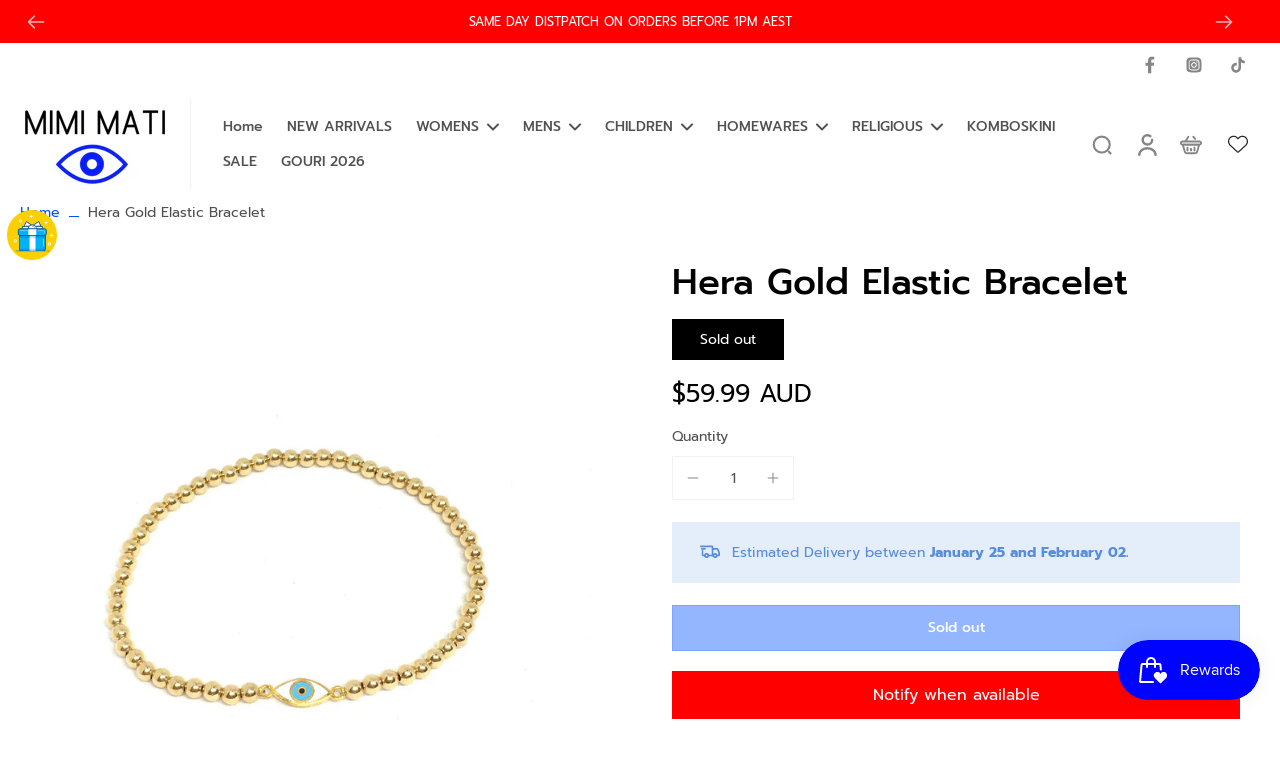

--- FILE ---
content_type: text/html; charset=utf-8
request_url: https://mimimati.com/products/hera-gold-elastic-bracelet
body_size: 48805
content:
<!doctype html>
<html class="no-js" lang="en">
  <head>
    <meta charset="utf-8">
    <meta http-equiv="X-UA-Compatible" content="IE=edge">
    <meta name="viewport" content="width=device-width,initial-scale=1">
    <meta name="theme-color" content="">
    <link rel="canonical" href="https://mimimati.com/products/hera-gold-elastic-bracelet">

<meta name="google-site-verification" content="eM4_-nV41hJvg7uPB8vNggURHtXuqw3gJnMhemjTQFY" /><link rel="icon" type="image/png" href="//mimimati.com/cdn/shop/files/3E1F5783-50DF-48C9-BD3D-FD5AC6CF21FE.png?crop=center&height=32&v=1663044285&width=32"><link rel="preconnect" href="https://fonts.shopifycdn.com" crossorigin><title>
      Hera Gold Elastic Bracelet
 &ndash; Mimi Mati</title>
    
    
      <meta name="description" content="Handmade 925 Sterling Silver 14k Gold Plated Beaded Evil Eye Bracelet Made With Enamel.">
    
    
    

<meta property="og:site_name" content="Mimi Mati">
<meta property="og:url" content="https://mimimati.com/products/hera-gold-elastic-bracelet">
<meta property="og:title" content="Hera Gold Elastic Bracelet">
<meta property="og:type" content="product">
<meta property="og:description" content="Handmade 925 Sterling Silver 14k Gold Plated Beaded Evil Eye Bracelet Made With Enamel."><meta property="og:image" content="http://mimimati.com/cdn/shop/products/IMG-5789-scaled.jpg?v=1664230979">
  <meta property="og:image:secure_url" content="https://mimimati.com/cdn/shop/products/IMG-5789-scaled.jpg?v=1664230979">
  <meta property="og:image:width" content="2560">
  <meta property="og:image:height" content="2560"><meta property="og:price:amount" content="59.99">
  <meta property="og:price:currency" content="AUD"><meta name="twitter:card" content="summary_large_image">
<meta name="twitter:title" content="Hera Gold Elastic Bracelet">
<meta name="twitter:description" content="Handmade 925 Sterling Silver 14k Gold Plated Beaded Evil Eye Bracelet Made With Enamel.">
<style data-shopify>@font-face {
  font-family: Prompt;
  font-weight: 500;
  font-style: normal;
  font-display: swap;
  src: url("//mimimati.com/cdn/fonts/prompt/prompt_n5.b231ccbca402556fdd80c40f8be8d9a701e805e6.woff2") format("woff2"),
       url("//mimimati.com/cdn/fonts/prompt/prompt_n5.c3ece48b1775a5fb96d7d412826aeb0230b47adb.woff") format("woff");
}

  @font-face {
  font-family: Prompt;
  font-weight: 400;
  font-style: normal;
  font-display: swap;
  src: url("//mimimati.com/cdn/fonts/prompt/prompt_n4.55d12409b69157fbb5a35f8e7fe8e1c49ef883c4.woff2") format("woff2"),
       url("//mimimati.com/cdn/fonts/prompt/prompt_n4.cb4fce1008c76d3a576d0fc88e84462b52c62ea8.woff") format("woff");
}

  @font-face {
  font-family: Prompt;
  font-weight: 500;
  font-style: normal;
  font-display: swap;
  src: url("//mimimati.com/cdn/fonts/prompt/prompt_n5.b231ccbca402556fdd80c40f8be8d9a701e805e6.woff2") format("woff2"),
       url("//mimimati.com/cdn/fonts/prompt/prompt_n5.c3ece48b1775a5fb96d7d412826aeb0230b47adb.woff") format("woff");
}

  @font-face {
  font-family: Prompt;
  font-weight: 500;
  font-style: normal;
  font-display: swap;
  src: url("//mimimati.com/cdn/fonts/prompt/prompt_n5.b231ccbca402556fdd80c40f8be8d9a701e805e6.woff2") format("woff2"),
       url("//mimimati.com/cdn/fonts/prompt/prompt_n5.c3ece48b1775a5fb96d7d412826aeb0230b47adb.woff") format("woff");
}


  @font-face {
  font-family: Prompt;
  font-weight: 700;
  font-style: normal;
  font-display: swap;
  src: url("//mimimati.com/cdn/fonts/prompt/prompt_n7.b02601183b05e61fa7be166e9ccbe02488df9d4e.woff2") format("woff2"),
       url("//mimimati.com/cdn/fonts/prompt/prompt_n7.0d3eedf3dbfa531020ce942da8ca46feac5ed856.woff") format("woff");
}

  @font-face {
  font-family: Prompt;
  font-weight: 400;
  font-style: italic;
  font-display: swap;
  src: url("//mimimati.com/cdn/fonts/prompt/prompt_i4.362b631cc9d785c4bf92e3f9f332c42d636294ca.woff2") format("woff2"),
       url("//mimimati.com/cdn/fonts/prompt/prompt_i4.45744fe70b84b111fe3d48873ef5b24443cf63bf.woff") format("woff");
}

  @font-face {
  font-family: Prompt;
  font-weight: 700;
  font-style: italic;
  font-display: swap;
  src: url("//mimimati.com/cdn/fonts/prompt/prompt_i7.c0196827e2d7ad4d23aa059bfa7dea9b375ef0a1.woff2") format("woff2"),
       url("//mimimati.com/cdn/fonts/prompt/prompt_i7.8cb478a58ee5103386ff964f66617c3a56e70296.woff") format("woff");
}
</style><link href="//mimimati.com/cdn/shop/t/7/assets/theme.css?v=161425971233392279271707176820" rel="stylesheet" type="text/css" media="all" /><style data-shopify>:root,
  *:before {
    --base-font-size: 0.875rem;
    --font-size-medium-mobile: 0.9rem;
    --font-size-medium: 1.0rem;
    --font-size-small: 0.625rem;
    --font-size-small-mobile: 0.5625rem;
    --font-size-normal: 0.75rem;
    --font-size-normal-mobile: 0.675rem;
    --font-size-large: 1.25rem;
    --font-size-large-mobile: 1.125rem;
    --h1-font-size: 3.825rem;
    --h2-font-size: 2.25rem;
    --h3-font-size: 1.35rem;
    --h4-font-size: 1.2375rem;
    --h5-font-size: 1.125rem;
    --h6-font-size: 1.0125rem;
    --base-font-size-mobile: 0.7875rem;
    --h1-font-size-mobile: 1.9125rem;
    --h2-font-size-mobile: 1.35rem;
    --h3-font-size-mobile: 0.945rem;
    --h4-font-size-mobile: 0.86625rem;
    --h5-font-size-mobile: 0.7875rem;
    --h6-font-size-mobile: 0.70875rem;
    --rating-star-size: 0.7rem;
    --border-radius: 0;
    --page-width: 1400px;
    --width-countdown: 7.875rem;
    --font-menu: Prompt, sans-serif;
    --font-menu-weight: 500;
    --font-menu-style: normal;
    --font-button: Prompt, sans-serif;
    --font-button-weight: 500;
    --font-button-style: normal;
    --font-body-family: Prompt, sans-serif;
    --font-body-style: normal;
    --font-body-weight: 400;
    --font-heading-family: Prompt, sans-serif;
    --font-heading-style: normal;
    --font-heading-weight: 500;
    --heading-text-tranform: none;
    --advanced-sections-spacing: 0px;
    --divider-spacing: -0;

    --image-treatment-overlay: 32, 32, 32;
    --image-treatment-text: 255, 255, 255;
    --colors-line-and-border: 242, 242, 242;
    --colors-line-header: 242, 242, 242;
    --colors-line-footer: 0, 0, 0;
    --colors-background: 255, 255, 255;
    --colors-text: 82, 81, 81;
    --colors-heading: 0, 0, 0;
    --colors-background-secondary: 246, 246, 246;
    --colors-text-secondary: 82, 81, 81;
    --colors-heading-secondary: 0, 0, 0;
    --colors-text-link: 0, 81, 255;
    --background-color:  255, 255, 255;
    --background-color-header: 255, 255, 255;
    --colors-text-header: 82, 81, 81;
    --background-color-footer: 0, 0, 0;
    --colors-text-footer: 242, 242, 242;
    --colors-heading-footer: 255, 255, 255;
    --colors-text-link-footer: 0, 81, 255;
    --color-error: 206, 2, 30;
    --color-success: 5, 137, 66;
    --colors-price: 0, 0, 0;
    --colors-price-sale: 255, 0, 0;
    --colors-button-text: 255, 255, 255;
    --colors-button: 0, 0, 0;
    --colors-button-text-hover: 0, 0, 0;
    --colors-secondary-button: 255, 255, 255;
    --colors-button-hover: rgb(127, 229, 255);
    --colors-cart: 127, 229, 255;
    --colors-cart-text: 0, 0, 0;
    --colors-icon-rating: 255, 164, 34;
    
      --background-secondary-button: 0, 81, 255;
      --colors-line-secondary-button: 0, 81, 255;
    
    
      --button-width: 102%;
      --button-height: 500%;
      --button-transform: rotate3d(0,0,1,-10deg) translate3d(-130%,-10em,0);
      --button-transform-origin: 100% 0%;
    
    
      --height-parallax: 110%;
    
    
      --image-zoom: 1;
    
  }
  .dark,
  .dark *:before {
    --image-treatment-overlay: 32, 32, 32;
    --image-treatment-text: 255, 255, 255;
    --colors-line-and-border: 49, 49, 49;
    --colors-line-header: 49, 49, 49;
    --colors-line-footer: 227, 227, 227;
    --colors-background: 32, 32, 32;
    --colors-text: 153, 153, 153;
    --colors-heading: 255, 255, 255;
    --background-color: 32, 32, 32;
    --colors-text-link: 255, 102, 0;
    --color-error: 235, 0, 27;
    --color-success: 66, 162, 70;
    --background-color-header: 32, 32, 32;
    --colors-text-header: 153, 153, 153;
    --background-color-footer: 246, 246, 246;
    --colors-text-footer: 82, 80, 81;
    --colors-heading-footer: 0, 0, 0;
    --colors-text-link-footer: 251, 133, 0;
    --colors-price: 255, 255, 255;
    --colors-price-sale: 252, 60, 68;
    --colors-button-text: 0, 0, 0;
    --colors-button: 255, 255, 255;
    --colors-button-text-hover: 0, 0, 0;
    --colors-secondary-button: 255, 255, 255;
    --colors-button-hover: rgb(255, 102, 0);
    --colors-cart: 255, 102, 0;
    --colors-cart-text: 0, 0, 0;
    --colors-background-secondary: 42, 42, 42;
    --colors-text-secondary: 153, 153, 153;
    --colors-heading-secondary: 255, 255, 255;
    --colors-icon-rating: 255, 164, 34;
    
      --background-secondary-button: transparent;
      --colors-line-secondary-button: 255, 255, 255;
    
  }
  
    [role="button"],
    [type="button"],
    .button {
      color: rgb(var(--colors-button-text-hover));
    }
    button.button-solid,
    .button.button-solid {
      border: none;
      background-color: var(--colors-button-hover);
    }
    button.button-disable-effect,
    .button.button-disable-effect {
      color: rgba(var(--colors-button-text-hover));
      background-color: var(--colors-button-hover);
    }
  
  .button-action {
    border: none;
    background-color: var(--colors-button-hover);
  }
  .header, .header *::before {
    --colors-text: var(--colors-text-header);
    --colors-heading: var(--colors-text-header);
    --colors-price: var(--colors-text-header);
    --colors-line-and-border: var(--colors-line-header);
  }
  #sticky-header-content .divider { 
    --colors-line-and-border: var(--colors-line-header);
  }
  .section-footer,
  .section-footer *::before {
    --colors-text: var(--colors-text-footer);
    --colors-heading: var(--colors-heading-footer);
    --colors-text-link: var(--colors-text-link-footer);
    --colors-line-and-border: var(--colors-line-footer);
  }
  .sticky-header {
    --font-body-weight: 700;
  }

  .scrollbar-horizontal {
    position: relative;
    scrollbar-width: thin;
    -ms-overflow-style: none;
  }
  .scrollbar-horizontal::-webkit-scrollbar-track {
    background-color: #ececec;
  }
  .scrollbar-horizontal::-webkit-scrollbar {
    height: 3px;
  }

  .scrollbar-horizontal::-webkit-scrollbar-track {
    -webkit-box-shadow: inset 0 0 0px rgba(0, 0, 0, 0);
  }

  .scrollbar-horizontal::-webkit-scrollbar-thumb {
    visibility: visible;
    background-color: #747474;
  }

  .scrollbar-horizontal::-webkit-scrollbar-thumb:hover {
    background-color: #747474;
  }
  .scrollbar-body::-webkit-scrollbar{
    width: 3px;
  }
  .scrollbar-body::-webkit-scrollbar-track{
    background: #ececec;
  }
  .scrollbar-body.scrollbar-visible:active::-webkit-scrollbar-thumb,
  .scrollbar-body.scrollbar-visible:focus::-webkit-scrollbar-thumb,
  .scrollbar-body.scrollbar-visible:hover::-webkit-scrollbar-thumb {
    background: #747474;
    visibility: visible;
  }
  .scrollbar-body.scrollbar-visible::-webkit-scrollbar-track{
    background: transparent;
  }
  .scrollbar-body.scrollbar-visible::-webkit-scrollbar-thumb{
    background: transparent;
    visibility: visible;
  }
  .scrollbar-body::-webkit-scrollbar-thumb{
    background: #747474;
  }
  .animate-scroll-banner {
    animation: scrollX var(--duration, 10s) linear infinite var(--play-state, running) var(--direction);
  }
  
  
  
  * {
    scrollbar-width: thin;
  }
  @media (min-width: 1024px){
    .padding-scrollbar {
      padding-inline-end: 3px;
    }
    [role="button"],
    [type="button"],
    .button { 
      color: rgb(var(--colors-button-text-hover));
    }
    button.button-solid,
    .button.button-solid {
      border: none;
      box-shadow: none;
      color: rgb(var(--colors-button-text));
      background-color: rgba(var(--colors-button));
      overflow: hidden;
      background-origin: border-box;
    }
    button.button-solid:hover,
    .button.button-solid:hover {
      
      transition-delay: 0.5s;
      
      transition-property: background-color;
      background-color: var(--colors-button-hover);
      color: rgba(var(--colors-button-text-hover));
      background-origin: border-box;
    }
    button.button-disable-effect,
    .button.button-disable-effect {
      color: rgb(var(--colors-button-text));
      background-color: rgba(var(--colors-button));
    }
    button.button-disable-effect:hover,
    .button.button-disable-effect:hover {
      color: rgba(var(--colors-button-text-hover));
      background-color: var(--colors-button-hover);
    }
    
      button.button-solid:before,
      .button.button-solid:before {
        content: "";
        z-index: -1;
        position: absolute;
        top: 0;
        right: 0;
        bottom: 0;
        left: 0;
        width: var(--button-width);
        height: var(--button-height);
        background-color: var(--colors-button-hover);
        backface-visibility: hidden;
        will-change: transform;
        transform: var(--button-transform);
        transform-origin: var(--button-transform-origin);
        transition: transform 0.5s ease;
      }
      button.button-solid:hover:before,
      .button.button-solid:hover:before {
        transform: rotate3d(0,0,1,0) translateZ(0);
      }
    
    
  }</style>
    
    <script>window.performance && window.performance.mark && window.performance.mark('shopify.content_for_header.start');</script><meta name="facebook-domain-verification" content="t7xwfe6khwhjmki9rachkuaqsm47mn">
<meta name="facebook-domain-verification" content="osfzu4fpray91r9o0ejutta0lqpkrc">
<meta name="google-site-verification" content="GeX51IwO-iwvEiifSNPgMJ9gPhhvGuPUqonzxi3p0tM">
<meta id="shopify-digital-wallet" name="shopify-digital-wallet" content="/61263347852/digital_wallets/dialog">
<meta name="shopify-checkout-api-token" content="0a080a26ba25e839cddce1652a484e48">
<meta id="in-context-paypal-metadata" data-shop-id="61263347852" data-venmo-supported="false" data-environment="production" data-locale="en_US" data-paypal-v4="true" data-currency="AUD">
<link rel="alternate" type="application/json+oembed" href="https://mimimati.com/products/hera-gold-elastic-bracelet.oembed">
<script async="async" src="/checkouts/internal/preloads.js?locale=en-AU"></script>
<link rel="preconnect" href="https://shop.app" crossorigin="anonymous">
<script async="async" src="https://shop.app/checkouts/internal/preloads.js?locale=en-AU&shop_id=61263347852" crossorigin="anonymous"></script>
<script id="apple-pay-shop-capabilities" type="application/json">{"shopId":61263347852,"countryCode":"AU","currencyCode":"AUD","merchantCapabilities":["supports3DS"],"merchantId":"gid:\/\/shopify\/Shop\/61263347852","merchantName":"Mimi Mati","requiredBillingContactFields":["postalAddress","email","phone"],"requiredShippingContactFields":["postalAddress","email","phone"],"shippingType":"shipping","supportedNetworks":["visa","masterCard","amex","jcb"],"total":{"type":"pending","label":"Mimi Mati","amount":"1.00"},"shopifyPaymentsEnabled":true,"supportsSubscriptions":true}</script>
<script id="shopify-features" type="application/json">{"accessToken":"0a080a26ba25e839cddce1652a484e48","betas":["rich-media-storefront-analytics"],"domain":"mimimati.com","predictiveSearch":true,"shopId":61263347852,"locale":"en"}</script>
<script>var Shopify = Shopify || {};
Shopify.shop = "mimi-maa.myshopify.com";
Shopify.locale = "en";
Shopify.currency = {"active":"AUD","rate":"1.0"};
Shopify.country = "AU";
Shopify.theme = {"name":"Updated copy of Updated copy of Eurus","id":133461901452,"schema_name":"Eurus","schema_version":"6.3.0","theme_store_id":2048,"role":"main"};
Shopify.theme.handle = "null";
Shopify.theme.style = {"id":null,"handle":null};
Shopify.cdnHost = "mimimati.com/cdn";
Shopify.routes = Shopify.routes || {};
Shopify.routes.root = "/";</script>
<script type="module">!function(o){(o.Shopify=o.Shopify||{}).modules=!0}(window);</script>
<script>!function(o){function n(){var o=[];function n(){o.push(Array.prototype.slice.apply(arguments))}return n.q=o,n}var t=o.Shopify=o.Shopify||{};t.loadFeatures=n(),t.autoloadFeatures=n()}(window);</script>
<script>
  window.ShopifyPay = window.ShopifyPay || {};
  window.ShopifyPay.apiHost = "shop.app\/pay";
  window.ShopifyPay.redirectState = null;
</script>
<script id="shop-js-analytics" type="application/json">{"pageType":"product"}</script>
<script defer="defer" async type="module" src="//mimimati.com/cdn/shopifycloud/shop-js/modules/v2/client.init-shop-cart-sync_BT-GjEfc.en.esm.js"></script>
<script defer="defer" async type="module" src="//mimimati.com/cdn/shopifycloud/shop-js/modules/v2/chunk.common_D58fp_Oc.esm.js"></script>
<script defer="defer" async type="module" src="//mimimati.com/cdn/shopifycloud/shop-js/modules/v2/chunk.modal_xMitdFEc.esm.js"></script>
<script type="module">
  await import("//mimimati.com/cdn/shopifycloud/shop-js/modules/v2/client.init-shop-cart-sync_BT-GjEfc.en.esm.js");
await import("//mimimati.com/cdn/shopifycloud/shop-js/modules/v2/chunk.common_D58fp_Oc.esm.js");
await import("//mimimati.com/cdn/shopifycloud/shop-js/modules/v2/chunk.modal_xMitdFEc.esm.js");

  window.Shopify.SignInWithShop?.initShopCartSync?.({"fedCMEnabled":true,"windoidEnabled":true});

</script>
<script>
  window.Shopify = window.Shopify || {};
  if (!window.Shopify.featureAssets) window.Shopify.featureAssets = {};
  window.Shopify.featureAssets['shop-js'] = {"shop-cart-sync":["modules/v2/client.shop-cart-sync_DZOKe7Ll.en.esm.js","modules/v2/chunk.common_D58fp_Oc.esm.js","modules/v2/chunk.modal_xMitdFEc.esm.js"],"init-fed-cm":["modules/v2/client.init-fed-cm_B6oLuCjv.en.esm.js","modules/v2/chunk.common_D58fp_Oc.esm.js","modules/v2/chunk.modal_xMitdFEc.esm.js"],"shop-cash-offers":["modules/v2/client.shop-cash-offers_D2sdYoxE.en.esm.js","modules/v2/chunk.common_D58fp_Oc.esm.js","modules/v2/chunk.modal_xMitdFEc.esm.js"],"shop-login-button":["modules/v2/client.shop-login-button_QeVjl5Y3.en.esm.js","modules/v2/chunk.common_D58fp_Oc.esm.js","modules/v2/chunk.modal_xMitdFEc.esm.js"],"pay-button":["modules/v2/client.pay-button_DXTOsIq6.en.esm.js","modules/v2/chunk.common_D58fp_Oc.esm.js","modules/v2/chunk.modal_xMitdFEc.esm.js"],"shop-button":["modules/v2/client.shop-button_DQZHx9pm.en.esm.js","modules/v2/chunk.common_D58fp_Oc.esm.js","modules/v2/chunk.modal_xMitdFEc.esm.js"],"avatar":["modules/v2/client.avatar_BTnouDA3.en.esm.js"],"init-windoid":["modules/v2/client.init-windoid_CR1B-cfM.en.esm.js","modules/v2/chunk.common_D58fp_Oc.esm.js","modules/v2/chunk.modal_xMitdFEc.esm.js"],"init-shop-for-new-customer-accounts":["modules/v2/client.init-shop-for-new-customer-accounts_C_vY_xzh.en.esm.js","modules/v2/client.shop-login-button_QeVjl5Y3.en.esm.js","modules/v2/chunk.common_D58fp_Oc.esm.js","modules/v2/chunk.modal_xMitdFEc.esm.js"],"init-shop-email-lookup-coordinator":["modules/v2/client.init-shop-email-lookup-coordinator_BI7n9ZSv.en.esm.js","modules/v2/chunk.common_D58fp_Oc.esm.js","modules/v2/chunk.modal_xMitdFEc.esm.js"],"init-shop-cart-sync":["modules/v2/client.init-shop-cart-sync_BT-GjEfc.en.esm.js","modules/v2/chunk.common_D58fp_Oc.esm.js","modules/v2/chunk.modal_xMitdFEc.esm.js"],"shop-toast-manager":["modules/v2/client.shop-toast-manager_DiYdP3xc.en.esm.js","modules/v2/chunk.common_D58fp_Oc.esm.js","modules/v2/chunk.modal_xMitdFEc.esm.js"],"init-customer-accounts":["modules/v2/client.init-customer-accounts_D9ZNqS-Q.en.esm.js","modules/v2/client.shop-login-button_QeVjl5Y3.en.esm.js","modules/v2/chunk.common_D58fp_Oc.esm.js","modules/v2/chunk.modal_xMitdFEc.esm.js"],"init-customer-accounts-sign-up":["modules/v2/client.init-customer-accounts-sign-up_iGw4briv.en.esm.js","modules/v2/client.shop-login-button_QeVjl5Y3.en.esm.js","modules/v2/chunk.common_D58fp_Oc.esm.js","modules/v2/chunk.modal_xMitdFEc.esm.js"],"shop-follow-button":["modules/v2/client.shop-follow-button_CqMgW2wH.en.esm.js","modules/v2/chunk.common_D58fp_Oc.esm.js","modules/v2/chunk.modal_xMitdFEc.esm.js"],"checkout-modal":["modules/v2/client.checkout-modal_xHeaAweL.en.esm.js","modules/v2/chunk.common_D58fp_Oc.esm.js","modules/v2/chunk.modal_xMitdFEc.esm.js"],"shop-login":["modules/v2/client.shop-login_D91U-Q7h.en.esm.js","modules/v2/chunk.common_D58fp_Oc.esm.js","modules/v2/chunk.modal_xMitdFEc.esm.js"],"lead-capture":["modules/v2/client.lead-capture_BJmE1dJe.en.esm.js","modules/v2/chunk.common_D58fp_Oc.esm.js","modules/v2/chunk.modal_xMitdFEc.esm.js"],"payment-terms":["modules/v2/client.payment-terms_Ci9AEqFq.en.esm.js","modules/v2/chunk.common_D58fp_Oc.esm.js","modules/v2/chunk.modal_xMitdFEc.esm.js"]};
</script>
<script>(function() {
  var isLoaded = false;
  function asyncLoad() {
    if (isLoaded) return;
    isLoaded = true;
    var urls = ["https:\/\/static-us.afterpay.com\/shopify\/afterpay-attract\/afterpay-attract-widget.js?shop=mimi-maa.myshopify.com","https:\/\/intg.snapchat.com\/shopify\/shopify-scevent-init.js?id=9c8733f6-94f6-49cd-be83-29b84fab349b\u0026shop=mimi-maa.myshopify.com"];
    for (var i = 0; i < urls.length; i++) {
      var s = document.createElement('script');
      s.type = 'text/javascript';
      s.async = true;
      s.src = urls[i];
      var x = document.getElementsByTagName('script')[0];
      x.parentNode.insertBefore(s, x);
    }
  };
  if(window.attachEvent) {
    window.attachEvent('onload', asyncLoad);
  } else {
    window.addEventListener('load', asyncLoad, false);
  }
})();</script>
<script id="__st">var __st={"a":61263347852,"offset":39600,"reqid":"f2daf904-2441-41cb-b7eb-085563bac2c6-1769081123","pageurl":"mimimati.com\/products\/hera-gold-elastic-bracelet","u":"4c6c2d6e2636","p":"product","rtyp":"product","rid":7135003082892};</script>
<script>window.ShopifyPaypalV4VisibilityTracking = true;</script>
<script id="captcha-bootstrap">!function(){'use strict';const t='contact',e='account',n='new_comment',o=[[t,t],['blogs',n],['comments',n],[t,'customer']],c=[[e,'customer_login'],[e,'guest_login'],[e,'recover_customer_password'],[e,'create_customer']],r=t=>t.map((([t,e])=>`form[action*='/${t}']:not([data-nocaptcha='true']) input[name='form_type'][value='${e}']`)).join(','),a=t=>()=>t?[...document.querySelectorAll(t)].map((t=>t.form)):[];function s(){const t=[...o],e=r(t);return a(e)}const i='password',u='form_key',d=['recaptcha-v3-token','g-recaptcha-response','h-captcha-response',i],f=()=>{try{return window.sessionStorage}catch{return}},m='__shopify_v',_=t=>t.elements[u];function p(t,e,n=!1){try{const o=window.sessionStorage,c=JSON.parse(o.getItem(e)),{data:r}=function(t){const{data:e,action:n}=t;return t[m]||n?{data:e,action:n}:{data:t,action:n}}(c);for(const[e,n]of Object.entries(r))t.elements[e]&&(t.elements[e].value=n);n&&o.removeItem(e)}catch(o){console.error('form repopulation failed',{error:o})}}const l='form_type',E='cptcha';function T(t){t.dataset[E]=!0}const w=window,h=w.document,L='Shopify',v='ce_forms',y='captcha';let A=!1;((t,e)=>{const n=(g='f06e6c50-85a8-45c8-87d0-21a2b65856fe',I='https://cdn.shopify.com/shopifycloud/storefront-forms-hcaptcha/ce_storefront_forms_captcha_hcaptcha.v1.5.2.iife.js',D={infoText:'Protected by hCaptcha',privacyText:'Privacy',termsText:'Terms'},(t,e,n)=>{const o=w[L][v],c=o.bindForm;if(c)return c(t,g,e,D).then(n);var r;o.q.push([[t,g,e,D],n]),r=I,A||(h.body.append(Object.assign(h.createElement('script'),{id:'captcha-provider',async:!0,src:r})),A=!0)});var g,I,D;w[L]=w[L]||{},w[L][v]=w[L][v]||{},w[L][v].q=[],w[L][y]=w[L][y]||{},w[L][y].protect=function(t,e){n(t,void 0,e),T(t)},Object.freeze(w[L][y]),function(t,e,n,w,h,L){const[v,y,A,g]=function(t,e,n){const i=e?o:[],u=t?c:[],d=[...i,...u],f=r(d),m=r(i),_=r(d.filter((([t,e])=>n.includes(e))));return[a(f),a(m),a(_),s()]}(w,h,L),I=t=>{const e=t.target;return e instanceof HTMLFormElement?e:e&&e.form},D=t=>v().includes(t);t.addEventListener('submit',(t=>{const e=I(t);if(!e)return;const n=D(e)&&!e.dataset.hcaptchaBound&&!e.dataset.recaptchaBound,o=_(e),c=g().includes(e)&&(!o||!o.value);(n||c)&&t.preventDefault(),c&&!n&&(function(t){try{if(!f())return;!function(t){const e=f();if(!e)return;const n=_(t);if(!n)return;const o=n.value;o&&e.removeItem(o)}(t);const e=Array.from(Array(32),(()=>Math.random().toString(36)[2])).join('');!function(t,e){_(t)||t.append(Object.assign(document.createElement('input'),{type:'hidden',name:u})),t.elements[u].value=e}(t,e),function(t,e){const n=f();if(!n)return;const o=[...t.querySelectorAll(`input[type='${i}']`)].map((({name:t})=>t)),c=[...d,...o],r={};for(const[a,s]of new FormData(t).entries())c.includes(a)||(r[a]=s);n.setItem(e,JSON.stringify({[m]:1,action:t.action,data:r}))}(t,e)}catch(e){console.error('failed to persist form',e)}}(e),e.submit())}));const S=(t,e)=>{t&&!t.dataset[E]&&(n(t,e.some((e=>e===t))),T(t))};for(const o of['focusin','change'])t.addEventListener(o,(t=>{const e=I(t);D(e)&&S(e,y())}));const B=e.get('form_key'),M=e.get(l),P=B&&M;t.addEventListener('DOMContentLoaded',(()=>{const t=y();if(P)for(const e of t)e.elements[l].value===M&&p(e,B);[...new Set([...A(),...v().filter((t=>'true'===t.dataset.shopifyCaptcha))])].forEach((e=>S(e,t)))}))}(h,new URLSearchParams(w.location.search),n,t,e,['guest_login'])})(!0,!0)}();</script>
<script integrity="sha256-4kQ18oKyAcykRKYeNunJcIwy7WH5gtpwJnB7kiuLZ1E=" data-source-attribution="shopify.loadfeatures" defer="defer" src="//mimimati.com/cdn/shopifycloud/storefront/assets/storefront/load_feature-a0a9edcb.js" crossorigin="anonymous"></script>
<script crossorigin="anonymous" defer="defer" src="//mimimati.com/cdn/shopifycloud/storefront/assets/shopify_pay/storefront-65b4c6d7.js?v=20250812"></script>
<script data-source-attribution="shopify.dynamic_checkout.dynamic.init">var Shopify=Shopify||{};Shopify.PaymentButton=Shopify.PaymentButton||{isStorefrontPortableWallets:!0,init:function(){window.Shopify.PaymentButton.init=function(){};var t=document.createElement("script");t.src="https://mimimati.com/cdn/shopifycloud/portable-wallets/latest/portable-wallets.en.js",t.type="module",document.head.appendChild(t)}};
</script>
<script data-source-attribution="shopify.dynamic_checkout.buyer_consent">
  function portableWalletsHideBuyerConsent(e){var t=document.getElementById("shopify-buyer-consent"),n=document.getElementById("shopify-subscription-policy-button");t&&n&&(t.classList.add("hidden"),t.setAttribute("aria-hidden","true"),n.removeEventListener("click",e))}function portableWalletsShowBuyerConsent(e){var t=document.getElementById("shopify-buyer-consent"),n=document.getElementById("shopify-subscription-policy-button");t&&n&&(t.classList.remove("hidden"),t.removeAttribute("aria-hidden"),n.addEventListener("click",e))}window.Shopify?.PaymentButton&&(window.Shopify.PaymentButton.hideBuyerConsent=portableWalletsHideBuyerConsent,window.Shopify.PaymentButton.showBuyerConsent=portableWalletsShowBuyerConsent);
</script>
<script>
  function portableWalletsCleanup(e){e&&e.src&&console.error("Failed to load portable wallets script "+e.src);var t=document.querySelectorAll("shopify-accelerated-checkout .shopify-payment-button__skeleton, shopify-accelerated-checkout-cart .wallet-cart-button__skeleton"),e=document.getElementById("shopify-buyer-consent");for(let e=0;e<t.length;e++)t[e].remove();e&&e.remove()}function portableWalletsNotLoadedAsModule(e){e instanceof ErrorEvent&&"string"==typeof e.message&&e.message.includes("import.meta")&&"string"==typeof e.filename&&e.filename.includes("portable-wallets")&&(window.removeEventListener("error",portableWalletsNotLoadedAsModule),window.Shopify.PaymentButton.failedToLoad=e,"loading"===document.readyState?document.addEventListener("DOMContentLoaded",window.Shopify.PaymentButton.init):window.Shopify.PaymentButton.init())}window.addEventListener("error",portableWalletsNotLoadedAsModule);
</script>

<script type="module" src="https://mimimati.com/cdn/shopifycloud/portable-wallets/latest/portable-wallets.en.js" onError="portableWalletsCleanup(this)" crossorigin="anonymous"></script>
<script nomodule>
  document.addEventListener("DOMContentLoaded", portableWalletsCleanup);
</script>

<script id='scb4127' type='text/javascript' async='' src='https://mimimati.com/cdn/shopifycloud/privacy-banner/storefront-banner.js'></script><link id="shopify-accelerated-checkout-styles" rel="stylesheet" media="screen" href="https://mimimati.com/cdn/shopifycloud/portable-wallets/latest/accelerated-checkout-backwards-compat.css" crossorigin="anonymous">
<style id="shopify-accelerated-checkout-cart">
        #shopify-buyer-consent {
  margin-top: 1em;
  display: inline-block;
  width: 100%;
}

#shopify-buyer-consent.hidden {
  display: none;
}

#shopify-subscription-policy-button {
  background: none;
  border: none;
  padding: 0;
  text-decoration: underline;
  font-size: inherit;
  cursor: pointer;
}

#shopify-subscription-policy-button::before {
  box-shadow: none;
}

      </style>

<script>window.performance && window.performance.mark && window.performance.mark('shopify.content_for_header.end');</script>
    
  <!-- BEGIN app block: shopify://apps/vitals/blocks/app-embed/aeb48102-2a5a-4f39-bdbd-d8d49f4e20b8 --><link rel="preconnect" href="https://appsolve.io/" /><link rel="preconnect" href="https://cdn-sf.vitals.app/" /><script data-ver="58" id="vtlsAebData" class="notranslate">window.vtlsLiquidData = window.vtlsLiquidData || {};window.vtlsLiquidData.buildId = 56366;

window.vtlsLiquidData.apiHosts = {
	...window.vtlsLiquidData.apiHosts,
	"1": "https://appsolve.io"
};
	window.vtlsLiquidData.moduleSettings = {"1":{"3":"94deff","4":"left","5":"square","44":"fast_shipping,worldwide_shipping,best_price,100_guaranteed","85":"","86":20,"87":20,"148":100,"978":"{}","1060":"303030"},"4":{"487":"1","488":"6cbdff","673":true,"975":true,"976":true,"980":"{}"},"14":{"45":6,"46":8,"47":10,"48":12,"49":8,"51":true,"52":true,"112":"dark","113":"bottom","198":"00d6ff","199":"eeeeee","200":"000000","201":"cccccc","202":"cccccc","203":14,"205":15,"206":460,"207":9,"222":false,"223":false,"353":"from","354":"purchased","355":"Someone","419":"second","420":"seconds","421":"minute","422":"minutes","423":"hour","424":"hours","433":"ago","458":"","474":"standard","475":"square","490":false,"497":"added to cart","498":false,"499":false,"500":10,"501":"##count## people added this product to cart today:","515":"San Francisco, CA","557":false,"589":"00a332","799":60,"802":1,"807":"day","808":"days"},"16":{"232":true,"245":"top","246":"top","247":"Add to Cart","411":true,"417":true,"418":true,"477":"automatic","478":"000000","479":"ffffff","489":true,"843":"ffffff","844":"2e2e2e","921":true,"922":true,"923":true,"924":"1","925":"1","952":"{\"container\":{\"traits\":{\"height\":{\"default\":\"40px\"}}},\"productDetails\":{\"traits\":{\"stickySubmitBtnStyle\":{\"default\":\"small\"}}}}","1021":false,"1110":false,"1154":0,"1155":true,"1156":true,"1157":false,"1158":0,"1159":false,"1160":false,"1161":false,"1162":false,"1163":false,"1182":false,"1183":true,"1184":"","1185":false},"24":{"93":10,"94":"e8e8a9","359":"545454","389":"An item in your cart is in high demand.","390":"Complete the order to make sure it’s yours!","502":false,"977":"{}","1084":false,"1199":false,"1200":0},"27":{"101":"caf9ff","102":"00225c","103":0,"104":true,"105":true,"106":5,"107":30,"119":"Special discount unlocked","120":"333333","121":"You have a chance to win a big discount. Are you ready?","122":"505050","123":"SPIN NOW","124":"ffffff","125":"Not today","126":"818181","158":"I have read and agree to the {{ privacy_policy }}","159":"","160":false,"256":false,"257":true,"260":7,"262":3,"263":"000000","300":"Enter your email address","301":"Rules","302":"You can spin the wheel only once.","303":"If you win, you can claim your coupon!","304":"COPY \u0026 USE DISCOUNT","305":"CONGRATULATIONS, YOU HAVE WON!","306":"Discount code for","307":"Invalid email address","308":"You have to accept the Privacy Policy","309":"Email address already used","310":"Privacy Policy","434":"{\"1\":{\"type\":\"losing\",\"text\":\"20% off\",\"coupon\":\"20OFF\"},\"2\":{\"type\":\"losing\",\"text\":\"No luck today\",\"coupon\":\"\"},\"3\":{\"type\":\"losing\",\"text\":\"70% off\",\"coupon\":\"70OFF\"},\"4\":{\"type\":\"losing\",\"text\":\"Almost\",\"coupon\":\"\"},\"5\":{\"type\":\"losing\",\"text\":\"50% off\",\"coupon\":\"50OFF\"},\"6\":{\"type\":\"losing\",\"text\":\"Sorry!\",\"coupon\":\"\"},\"7\":{\"type\":\"losing\",\"text\":\"30% off\",\"coupon\":\"30OFF\"},\"8\":{\"type\":\"losing\",\"text\":\"Nope\",\"coupon\":\"\"},\"9\":{\"type\":\"coupon\",\"text\":\"10% off\",\"coupon\":\"10OFF\"},\"10\":{\"type\":\"losing\",\"text\":\"Next time\",\"coupon\":\"\"},\"11\":{\"type\":\"losing\",\"text\":\"15% off\",\"coupon\":\"15OFF\"},\"12\":{\"type\":\"losing\",\"text\":\"Nothing\",\"coupon\":\"\"}}","460":250,"554":10,"555":"Discount code available for:","558":true,"560":false,"1023":false,"1024":"Email me with news and offers","1025":"You have to accept marketing emails to spin the wheel","1026":"You have to accept the privacy policy and marketing emails"},"31":[],"46":{"368":"Hurry! Only {{ stock }} units left in stock!","369":4,"370":false,"371":"Hurry! Inventory is running low.","372":"333333","373":"e1e1e1","374":"ff3d12","375":"edd728","909":"{}","1087":0},"48":{"469":true,"491":true,"588":true,"595":false,"603":"","605":"","606":"","781":true,"783":1,"876":0,"1076":true,"1105":0,"1198":false},"53":{"636":"4b8e15","637":"ffffff","638":0,"639":5,"640":"You save:","642":"Out of stock","643":"This item:","644":"Total Price:","645":true,"646":"Add to cart","647":"for","648":"with","649":"off","650":"each","651":"Buy","652":"Subtotal","653":"Discount","654":"Old price","655":0,"656":0,"657":0,"658":0,"659":"ffffff","660":14,"661":"center","671":"000000","702":"Quantity","731":"and","733":1,"734":"6cbdff","735":"8e86ed","736":true,"737":true,"738":true,"739":"right","740":60,"741":"Free of charge","742":"Free","743":"Claim gift","744":"1,5,2","750":"Gift","762":"Discount","763":false,"773":"Your product has been added to the cart.","786":"save","848":"ffffff","849":"f6f6f6","850":"4f4f4f","851":"Per item:","895":"1a00ff","1007":"Pick another","1010":"{}","1012":true,"1028":"Other customers loved this offer","1029":"Add to order\t","1030":"Added to order","1031":"Check out","1032":1,"1033":"{}","1035":"See more","1036":"See less","1037":"{}","1077":"%","1083":"Check out","1085":100,"1086":"cd1900","1091":10,"1092":1,"1093":"{\"table\":{\"traits\":{\"borderRadius\":{\"default\":4}}},\"title\":{\"traits\":{\"color\":{\"default\":\"#000000\"},\"backgroundColor\":{\"default\":\"#ffffff\"}}}}","1164":"Free shipping","1188":"light","1190":"center","1191":"light","1192":"square"},"57":{"710":"Wishlist","711":"Save your favorite products for later","712":"Add to Wishlist","713":"Added to Wishlist","714":true,"716":true,"717":"f31212","718":"From","719":"Add to cart","720":true,"721":"Out of stock","722":16,"766":"Share","767":"Share Wishlist","768":"Copy link","769":"Link copied","770":"Your Wishlist is empty. ","771":true,"772":"My Wishlist","778":"ffffff","779":"000000","780":"ffffff","791":"","792":"","801":true,"804":"000000","805":"FFFFFF","874":"header","889":"Added to cart","896":"light","897":"2A2A2A","898":20,"899":"121212","900":"FFFFFF","901":16,"990":0,"992":"{}","1189":false,"1195":"\/a\/page","1196":"\/a\/page","1206":false},"58":{"883":"333333","884":true,"885":"ruler","902":"Size Chart","903":"ffffff","904":"222222","905":1,"906":"1","907":"dadada","908":"f8f8f8","1080":"{}"},"59":{"929":"Notify when available","930":"Notify me when back in stock","931":"Enter your contact information below to receive a notification as soon as the desired product is back in stock.","932":"","933":"Notify me when available","934":"stop_selling","947":"{\"button\":{\"traits\":{\"filledBackgroundColor\":{\"default\":\"#ff0000\"}}}}","981":false,"983":"E-mail","984":"Invalid email address","985":"Thank you for subscribing","986":"You are all set to receive a notification as soon as the product becomes available again.","987":"SMS","988":"Something went wrong","989":"Please try to subscribe again.","991":"Invalid phone number","993":"Phone number","1006":"Phone number should contain only digits","1106":false}};

window.vtlsLiquidData.shopThemeName = "Eurus";window.vtlsLiquidData.settingTranslation = {"1":{"85":{"en":""}},"27":{"119":{"en":"Special discount unlocked"},"121":{"en":"You have a chance to win a big discount. Are you ready?"},"123":{"en":"SPIN NOW"},"125":{"en":"Not today"},"158":{"en":"I have read and agree to the {{ privacy_policy }}"},"300":{"en":"Enter your email address"},"301":{"en":"Rules"},"302":{"en":"You can spin the wheel only once."},"303":{"en":"If you win, you can claim your coupon!"},"304":{"en":"COPY \u0026 USE DISCOUNT"},"305":{"en":"CONGRATULATIONS, YOU HAVE WON!"},"306":{"en":"Discount code for"},"307":{"en":"Invalid email address"},"308":{"en":"You have to accept the Privacy Policy"},"309":{"en":"Email address already used"},"310":{"en":"Privacy Policy"},"555":{"en":"Discount code available for:"},"434":{"en":"{\"1\":{\"type\":\"losing\",\"text\":\"20% off\",\"coupon\":\"20OFF\"},\"2\":{\"type\":\"losing\",\"text\":\"No luck today\",\"coupon\":\"\"},\"3\":{\"type\":\"losing\",\"text\":\"70% off\",\"coupon\":\"70OFF\"},\"4\":{\"type\":\"losing\",\"text\":\"Almost\",\"coupon\":\"\"},\"5\":{\"type\":\"losing\",\"text\":\"50% off\",\"coupon\":\"50OFF\"},\"6\":{\"type\":\"losing\",\"text\":\"Sorry!\",\"coupon\":\"\"},\"7\":{\"type\":\"losing\",\"text\":\"30% off\",\"coupon\":\"30OFF\"},\"8\":{\"type\":\"losing\",\"text\":\"Nope\",\"coupon\":\"\"},\"9\":{\"type\":\"coupon\",\"text\":\"10% off\",\"coupon\":\"10OFF\"},\"10\":{\"type\":\"losing\",\"text\":\"Next time\",\"coupon\":\"\"},\"11\":{\"type\":\"losing\",\"text\":\"15% off\",\"coupon\":\"15OFF\"},\"12\":{\"type\":\"losing\",\"text\":\"Nothing\",\"coupon\":\"\"}}"},"1024":{"en":"Email me with news and offers"},"1025":{"en":"You have to accept marketing emails to spin the wheel"},"1026":{"en":"You have to accept the privacy policy and marketing emails"}},"14":{"353":{"en":"from"},"354":{"en":"purchased"},"355":{"en":"Someone"},"419":{"en":"second"},"420":{"en":"seconds"},"421":{"en":"minute"},"422":{"en":"minutes"},"423":{"en":"hour"},"424":{"en":"hours"},"433":{"en":"ago"},"497":{"en":"added to cart"},"501":{"en":"##count## people added this product to cart today:"},"515":{"en":"San Francisco, CA"},"808":{"en":"days"},"807":{"en":"day"}},"46":{"368":{"en":"Hurry! Only {{ stock }} units left in stock!"},"371":{"en":"Hurry! Inventory is running low."}},"24":{"389":{"en":"An item in your cart is in high demand."},"390":{"en":"Complete the order to make sure it’s yours!"}},"47":{"392":{"en":"Follow Our Instagram"},"393":{"en":""},"402":{"en":"Follow"}},"53":{"640":{"en":"You save:"},"642":{"en":"Out of stock"},"643":{"en":"This item:"},"644":{"en":"Total Price:"},"646":{"en":"Add to cart"},"647":{"en":"for"},"648":{"en":"with"},"649":{"en":"off"},"650":{"en":"each"},"651":{"en":"Buy"},"652":{"en":"Subtotal"},"653":{"en":"Discount"},"654":{"en":"Old price"},"702":{"en":"Quantity"},"731":{"en":"and"},"741":{"en":"Free of charge"},"742":{"en":"Free"},"743":{"en":"Claim gift"},"750":{"en":"Gift"},"762":{"en":"Discount"},"773":{"en":"Your product has been added to the cart."},"786":{"en":"save"},"851":{"en":"Per item:"},"1007":{"en":"Pick another"},"1028":{"en":"Other customers loved this offer"},"1029":{"en":"Add to order\t"},"1030":{"en":"Added to order"},"1031":{"en":"Check out"},"1035":{"en":"See more"},"1036":{"en":"See less"},"1083":{"en":"Check out"},"1164":{"en":"Free shipping"},"1167":{"en":"Unavailable"}},"57":{"710":{"en":"Wishlist"},"711":{"en":"Save your favorite products for later"},"712":{"en":"Add to Wishlist"},"713":{"en":"Added to Wishlist"},"718":{"en":"From"},"719":{"en":"Add to cart"},"721":{"en":"Out of stock"},"766":{"en":"Share"},"767":{"en":"Share Wishlist"},"768":{"en":"Copy link"},"769":{"en":"Link copied"},"770":{"en":"Your Wishlist is empty. "},"772":{"en":"My Wishlist"},"889":{"en":"Added to cart"}},"58":{"902":{"en":"Size Chart"}},"59":{"929":{"en":"Notify when available"},"930":{"en":"Notify me when back in stock"},"931":{"en":"Enter your contact information below to receive a notification as soon as the desired product is back in stock."},"932":{"en":""},"933":{"en":"Notify me when available"},"985":{"en":"Thank you for subscribing"},"986":{"en":"You are all set to receive a notification as soon as the product becomes available again."},"987":{"en":"SMS"},"988":{"en":"Something went wrong"},"989":{"en":"Please try to subscribe again."},"983":{"en":"E-mail"},"984":{"en":"Invalid email address"},"991":{"en":"Invalid phone number"},"993":{"en":"Phone number"},"1006":{"en":"Phone number should contain only digits"}},"16":{"1184":{"en":""}}};window.vtlsLiquidData.sizeChart={"has_general_or_collection_size_charts":false,"product_ids_with_size_charts":[],"size_charts":[{"id":3332,"timestamp":1685422766,"types":["c"],"cIds":["279399432332"]}]};window.vtlsLiquidData.ubOfferTypes={"1":[1,2],"2":[1,2]};window.vtlsLiquidData.usesFunctions=true;window.vtlsLiquidData.shopSettings={};window.vtlsLiquidData.shopSettings.cartType="drawer";window.vtlsLiquidData.spat="039817c898f65ecf09f6ff6831f126b0";window.vtlsLiquidData.shopInfo={id:61263347852,domain:"mimimati.com",shopifyDomain:"mimi-maa.myshopify.com",primaryLocaleIsoCode: "en",defaultCurrency:"AUD",enabledCurrencies:["AED","AUD","CAD","CHF","CZK","DKK","EUR","GBP","HKD","ILS","JPY","KRW","MYR","NZD","PLN","SEK","SGD","USD"],moneyFormat:"${{amount}} AUD",moneyWithCurrencyFormat:"${{amount}} AUD",appId:"1",appName:"Vitals",};window.vtlsLiquidData.acceptedScopes = {"1":[26,25,27,28,29,30,31,32,33,34,35,36,37,38,22,2,8,14,20,24,16,18,10,13,21,4,11,1,7,3,19,23,15,17,9,12,47,48,49,51,46,50,52,53]};window.vtlsLiquidData.product = {"id": 7135003082892,"available": false,"title": "Hera Gold Elastic Bracelet","handle": "hera-gold-elastic-bracelet","vendor": "Mimi Mati","type": "Bracelets","tags": ["elastic bracelets"],"description": "1","featured_image":{"src": "//mimimati.com/cdn/shop/products/IMG-5789-scaled.jpg?v=1664230979","aspect_ratio": "1.0"},"collectionIds": [279399235724,290953855116],"variants": [{"id": 40954008830092,"title": "Default Title","option1": "Default Title","option2": null,"option3": null,"price": 5999,"compare_at_price": null,"available": false,"image":null,"featured_media_id":null,"is_preorderable":0,"is_inventory_tracked":true,"has_inventory":false,"inventory_quantity": 0}],"options": [{"name": "Title"}],"metafields": {"reviews": {}}};window.vtlsLiquidData.cacheKeys = [1714701107,1732715442,1768443961,1766707344,1714701107,1751632390,1747636156,1714701107 ];</script><script id="vtlsAebDynamicFunctions" class="notranslate">window.vtlsLiquidData = window.vtlsLiquidData || {};window.vtlsLiquidData.dynamicFunctions = ({$,vitalsGet,vitalsSet,VITALS_GET_$_DESCRIPTION,VITALS_GET_$_END_SECTION,VITALS_GET_$_ATC_FORM,VITALS_GET_$_ATC_BUTTON,submit_button,form_add_to_cart,cartItemVariantId,VITALS_EVENT_CART_UPDATED,VITALS_EVENT_DISCOUNTS_LOADED,VITALS_EVENT_RENDER_CAROUSEL_STARS,VITALS_EVENT_RENDER_COLLECTION_STARS,VITALS_EVENT_SMART_BAR_RENDERED,VITALS_EVENT_SMART_BAR_CLOSED,VITALS_EVENT_TABS_RENDERED,VITALS_EVENT_VARIANT_CHANGED,VITALS_EVENT_ATC_BUTTON_FOUND,VITALS_IS_MOBILE,VITALS_PAGE_TYPE,VITALS_APPEND_CSS,VITALS_HOOK__CAN_EXECUTE_CHECKOUT,VITALS_HOOK__GET_CUSTOM_CHECKOUT_URL_PARAMETERS,VITALS_HOOK__GET_CUSTOM_VARIANT_SELECTOR,VITALS_HOOK__GET_IMAGES_DEFAULT_SIZE,VITALS_HOOK__ON_CLICK_CHECKOUT_BUTTON,VITALS_HOOK__DONT_ACCELERATE_CHECKOUT,VITALS_HOOK__ON_ATC_STAY_ON_THE_SAME_PAGE,VITALS_HOOK__CAN_EXECUTE_ATC,VITALS_FLAG__IGNORE_VARIANT_ID_FROM_URL,VITALS_FLAG__UPDATE_ATC_BUTTON_REFERENCE,VITALS_FLAG__UPDATE_CART_ON_CHECKOUT,VITALS_FLAG__USE_CAPTURE_FOR_ATC_BUTTON,VITALS_FLAG__USE_FIRST_ATC_SPAN_FOR_PRE_ORDER,VITALS_FLAG__USE_HTML_FOR_STICKY_ATC_BUTTON,VITALS_FLAG__STOP_EXECUTION,VITALS_FLAG__USE_CUSTOM_COLLECTION_FILTER_DROPDOWN,VITALS_FLAG__PRE_ORDER_START_WITH_OBSERVER,VITALS_FLAG__PRE_ORDER_OBSERVER_DELAY,VITALS_FLAG__ON_CHECKOUT_CLICK_USE_CAPTURE_EVENT,handle,}) => {return {"147": {"location":"description","locator":"after"},"687": {"location":"form","locator":"after"},};};</script><script id="vtlsAebDocumentInjectors" class="notranslate">window.vtlsLiquidData = window.vtlsLiquidData || {};window.vtlsLiquidData.documentInjectors = ({$,vitalsGet,vitalsSet,VITALS_IS_MOBILE,VITALS_APPEND_CSS}) => {const documentInjectors = {};documentInjectors["1"]={};documentInjectors["1"]["d"]=[];documentInjectors["1"]["d"]["0"]={};documentInjectors["1"]["d"]["0"]["a"]=null;documentInjectors["1"]["d"]["0"]["s"]=".ProductMeta__Description";documentInjectors["1"]["d"]["1"]={};documentInjectors["1"]["d"]["1"]["a"]=null;documentInjectors["1"]["d"]["1"]["s"]=".product__description.rte";documentInjectors["1"]["d"]["2"]={};documentInjectors["1"]["d"]["2"]["a"]=[];documentInjectors["1"]["d"]["2"]["s"]=".rte.pt-2.pb-2";documentInjectors["2"]={};documentInjectors["2"]["d"]=[];documentInjectors["2"]["d"]["0"]={};documentInjectors["2"]["d"]["0"]["a"]={"l":"append"};documentInjectors["2"]["d"]["0"]["s"]="#shopify-section-product-template";documentInjectors["2"]["d"]["1"]={};documentInjectors["2"]["d"]["1"]["a"]={"l":"after"};documentInjectors["2"]["d"]["1"]["s"]="div.product";documentInjectors["2"]["d"]["2"]={};documentInjectors["2"]["d"]["2"]["a"]={"l":"before"};documentInjectors["2"]["d"]["2"]["s"]=".shopify-section-group-footer-group";documentInjectors["2"]["d"]["3"]={};documentInjectors["2"]["d"]["3"]["a"]={"l":"after"};documentInjectors["2"]["d"]["3"]["s"]=".product-info";documentInjectors["3"]={};documentInjectors["3"]["d"]=[];documentInjectors["3"]["d"]["0"]={};documentInjectors["3"]["d"]["0"]["a"]={"last":true};documentInjectors["3"]["d"]["0"]["s"]="#js-contents";documentInjectors["3"]["d"]["0"]["js"]=function(left_subtotal, right_subtotal, cart_html) { var vitalsDiscountsDiv = ".vitals-discounts";
if ($(vitalsDiscountsDiv).length === 0) {
$('#js-contents').last().html(cart_html);
}

};documentInjectors["5"]={};documentInjectors["5"]["m"]=[];documentInjectors["5"]["m"]["0"]={};documentInjectors["5"]["m"]["0"]["a"]={"l":"after"};documentInjectors["5"]["m"]["0"]["s"]=".header-icon-cart";documentInjectors["5"]["d"]=[];documentInjectors["5"]["d"]["0"]={};documentInjectors["5"]["d"]["0"]["a"]={"l":"after"};documentInjectors["5"]["d"]["0"]["s"]=".header-icon-cart";documentInjectors["5"]["d"]["1"]={};documentInjectors["5"]["d"]["1"]["a"]={"l":"prepend"};documentInjectors["5"]["d"]["1"]["s"]=".header__icons";documentInjectors["5"]["d"]["2"]={};documentInjectors["5"]["d"]["2"]["a"]={"l":"prepend"};documentInjectors["5"]["d"]["2"]["s"]=".pb-header:nth-child(5)";documentInjectors["12"]={};documentInjectors["12"]["d"]=[];documentInjectors["12"]["d"]["0"]={};documentInjectors["12"]["d"]["0"]["a"]=null;documentInjectors["12"]["d"]["0"]["s"]=".form";documentInjectors["12"]["d"]["1"]={};documentInjectors["12"]["d"]["1"]["a"]=[];documentInjectors["12"]["d"]["1"]["s"]="form[action*=\"\/cart\/add\"]:visible:not([id*=\"product-form-installment\"]):not([id*=\"product-installment-form\"]):not(.vtls-exclude-atc-injector *)";documentInjectors["11"]={};documentInjectors["11"]["d"]=[];documentInjectors["11"]["d"]["0"]={};documentInjectors["11"]["d"]["0"]["a"]={"ctx":"outside"};documentInjectors["11"]["d"]["0"]["s"]="#x-atc-button-template--16602456850572__main";documentInjectors["11"]["d"]["1"]={};documentInjectors["11"]["d"]["1"]["a"]={"ctx":"inside","last":false};documentInjectors["11"]["d"]["1"]["s"]="[type=\"submit\"]:not(.swym-button)";documentInjectors["11"]["d"]["2"]={};documentInjectors["11"]["d"]["2"]["a"]={"ctx":"inside","last":false};documentInjectors["11"]["d"]["2"]["s"]="[name=\"add\"]:not(.swym-button)";documentInjectors["6"]={};documentInjectors["6"]["d"]=[];documentInjectors["6"]["d"]["0"]={};documentInjectors["6"]["d"]["0"]["a"]=null;documentInjectors["6"]["d"]["0"]["s"]="#ProductGridContainer";documentInjectors["15"]={};documentInjectors["15"]["d"]=[];documentInjectors["15"]["d"]["0"]={};documentInjectors["15"]["d"]["0"]["a"]=[];documentInjectors["15"]["d"]["0"]["s"]="form[action*=\"\/cart\"] a[href*=\"\/products\/{{product_handle}}\"]";return documentInjectors;};</script><script id="vtlsAebBundle" src="https://cdn-sf.vitals.app/assets/js/bundle-a4d02c620db24a6b8995b5296c296c59.js" async></script>

<!-- END app block --><script src="https://cdn.shopify.com/extensions/19689677-6488-4a31-adf3-fcf4359c5fd9/forms-2295/assets/shopify-forms-loader.js" type="text/javascript" defer="defer"></script>
<script src="https://cdn.shopify.com/extensions/019bdd7a-c110-7969-8f1c-937dfc03ea8a/smile-io-272/assets/smile-loader.js" type="text/javascript" defer="defer"></script>
<link href="https://monorail-edge.shopifysvc.com" rel="dns-prefetch">
<script>(function(){if ("sendBeacon" in navigator && "performance" in window) {try {var session_token_from_headers = performance.getEntriesByType('navigation')[0].serverTiming.find(x => x.name == '_s').description;} catch {var session_token_from_headers = undefined;}var session_cookie_matches = document.cookie.match(/_shopify_s=([^;]*)/);var session_token_from_cookie = session_cookie_matches && session_cookie_matches.length === 2 ? session_cookie_matches[1] : "";var session_token = session_token_from_headers || session_token_from_cookie || "";function handle_abandonment_event(e) {var entries = performance.getEntries().filter(function(entry) {return /monorail-edge.shopifysvc.com/.test(entry.name);});if (!window.abandonment_tracked && entries.length === 0) {window.abandonment_tracked = true;var currentMs = Date.now();var navigation_start = performance.timing.navigationStart;var payload = {shop_id: 61263347852,url: window.location.href,navigation_start,duration: currentMs - navigation_start,session_token,page_type: "product"};window.navigator.sendBeacon("https://monorail-edge.shopifysvc.com/v1/produce", JSON.stringify({schema_id: "online_store_buyer_site_abandonment/1.1",payload: payload,metadata: {event_created_at_ms: currentMs,event_sent_at_ms: currentMs}}));}}window.addEventListener('pagehide', handle_abandonment_event);}}());</script>
<script id="web-pixels-manager-setup">(function e(e,d,r,n,o){if(void 0===o&&(o={}),!Boolean(null===(a=null===(i=window.Shopify)||void 0===i?void 0:i.analytics)||void 0===a?void 0:a.replayQueue)){var i,a;window.Shopify=window.Shopify||{};var t=window.Shopify;t.analytics=t.analytics||{};var s=t.analytics;s.replayQueue=[],s.publish=function(e,d,r){return s.replayQueue.push([e,d,r]),!0};try{self.performance.mark("wpm:start")}catch(e){}var l=function(){var e={modern:/Edge?\/(1{2}[4-9]|1[2-9]\d|[2-9]\d{2}|\d{4,})\.\d+(\.\d+|)|Firefox\/(1{2}[4-9]|1[2-9]\d|[2-9]\d{2}|\d{4,})\.\d+(\.\d+|)|Chrom(ium|e)\/(9{2}|\d{3,})\.\d+(\.\d+|)|(Maci|X1{2}).+ Version\/(15\.\d+|(1[6-9]|[2-9]\d|\d{3,})\.\d+)([,.]\d+|)( \(\w+\)|)( Mobile\/\w+|) Safari\/|Chrome.+OPR\/(9{2}|\d{3,})\.\d+\.\d+|(CPU[ +]OS|iPhone[ +]OS|CPU[ +]iPhone|CPU IPhone OS|CPU iPad OS)[ +]+(15[._]\d+|(1[6-9]|[2-9]\d|\d{3,})[._]\d+)([._]\d+|)|Android:?[ /-](13[3-9]|1[4-9]\d|[2-9]\d{2}|\d{4,})(\.\d+|)(\.\d+|)|Android.+Firefox\/(13[5-9]|1[4-9]\d|[2-9]\d{2}|\d{4,})\.\d+(\.\d+|)|Android.+Chrom(ium|e)\/(13[3-9]|1[4-9]\d|[2-9]\d{2}|\d{4,})\.\d+(\.\d+|)|SamsungBrowser\/([2-9]\d|\d{3,})\.\d+/,legacy:/Edge?\/(1[6-9]|[2-9]\d|\d{3,})\.\d+(\.\d+|)|Firefox\/(5[4-9]|[6-9]\d|\d{3,})\.\d+(\.\d+|)|Chrom(ium|e)\/(5[1-9]|[6-9]\d|\d{3,})\.\d+(\.\d+|)([\d.]+$|.*Safari\/(?![\d.]+ Edge\/[\d.]+$))|(Maci|X1{2}).+ Version\/(10\.\d+|(1[1-9]|[2-9]\d|\d{3,})\.\d+)([,.]\d+|)( \(\w+\)|)( Mobile\/\w+|) Safari\/|Chrome.+OPR\/(3[89]|[4-9]\d|\d{3,})\.\d+\.\d+|(CPU[ +]OS|iPhone[ +]OS|CPU[ +]iPhone|CPU IPhone OS|CPU iPad OS)[ +]+(10[._]\d+|(1[1-9]|[2-9]\d|\d{3,})[._]\d+)([._]\d+|)|Android:?[ /-](13[3-9]|1[4-9]\d|[2-9]\d{2}|\d{4,})(\.\d+|)(\.\d+|)|Mobile Safari.+OPR\/([89]\d|\d{3,})\.\d+\.\d+|Android.+Firefox\/(13[5-9]|1[4-9]\d|[2-9]\d{2}|\d{4,})\.\d+(\.\d+|)|Android.+Chrom(ium|e)\/(13[3-9]|1[4-9]\d|[2-9]\d{2}|\d{4,})\.\d+(\.\d+|)|Android.+(UC? ?Browser|UCWEB|U3)[ /]?(15\.([5-9]|\d{2,})|(1[6-9]|[2-9]\d|\d{3,})\.\d+)\.\d+|SamsungBrowser\/(5\.\d+|([6-9]|\d{2,})\.\d+)|Android.+MQ{2}Browser\/(14(\.(9|\d{2,})|)|(1[5-9]|[2-9]\d|\d{3,})(\.\d+|))(\.\d+|)|K[Aa][Ii]OS\/(3\.\d+|([4-9]|\d{2,})\.\d+)(\.\d+|)/},d=e.modern,r=e.legacy,n=navigator.userAgent;return n.match(d)?"modern":n.match(r)?"legacy":"unknown"}(),u="modern"===l?"modern":"legacy",c=(null!=n?n:{modern:"",legacy:""})[u],f=function(e){return[e.baseUrl,"/wpm","/b",e.hashVersion,"modern"===e.buildTarget?"m":"l",".js"].join("")}({baseUrl:d,hashVersion:r,buildTarget:u}),m=function(e){var d=e.version,r=e.bundleTarget,n=e.surface,o=e.pageUrl,i=e.monorailEndpoint;return{emit:function(e){var a=e.status,t=e.errorMsg,s=(new Date).getTime(),l=JSON.stringify({metadata:{event_sent_at_ms:s},events:[{schema_id:"web_pixels_manager_load/3.1",payload:{version:d,bundle_target:r,page_url:o,status:a,surface:n,error_msg:t},metadata:{event_created_at_ms:s}}]});if(!i)return console&&console.warn&&console.warn("[Web Pixels Manager] No Monorail endpoint provided, skipping logging."),!1;try{return self.navigator.sendBeacon.bind(self.navigator)(i,l)}catch(e){}var u=new XMLHttpRequest;try{return u.open("POST",i,!0),u.setRequestHeader("Content-Type","text/plain"),u.send(l),!0}catch(e){return console&&console.warn&&console.warn("[Web Pixels Manager] Got an unhandled error while logging to Monorail."),!1}}}}({version:r,bundleTarget:l,surface:e.surface,pageUrl:self.location.href,monorailEndpoint:e.monorailEndpoint});try{o.browserTarget=l,function(e){var d=e.src,r=e.async,n=void 0===r||r,o=e.onload,i=e.onerror,a=e.sri,t=e.scriptDataAttributes,s=void 0===t?{}:t,l=document.createElement("script"),u=document.querySelector("head"),c=document.querySelector("body");if(l.async=n,l.src=d,a&&(l.integrity=a,l.crossOrigin="anonymous"),s)for(var f in s)if(Object.prototype.hasOwnProperty.call(s,f))try{l.dataset[f]=s[f]}catch(e){}if(o&&l.addEventListener("load",o),i&&l.addEventListener("error",i),u)u.appendChild(l);else{if(!c)throw new Error("Did not find a head or body element to append the script");c.appendChild(l)}}({src:f,async:!0,onload:function(){if(!function(){var e,d;return Boolean(null===(d=null===(e=window.Shopify)||void 0===e?void 0:e.analytics)||void 0===d?void 0:d.initialized)}()){var d=window.webPixelsManager.init(e)||void 0;if(d){var r=window.Shopify.analytics;r.replayQueue.forEach((function(e){var r=e[0],n=e[1],o=e[2];d.publishCustomEvent(r,n,o)})),r.replayQueue=[],r.publish=d.publishCustomEvent,r.visitor=d.visitor,r.initialized=!0}}},onerror:function(){return m.emit({status:"failed",errorMsg:"".concat(f," has failed to load")})},sri:function(e){var d=/^sha384-[A-Za-z0-9+/=]+$/;return"string"==typeof e&&d.test(e)}(c)?c:"",scriptDataAttributes:o}),m.emit({status:"loading"})}catch(e){m.emit({status:"failed",errorMsg:(null==e?void 0:e.message)||"Unknown error"})}}})({shopId: 61263347852,storefrontBaseUrl: "https://mimimati.com",extensionsBaseUrl: "https://extensions.shopifycdn.com/cdn/shopifycloud/web-pixels-manager",monorailEndpoint: "https://monorail-edge.shopifysvc.com/unstable/produce_batch",surface: "storefront-renderer",enabledBetaFlags: ["2dca8a86"],webPixelsConfigList: [{"id":"449216652","configuration":"{\"config\":\"{\\\"pixel_id\\\":\\\"G-GXHFF5RCKX\\\",\\\"target_country\\\":\\\"AU\\\",\\\"gtag_events\\\":[{\\\"type\\\":\\\"search\\\",\\\"action_label\\\":[\\\"G-GXHFF5RCKX\\\",\\\"AW-10965618066\\\/CYYeCPLG6KIYEJKb6Owo\\\"]},{\\\"type\\\":\\\"begin_checkout\\\",\\\"action_label\\\":[\\\"G-GXHFF5RCKX\\\",\\\"AW-10965618066\\\/2LSICKvH6KIYEJKb6Owo\\\"]},{\\\"type\\\":\\\"view_item\\\",\\\"action_label\\\":[\\\"G-GXHFF5RCKX\\\",\\\"AW-10965618066\\\/S2aJCO_G6KIYEJKb6Owo\\\",\\\"MC-34YLFP9ZVN\\\"]},{\\\"type\\\":\\\"purchase\\\",\\\"action_label\\\":[\\\"G-GXHFF5RCKX\\\",\\\"AW-10965618066\\\/ziugCOnG6KIYEJKb6Owo\\\",\\\"MC-34YLFP9ZVN\\\"]},{\\\"type\\\":\\\"page_view\\\",\\\"action_label\\\":[\\\"G-GXHFF5RCKX\\\",\\\"AW-10965618066\\\/uC6ECOzG6KIYEJKb6Owo\\\",\\\"MC-34YLFP9ZVN\\\"]},{\\\"type\\\":\\\"add_payment_info\\\",\\\"action_label\\\":[\\\"G-GXHFF5RCKX\\\",\\\"AW-10965618066\\\/hawCCK7H6KIYEJKb6Owo\\\"]},{\\\"type\\\":\\\"add_to_cart\\\",\\\"action_label\\\":[\\\"G-GXHFF5RCKX\\\",\\\"AW-10965618066\\\/oEsiCKjH6KIYEJKb6Owo\\\"]}],\\\"enable_monitoring_mode\\\":false}\"}","eventPayloadVersion":"v1","runtimeContext":"OPEN","scriptVersion":"b2a88bafab3e21179ed38636efcd8a93","type":"APP","apiClientId":1780363,"privacyPurposes":[],"dataSharingAdjustments":{"protectedCustomerApprovalScopes":["read_customer_address","read_customer_email","read_customer_name","read_customer_personal_data","read_customer_phone"]}},{"id":"222986380","configuration":"{\"pixel_id\":\"605092991269888\",\"pixel_type\":\"facebook_pixel\",\"metaapp_system_user_token\":\"-\"}","eventPayloadVersion":"v1","runtimeContext":"OPEN","scriptVersion":"ca16bc87fe92b6042fbaa3acc2fbdaa6","type":"APP","apiClientId":2329312,"privacyPurposes":["ANALYTICS","MARKETING","SALE_OF_DATA"],"dataSharingAdjustments":{"protectedCustomerApprovalScopes":["read_customer_address","read_customer_email","read_customer_name","read_customer_personal_data","read_customer_phone"]}},{"id":"95748236","configuration":"{\"pixelId\":\"9c8733f6-94f6-49cd-be83-29b84fab349b\"}","eventPayloadVersion":"v1","runtimeContext":"STRICT","scriptVersion":"c119f01612c13b62ab52809eb08154bb","type":"APP","apiClientId":2556259,"privacyPurposes":["ANALYTICS","MARKETING","SALE_OF_DATA"],"dataSharingAdjustments":{"protectedCustomerApprovalScopes":["read_customer_address","read_customer_email","read_customer_name","read_customer_personal_data","read_customer_phone"]}},{"id":"73531532","configuration":"{\"tagID\":\"2613025100107\"}","eventPayloadVersion":"v1","runtimeContext":"STRICT","scriptVersion":"18031546ee651571ed29edbe71a3550b","type":"APP","apiClientId":3009811,"privacyPurposes":["ANALYTICS","MARKETING","SALE_OF_DATA"],"dataSharingAdjustments":{"protectedCustomerApprovalScopes":["read_customer_address","read_customer_email","read_customer_name","read_customer_personal_data","read_customer_phone"]}},{"id":"70484108","eventPayloadVersion":"v1","runtimeContext":"LAX","scriptVersion":"1","type":"CUSTOM","privacyPurposes":["ANALYTICS"],"name":"Google Analytics tag (migrated)"},{"id":"shopify-app-pixel","configuration":"{}","eventPayloadVersion":"v1","runtimeContext":"STRICT","scriptVersion":"0450","apiClientId":"shopify-pixel","type":"APP","privacyPurposes":["ANALYTICS","MARKETING"]},{"id":"shopify-custom-pixel","eventPayloadVersion":"v1","runtimeContext":"LAX","scriptVersion":"0450","apiClientId":"shopify-pixel","type":"CUSTOM","privacyPurposes":["ANALYTICS","MARKETING"]}],isMerchantRequest: false,initData: {"shop":{"name":"Mimi Mati","paymentSettings":{"currencyCode":"AUD"},"myshopifyDomain":"mimi-maa.myshopify.com","countryCode":"AU","storefrontUrl":"https:\/\/mimimati.com"},"customer":null,"cart":null,"checkout":null,"productVariants":[{"price":{"amount":59.99,"currencyCode":"AUD"},"product":{"title":"Hera Gold Elastic Bracelet","vendor":"Mimi Mati","id":"7135003082892","untranslatedTitle":"Hera Gold Elastic Bracelet","url":"\/products\/hera-gold-elastic-bracelet","type":"Bracelets"},"id":"40954008830092","image":{"src":"\/\/mimimati.com\/cdn\/shop\/products\/IMG-5789-scaled.jpg?v=1664230979"},"sku":"","title":"Default Title","untranslatedTitle":"Default Title"}],"purchasingCompany":null},},"https://mimimati.com/cdn","fcfee988w5aeb613cpc8e4bc33m6693e112",{"modern":"","legacy":""},{"shopId":"61263347852","storefrontBaseUrl":"https:\/\/mimimati.com","extensionBaseUrl":"https:\/\/extensions.shopifycdn.com\/cdn\/shopifycloud\/web-pixels-manager","surface":"storefront-renderer","enabledBetaFlags":"[\"2dca8a86\"]","isMerchantRequest":"false","hashVersion":"fcfee988w5aeb613cpc8e4bc33m6693e112","publish":"custom","events":"[[\"page_viewed\",{}],[\"product_viewed\",{\"productVariant\":{\"price\":{\"amount\":59.99,\"currencyCode\":\"AUD\"},\"product\":{\"title\":\"Hera Gold Elastic Bracelet\",\"vendor\":\"Mimi Mati\",\"id\":\"7135003082892\",\"untranslatedTitle\":\"Hera Gold Elastic Bracelet\",\"url\":\"\/products\/hera-gold-elastic-bracelet\",\"type\":\"Bracelets\"},\"id\":\"40954008830092\",\"image\":{\"src\":\"\/\/mimimati.com\/cdn\/shop\/products\/IMG-5789-scaled.jpg?v=1664230979\"},\"sku\":\"\",\"title\":\"Default Title\",\"untranslatedTitle\":\"Default Title\"}}]]"});</script><script>
  window.ShopifyAnalytics = window.ShopifyAnalytics || {};
  window.ShopifyAnalytics.meta = window.ShopifyAnalytics.meta || {};
  window.ShopifyAnalytics.meta.currency = 'AUD';
  var meta = {"product":{"id":7135003082892,"gid":"gid:\/\/shopify\/Product\/7135003082892","vendor":"Mimi Mati","type":"Bracelets","handle":"hera-gold-elastic-bracelet","variants":[{"id":40954008830092,"price":5999,"name":"Hera Gold Elastic Bracelet","public_title":null,"sku":""}],"remote":false},"page":{"pageType":"product","resourceType":"product","resourceId":7135003082892,"requestId":"f2daf904-2441-41cb-b7eb-085563bac2c6-1769081123"}};
  for (var attr in meta) {
    window.ShopifyAnalytics.meta[attr] = meta[attr];
  }
</script>
<script class="analytics">
  (function () {
    var customDocumentWrite = function(content) {
      var jquery = null;

      if (window.jQuery) {
        jquery = window.jQuery;
      } else if (window.Checkout && window.Checkout.$) {
        jquery = window.Checkout.$;
      }

      if (jquery) {
        jquery('body').append(content);
      }
    };

    var hasLoggedConversion = function(token) {
      if (token) {
        return document.cookie.indexOf('loggedConversion=' + token) !== -1;
      }
      return false;
    }

    var setCookieIfConversion = function(token) {
      if (token) {
        var twoMonthsFromNow = new Date(Date.now());
        twoMonthsFromNow.setMonth(twoMonthsFromNow.getMonth() + 2);

        document.cookie = 'loggedConversion=' + token + '; expires=' + twoMonthsFromNow;
      }
    }

    var trekkie = window.ShopifyAnalytics.lib = window.trekkie = window.trekkie || [];
    if (trekkie.integrations) {
      return;
    }
    trekkie.methods = [
      'identify',
      'page',
      'ready',
      'track',
      'trackForm',
      'trackLink'
    ];
    trekkie.factory = function(method) {
      return function() {
        var args = Array.prototype.slice.call(arguments);
        args.unshift(method);
        trekkie.push(args);
        return trekkie;
      };
    };
    for (var i = 0; i < trekkie.methods.length; i++) {
      var key = trekkie.methods[i];
      trekkie[key] = trekkie.factory(key);
    }
    trekkie.load = function(config) {
      trekkie.config = config || {};
      trekkie.config.initialDocumentCookie = document.cookie;
      var first = document.getElementsByTagName('script')[0];
      var script = document.createElement('script');
      script.type = 'text/javascript';
      script.onerror = function(e) {
        var scriptFallback = document.createElement('script');
        scriptFallback.type = 'text/javascript';
        scriptFallback.onerror = function(error) {
                var Monorail = {
      produce: function produce(monorailDomain, schemaId, payload) {
        var currentMs = new Date().getTime();
        var event = {
          schema_id: schemaId,
          payload: payload,
          metadata: {
            event_created_at_ms: currentMs,
            event_sent_at_ms: currentMs
          }
        };
        return Monorail.sendRequest("https://" + monorailDomain + "/v1/produce", JSON.stringify(event));
      },
      sendRequest: function sendRequest(endpointUrl, payload) {
        // Try the sendBeacon API
        if (window && window.navigator && typeof window.navigator.sendBeacon === 'function' && typeof window.Blob === 'function' && !Monorail.isIos12()) {
          var blobData = new window.Blob([payload], {
            type: 'text/plain'
          });

          if (window.navigator.sendBeacon(endpointUrl, blobData)) {
            return true;
          } // sendBeacon was not successful

        } // XHR beacon

        var xhr = new XMLHttpRequest();

        try {
          xhr.open('POST', endpointUrl);
          xhr.setRequestHeader('Content-Type', 'text/plain');
          xhr.send(payload);
        } catch (e) {
          console.log(e);
        }

        return false;
      },
      isIos12: function isIos12() {
        return window.navigator.userAgent.lastIndexOf('iPhone; CPU iPhone OS 12_') !== -1 || window.navigator.userAgent.lastIndexOf('iPad; CPU OS 12_') !== -1;
      }
    };
    Monorail.produce('monorail-edge.shopifysvc.com',
      'trekkie_storefront_load_errors/1.1',
      {shop_id: 61263347852,
      theme_id: 133461901452,
      app_name: "storefront",
      context_url: window.location.href,
      source_url: "//mimimati.com/cdn/s/trekkie.storefront.1bbfab421998800ff09850b62e84b8915387986d.min.js"});

        };
        scriptFallback.async = true;
        scriptFallback.src = '//mimimati.com/cdn/s/trekkie.storefront.1bbfab421998800ff09850b62e84b8915387986d.min.js';
        first.parentNode.insertBefore(scriptFallback, first);
      };
      script.async = true;
      script.src = '//mimimati.com/cdn/s/trekkie.storefront.1bbfab421998800ff09850b62e84b8915387986d.min.js';
      first.parentNode.insertBefore(script, first);
    };
    trekkie.load(
      {"Trekkie":{"appName":"storefront","development":false,"defaultAttributes":{"shopId":61263347852,"isMerchantRequest":null,"themeId":133461901452,"themeCityHash":"4460815323392900426","contentLanguage":"en","currency":"AUD","eventMetadataId":"aec73291-2a50-43da-9d42-316a84abd254"},"isServerSideCookieWritingEnabled":true,"monorailRegion":"shop_domain","enabledBetaFlags":["65f19447"]},"Session Attribution":{},"S2S":{"facebookCapiEnabled":true,"source":"trekkie-storefront-renderer","apiClientId":580111}}
    );

    var loaded = false;
    trekkie.ready(function() {
      if (loaded) return;
      loaded = true;

      window.ShopifyAnalytics.lib = window.trekkie;

      var originalDocumentWrite = document.write;
      document.write = customDocumentWrite;
      try { window.ShopifyAnalytics.merchantGoogleAnalytics.call(this); } catch(error) {};
      document.write = originalDocumentWrite;

      window.ShopifyAnalytics.lib.page(null,{"pageType":"product","resourceType":"product","resourceId":7135003082892,"requestId":"f2daf904-2441-41cb-b7eb-085563bac2c6-1769081123","shopifyEmitted":true});

      var match = window.location.pathname.match(/checkouts\/(.+)\/(thank_you|post_purchase)/)
      var token = match? match[1]: undefined;
      if (!hasLoggedConversion(token)) {
        setCookieIfConversion(token);
        window.ShopifyAnalytics.lib.track("Viewed Product",{"currency":"AUD","variantId":40954008830092,"productId":7135003082892,"productGid":"gid:\/\/shopify\/Product\/7135003082892","name":"Hera Gold Elastic Bracelet","price":"59.99","sku":"","brand":"Mimi Mati","variant":null,"category":"Bracelets","nonInteraction":true,"remote":false},undefined,undefined,{"shopifyEmitted":true});
      window.ShopifyAnalytics.lib.track("monorail:\/\/trekkie_storefront_viewed_product\/1.1",{"currency":"AUD","variantId":40954008830092,"productId":7135003082892,"productGid":"gid:\/\/shopify\/Product\/7135003082892","name":"Hera Gold Elastic Bracelet","price":"59.99","sku":"","brand":"Mimi Mati","variant":null,"category":"Bracelets","nonInteraction":true,"remote":false,"referer":"https:\/\/mimimati.com\/products\/hera-gold-elastic-bracelet"});
      }
    });


        var eventsListenerScript = document.createElement('script');
        eventsListenerScript.async = true;
        eventsListenerScript.src = "//mimimati.com/cdn/shopifycloud/storefront/assets/shop_events_listener-3da45d37.js";
        document.getElementsByTagName('head')[0].appendChild(eventsListenerScript);

})();</script>
  <script>
  if (!window.ga || (window.ga && typeof window.ga !== 'function')) {
    window.ga = function ga() {
      (window.ga.q = window.ga.q || []).push(arguments);
      if (window.Shopify && window.Shopify.analytics && typeof window.Shopify.analytics.publish === 'function') {
        window.Shopify.analytics.publish("ga_stub_called", {}, {sendTo: "google_osp_migration"});
      }
      console.error("Shopify's Google Analytics stub called with:", Array.from(arguments), "\nSee https://help.shopify.com/manual/promoting-marketing/pixels/pixel-migration#google for more information.");
    };
    if (window.Shopify && window.Shopify.analytics && typeof window.Shopify.analytics.publish === 'function') {
      window.Shopify.analytics.publish("ga_stub_initialized", {}, {sendTo: "google_osp_migration"});
    }
  }
</script>
<script
  defer
  src="https://mimimati.com/cdn/shopifycloud/perf-kit/shopify-perf-kit-3.0.4.min.js"
  data-application="storefront-renderer"
  data-shop-id="61263347852"
  data-render-region="gcp-us-central1"
  data-page-type="product"
  data-theme-instance-id="133461901452"
  data-theme-name="Eurus"
  data-theme-version="6.3.0"
  data-monorail-region="shop_domain"
  data-resource-timing-sampling-rate="10"
  data-shs="true"
  data-shs-beacon="true"
  data-shs-export-with-fetch="true"
  data-shs-logs-sample-rate="1"
  data-shs-beacon-endpoint="https://mimimati.com/api/collect"
></script>
</head>
  <body class="gradient scrollbar-body overflow-x-hidden text-[0.7875rem] md:text-[0.875rem]" x-data :class="$store.xPopup.open && 'overflow-hidden padding-scrollbar'">
    <a class="skip-to-content absolute -z-10 button button-solid hidden lg:block pt-2.5 pb-2.5 pl-6 pr-6 lg:pt-3 lg:pb-3 mt-0.5 ml-0.5 leading-normal justify-center cursor-pointer focus-visible:z-60" href="#MainContent">
      Skip to content
    </a>

    
        <!-- BEGIN sections: header-group -->
<div id="shopify-section-sections--16602459963532__announcement-bar" class="shopify-section shopify-section-group-header-group"><style data-shopify>#x-announcement-bar-sections--16602459963532__announcement-bar .arrow {
    background: transparent;
    border: 0;
    box-shadow: none;
    color: #ffffff;
  }
  .dark #x-announcement-bar-sections--16602459963532__announcement-bar .arrow {
    color: #ffffff;
  }
  #shopify-section-sections--16602459963532__announcement-bar {
    
      background: #ff0000;
    
    
  }
  .dark #shopify-section-sections--16602459963532__announcement-bar {
    
      background: #000000;
    
  
      --colors-text-link: 255, 102, 0;
    
  }
  .announcement-bar_text {
    
      color: #ffffff;
      --colors-line-and-border: 255,255,255
    
  }
  .dark .announcement-bar_text {
    
      color: #ffffff;
      --colors-line-and-border: 255,255,255
    
  }</style><div class="announcement-bar_container mx-auto flex lg:pr-5">
    <div id="x-announcement-bar-sections--16602459963532__announcement-bar" class="x-splide splide flex-1 cursor-grab lg:pl-12 lg:pr-12 grow overflow-hidden visible relative"x-intersect.once='$store.xSplide.load($el, {
          "type": "loop",
          "speed": 1000,
          "pagination": false,
          "interval": 5000,"autoplay": true,
          "classes": {
            "arrows" : "block "
          }
        })'>
      <div class="splide__track page-width mx-auto pl-0 pr-0">
        <div class="splide__list w-full flex "><style data-shopify>.text--announcement_ETxy4h .width-countdown {
              width: 7.0875rem;
            }.text--announcement_ETxy4h,
              .btn--announcement_ETxy4h {
                font-size: 0.70875rem;
              }
              @media (min-width: 768px) {
                .text--announcement_ETxy4h,
                .btn--announcement_ETxy4h {
                  font-size: 0.7875rem;
                }
              }.icon--announcement_ETxy4h {
              width: 0.7875rem;
              height: 0.7875rem;
            }
            .button.text_button_announ--announcement_ETxy4h {
              
                color: rgba(var(--colors-button-text-hover));
              
              
            }
            .dark .button.text_button_announ--announcement_ETxy4h {
              
                color: rgba(var(--colors-button-text-hover));
              
              
                background: transparent;
              
            }</style><div x-slide-index="0" class="h-auto w-full flex items-center md:flex justify-center splide__slide x-splide-slide gradient text-center py-3 px-5" ><div 
                
                class="flex items-center flex-wrap justify-center gap-x-5 gap-y-2">
                
                <div class="text--announcement_ETxy4h announcement-bar_text flex">
<p class="x-announcement-bar-block-data leading-[initial]"
                    >SAME DAY DISTPATCH ON ORDERS BEFORE 1PM AEST
                  </p></div></div></div><style data-shopify>.text--announcement-bar-0 .width-countdown {
              width: 7.0875rem;
            }.text--announcement-bar-0,
              .btn--announcement-bar-0 {
                font-size: 0.70875rem;
              }
              @media (min-width: 768px) {
                .text--announcement-bar-0,
                .btn--announcement-bar-0 {
                  font-size: 0.7875rem;
                }
              }.icon--announcement-bar-0 {
              width: 0.7875rem;
              height: 0.7875rem;
            }
            .button.text_button_announ--announcement-bar-0 {
              
                color: #0051ff;
              
              
            }
            .dark .button.text_button_announ--announcement-bar-0 {
              
                color: #0051ff;
              
              
                background: transparent;
              
            }</style><div x-slide-index="1" class="h-auto w-full flex items-center md:flex justify-center splide__slide x-splide-slide gradient text-center py-3 px-5" ><div 
                
                class="flex items-center flex-wrap justify-center gap-x-5 gap-y-2">
                
                <div class="text--announcement-bar-0 announcement-bar_text flex">
<p class="x-announcement-bar-block-data leading-[initial]"
                    >ENJOY THE SHOPPING, SKIP THE STRESS. AFTERPAY HAS YOU COVERED.
                  </p></div></div></div></div>
      </div><div class="hidden lg:block splide__arrows">
          <button class="splide__arrow splide__arrow--prev announcement-bar_text absolute none_border z-10 top-1/2 md:left-3 lg:left-4 opacity-70 -translate-y-1/2 -rotate-180 disabled:cursor-not-allowed bg-none bg-inherit pt-2.5 pr-2.5 pb-2.5 pl-2.5" aria-label="previous slide">
            <span class="block w-5 h-5"><svg class=" w-full h-full" viewBox="0 0 1024 1024" version="1.1" xmlns="http://www.w3.org/2000/svg">
        <path d="M597.34016 170.65984q18.00192 0 30.33088 12.32896l298.65984 298.65984q12.32896 12.32896 12.32896 30.33088t-12.32896 30.33088l-298.65984 298.65984q-12.32896 12.32896-30.33088 12.32896-18.3296 0-30.49472-12.16512t-12.16512-30.49472q0-18.00192 12.32896-30.33088l225.9968-225.66912-665.00608 0q-17.67424 0-30.16704-12.4928t-12.4928-30.16704 12.4928-30.16704 30.16704-12.4928l665.00608 0-225.9968-225.66912q-12.32896-12.32896-12.32896-30.33088 0-18.3296 12.16512-30.49472t30.49472-12.16512z"  />
      </svg></span>
          </button>
          <button class="splide__arrow splide__arrow--next announcement-bar_text absolute none_border z-10 top-1/2 md:right-3 lg:right-4 opacity-70 -translate-y-1/2 disabled:cursor-not-allowed bg-none bg-inherit pt-2.5 pr-2.5 pb-2.5 pl-2.5" aria-label="next slide">
            <span class="block w-5 h-5"><svg class=" w-full h-full" viewBox="0 0 1024 1024" version="1.1" xmlns="http://www.w3.org/2000/svg">
        <path d="M597.34016 170.65984q18.00192 0 30.33088 12.32896l298.65984 298.65984q12.32896 12.32896 12.32896 30.33088t-12.32896 30.33088l-298.65984 298.65984q-12.32896 12.32896-30.33088 12.32896-18.3296 0-30.49472-12.16512t-12.16512-30.49472q0-18.00192 12.32896-30.33088l225.9968-225.66912-665.00608 0q-17.67424 0-30.16704-12.4928t-12.4928-30.16704 12.4928-30.16704 30.16704-12.4928l665.00608 0-225.9968-225.66912q-12.32896-12.32896-12.32896-30.33088 0-18.3296 12.16512-30.49472t30.49472-12.16512z"  />
      </svg></span>
          </button>
        </div></div></div>
</div><div id="shopify-section-sections--16602459963532__header" class="shopify-section shopify-section-group-header-group section-header"><style data-shopify>
    :root{
      --height-header: 0px;
    }
  
.logo-name {
    font-size: 1.125rem;
  }
  .transparent-header .logo-name,
  .transparent-header header {
    
      color: #000000;
    
  }
  .dark .transparent-header .logo-name,
  .dark .transparent-header header {
    
      color: #000000;
    
    
  }
  
  @media (min-width: 1024px) {
    header {
      grid-template-areas: "heading navigation icons" ". . .";
      grid-template-columns: auto 1fr auto;
    } 
    .logo-name {
      font-size: 2.25rem;
    }
    .pt-header {
      padding-top: 0px;
    }
    .pb-header {
      padding-bottom: 0px;
    }
  }</style><div
  id="x-header-container"
  class="relative text-[rgb(var(--colors-text-header))] z-50"
  x-data
  x-init='$store.xHeaderMenu.initSticky($el, "shopify-section-sections--16602459963532__header", "on-scroll-up")'
  
    x-intersect:leave="$store.xHeaderMenu.handleAlwaysSticky()"
  
  x-intersect="$store.xHeaderMenu.removeStickyHeader()"
  @scroll.window="$store.xHeaderMenu.handelOnScrollSticky();"
>
  <div id="sticky-header" class="shopify-header text-[rgb(var(--colors-text-header))] background-header"
    
  >
    <div 
      id="sticky-header-content"
      class="sticky-header-content w-full pt-[12px] pb-[12px] pt-header top-0 lg:pb-0"
      :class="{ 'background-header sticky-header-active': $store.xHeaderMenu.isSticky, '': !$store.xHeaderMenu.isSticky, 'overflow-hidden padding-scrollbar': $store.xHeaderMenu.isSticky && $store.xPopup.open}"
      
      x-intersect.once="$store.xHeaderMenu.setTopStickyHeader()"
    >
      <header class="header full-width grid lg:mx-auto gap-x-2" :class="{ 'lg:pb-0': $store.xHeaderMenu.isSticky }">
        <div data-breakpoint="tablet" class="[grid-area:drawer] lg:hidden flex items-center md:w-32">
          <div @click="$store.xMobileNav.open()" class="relative -left-3 w-11 h-8 pl-3 pr-3 pt-2.5 pb-2.5 rounded-full cursor-pointer opacity-70"> 
            <svg xmlns="http://www.w3.org/2000/svg" x="0px" y="0px" viewBox="0 0 400 280" enable-background="new 0 0 400 280">
        <g>
          <g>
            <path fill-rule="evenodd" clip-rule="evenodd" fill="currentColor" d="M-0.002-0.039v40h400.001v-40H-0.002z M-0.002,159.969h400.001
              v-40.006H-0.002V159.969z M-0.002,279.965h280.001v-40.012H-0.002V279.965z"/>
          </g>
        </g>
      </svg>
          </div>
        </div><div class="col-span-full col-start-1 order-1 lg:mb-3 w-full justify-end lg:gap-3" :class="{ 'max-h-0 opacity-0 lg:mb-0 overflow-hidden': $store.xHeaderMenu.isSticky }">
            <div class="hidden relative lg:block">
              
<div id="selector-social" class=" flex lg:items-center lg:justify-end relative mx-auto">
    
      <ul class="social-list flex flex-wrap opacity-70" role="list"><li>
    <a href="https://www.facebook.com/Mimiimati/" target="blank" aria-label="Facebook" class="flex disable-effect hover-text-link w-11 h-11 pt-3 pr-3 pb-3 pl-3"><svg xmlns="http://www.w3.org/2000/svg" aria-hidden="true" focusable="false" role="presentation" class="w-full h-full" viewBox="0 0 24 24">
      <path fill="currentColor" d="M15.12,5.32H17V2.14A26.11,26.11,0,0,0,14.26,2C11.54,2,9.68,3.66,9.68,6.7V9.32H6.61v3.56H9.68V22h3.68V12.88h3.06l.46-3.56H13.36V7.05C13.36,6,13.64,5.32,15.12,5.32Z"/>
    </svg></a>
  </li><li>
    <a href="https://www.instagram.com/mimimatii/?hl=en" target="blank" aria-label="Instagram" class="flex disable-effect hover-text-link w-11 h-11 pt-3 pr-3 pb-3 pl-3"><svg version="1.1" id="Layer_1" xmlns="http://www.w3.org/2000/svg" xmlns:xlink="http://www.w3.org/1999/xlink" aria-hidden="true" focusable="false" role="presentation" class="w-full h-full" viewBox="0 0 24 24" xml:space="preserve">
      <path fill="currentColor" d="M12,9.8c-1.2,0-2.2,1-2.2,2.2s1,2.2,2.2,2.2s2.2-1,2.2-2.2c0,0,0,0,0,0C14.2,10.8,13.2,9.8,12,9.8z M20.8,7.6 c0-0.7-0.1-1.4-0.4-2c-0.4-1-1.1-1.7-2.1-2.1c-0.6-0.2-1.3-0.4-2-0.4c-1.1-0.1-1.5-0.1-4.4-0.1s-3.2,0-4.4,0.1c-0.7,0-1.4,0.1-2,0.4 c-1,0.4-1.7,1.1-2.1,2.1c-0.2,0.6-0.4,1.3-0.4,2C3.1,8.8,3.1,9.1,3.1,12s0,3.2,0.1,4.4c0,0.7,0.1,1.4,0.4,2c0.2,0.5,0.5,0.9,0.8,1.2 c0.4,0.4,0.8,0.6,1.3,0.8c0.6,0.2,1.3,0.4,2,0.4c1.1,0.1,1.5,0.1,4.4,0.1s3.2,0,4.4-0.1c0.7,0,1.4-0.1,2-0.4 c0.5-0.2,0.9-0.5,1.3-0.8c0.4-0.4,0.6-0.8,0.8-1.2c0.2-0.6,0.4-1.3,0.4-2c0.1-1.1,0.1-1.5,0.1-4.4S20.9,8.8,20.8,7.6z M18.6,14.7 c0,0.5-0.1,1.1-0.3,1.6c-0.3,0.9-1,1.5-1.9,1.9c-0.5,0.2-1.1,0.3-1.6,0.3c-0.7,0-0.9,0-2.7,0s-2,0-2.7,0c-0.5,0-1.1-0.1-1.6-0.3 c-0.4-0.2-0.8-0.4-1.2-0.8c-0.3-0.3-0.6-0.7-0.7-1.1c-0.2-0.5-0.3-1.1-0.3-1.6c0-0.7,0-0.9,0-2.7s0-2,0-2.7c0-0.5,0.1-1.1,0.3-1.6 c0.2-0.4,0.4-0.8,0.8-1.2c0.3-0.3,0.7-0.6,1.1-0.7c0.5-0.2,1.1-0.3,1.6-0.3l0,0c0.7,0,0.9,0,2.7,0s2,0,2.7,0c0.5,0,1.1,0.1,1.6,0.3 c0.4,0.2,0.8,0.4,1.2,0.8c0.3,0.3,0.6,0.7,0.7,1.1c0.2,0.5,0.3,1.1,0.3,1.6c0,0.7,0,0.9,0,2.7S18.6,14,18.6,14.7L18.6,14.7z M17.1,8.1c-0.2-0.6-0.7-1-1.3-1.3c-0.4-0.1-0.8-0.2-1.2-0.2c-0.7,0-0.9,0-2.7,0s-2,0-2.7,0c-0.4,0-0.8,0.1-1.2,0.2 c-0.6,0.2-1,0.6-1.3,1.2C6.7,8.5,6.7,8.9,6.7,9.3c0,0.7,0,0.9,0,2.7s0,2,0,2.7c0,0.4,0.1,0.8,0.2,1.2c0.2,0.6,0.7,1,1.3,1.3 c0.4,0.1,0.8,0.2,1.2,0.2l0,0c0.7,0,0.9,0,2.7,0s2,0,2.7,0c0.4,0,0.8-0.1,1.2-0.2c0.6-0.2,1-0.7,1.3-1.3c0.1-0.4,0.2-0.8,0.2-1.2 c0-0.7,0-0.9,0-2.7s0-2,0-2.7C17.4,8.9,17.3,8.5,17.1,8.1L17.1,8.1z M12,15.4c-1.9,0-3.4-1.5-3.4-3.4c0,0,0,0,0,0l0,0 c0-1.9,1.5-3.4,3.4-3.4s3.4,1.5,3.4,3.4C15.4,13.9,13.9,15.4,12,15.4C12,15.4,12,15.4,12,15.4z M15.6,9.3c-0.4,0-0.8-0.4-0.7-0.9 c0-0.4,0.3-0.7,0.7-0.7l0,0c0.4,0,0.8,0.4,0.7,0.9C16.2,8.9,15.9,9.2,15.6,9.3z"/>
    </svg></a>
  </li><li>
    <a href="https://www.tiktok.com/@mimimatii" target="blank" aria-label="TikTok" class="flex disable-effect hover-text-link w-11 h-11 pt-3 pr-3 pb-3 pl-3"><svg version="1.1" id="Layer_1" xmlns="http://www.w3.org/2000/svg" xmlns:xlink="http://www.w3.org/1999/xlink" role="presentation" class="w-full h-full" viewBox="0 0 24 24" xml:space="preserve">
      <path class="st0" d="M15.7,2.6C16,5.3,17.5,6.9,20,7v3c-1.5,0.1-2.8-0.3-4.3-1.3v5.6c0,7.1-7.7,9.3-10.9,4.2c-2-3.3-0.8-9,5.6-9.3 v3.2c-0.5,0.1-1,0.2-1.5,0.4c-1.4,0.5-2.2,1.4-2,3c0.4,3.1,6,4,5.6-2V2.6L15.7,2.6L15.7,2.6z"/>
    </svg></a>
  </li></ul>
     </div>
            </div>
          </div><div class="logo-name p-break-words lg:order-2 top-4 justify-center text-center [grid-area:heading] mx-auto pb-header flex items-center lg:justify-left lg:relative lg:left-0 lg:translate-x-0 lg:mt-0 lg:top-0 lg:[grid-area:auto] lg:ml-0 ">
          

<div class="flex  lg:pr-5 lg:mr-3 lg:border-r">
  <a href="/" class="w-[100px] md:w-[150px] h-auto disable-effect inline-block"><span class="hidden dark:block h-0 dark:h-auto mx-auto md:ml-0">Mimi Mati</span><img
        src="//mimimati.com/cdn/shop/files/370249983_896850935385237_7899023635980027628_n.jpg?v=1700632400&width=782"
        alt="Mimi Mati"
        sizes="(min-width: 768px) 150px, 100px"
        srcset="//mimimati.com/cdn/shop/files/370249983_896850935385237_7899023635980027628_n.jpg?v=1700632400&width=50 50w,
          //mimimati.com/cdn/shop/files/370249983_896850935385237_7899023635980027628_n.jpg?v=1700632400&width=100 100w,
          //mimimati.com/cdn/shop/files/370249983_896850935385237_7899023635980027628_n.jpg?v=1700632400&width=150 150w,
          //mimimati.com/cdn/shop/files/370249983_896850935385237_7899023635980027628_n.jpg?v=1700632400&width=200 200w,
          //mimimati.com/cdn/shop/files/370249983_896850935385237_7899023635980027628_n.jpg?v=1700632400&width=250 250w,
          //mimimati.com/cdn/shop/files/370249983_896850935385237_7899023635980027628_n.jpg?v=1700632400&width=300 300w,
          //mimimati.com/cdn/shop/files/370249983_896850935385237_7899023635980027628_n.jpg?v=1700632400&width=400 400w,
          //mimimati.com/cdn/shop/files/370249983_896850935385237_7899023635980027628_n.jpg?v=1700632400&width=500 500w,
          //mimimati.com/cdn/shop/files/370249983_896850935385237_7899023635980027628_n.jpg?v=1700632400&width=600 600w"
        width="782"
        height="471"
        class="header-logo block dark:hidden dark:absolute mx-auto md:ml-0"
        loading="lazy"
      /></a>
</div>

          </div><nav x-on:mouseleave="$store.xHeaderMenu.hideMenu()" class="[grid-area:navigation] pb-header lg:[grid-area:auto] order-3 hidden header__inline-menu lg:flex items-center">
  <ul class="list-menu inline-flex flex-wrap items-center"><li x-data='{ active: false }' 
            class=" pl-3 pr-3 pb-1 pt-1"
            x-on:mouseover="$store.xHeaderMenu.selectItem($el); $el.classList.add('is-focus');" 
            @mouseleave="$el.classList.remove('is-focus');"
            @focusin="$store.xHeaderMenu.selectItem($el); $el.classList.add('is-focus');"
            @focusout="$el.classList.remove('is-focus');"
          >
            <a
              href="/"
              class="relative p-break-words flex items-center pt-1 pb-1 hover-text-link is-focus:link-active"
              
            >
              <span>Home</span>
            </a>
          </li><li x-data='{ active: false }' 
            class=" pl-3 pr-3 pb-1 pt-1"
            x-on:mouseover="$store.xHeaderMenu.selectItem($el); $el.classList.add('is-focus');" 
            @mouseleave="$el.classList.remove('is-focus');"
            @focusin="$store.xHeaderMenu.selectItem($el); $el.classList.add('is-focus');"
            @focusout="$el.classList.remove('is-focus');"
          >
            <a
              href="/collections/new-arrivals"
              class="relative p-break-words flex items-center pt-1 pb-1 hover-text-link is-focus:link-active"
              
            >
              <span>NEW ARRIVALS</span>
            </a>
          </li><li x-data='{ active: false }' 
            class=" pl-3 pr-3 pb-1 pt-1 has-dropdown"
            x-on:mouseover="$store.xHeaderMenu.selectItem($el); $el.classList.add('is-focus');" 
            @mouseleave="$el.classList.remove('is-focus');"
            @focusin="$store.xHeaderMenu.selectItem($el); $el.classList.add('is-focus');"
            @focusout="$el.classList.remove('is-focus');"
          >
            <a
              href="/collections/womens"
              class="relative p-break-words flex items-center pt-1 pb-1 hover-text-link is-focus:link-active pr-5"
              x-init="$store.xHeaderMenu.isTouch && $store.xHeaderMenu.touchItem($el)"
            >
              <span>WOMENS</span><span class="z-10 w-3 h-3 rounded-full block absolute right-0">
                  <svg width="100%" height="100%" viewBox="0 0 9 7" fill="none" xmlns="http://www.w3.org/2000/svg" style="fill: none;">
        <path d="M0.75 1.625L4.5 5.375L8.25 1.625" stroke="currentcolor" stroke-width="1.5" stroke-linecap="round" stroke-linejoin="round"/>
      </svg>
                </span>
              
            </a><div class="toggle-menu max-h-0 transition-all pl-5 pr-5 2xl:pl-0 2xl:pr-0 duration-300 delay-150 ease-in-out is-focus:text-[rgba(var(--colors-text))] absolute w-full background-header left-0 z-50 shadow-md opacity-0 overflow-hidden">
                <ul class="flex-wrap relative mx-auto page-width gap-8 flex pt-8 pb-5 flex-row z-50 left-0 right-0 top-full"><li class="relative w-[13rem]">
                      <a href="/collections/bracelets" class="nav-link relative p-break-words pt-2 hover-text-link inline-block">
                        BRACELETS
                      </a><ul class="pt-3 pb-3" role="list"><li class="relative pt-2 pb-2">
                              <div class="sub-menu z-10 relative">
                                <a href="/collections/adjustable-bracelet" class="nav-link relative p-break-words hover-text-link font-normal inline-block">
                                  ADJUSTABLE BRACELET
                                </a>
                              </div>
                            </li><li class="relative pt-2 pb-2">
                              <div class="sub-menu z-10 relative">
                                <a href="/collections/chain-bracelet" class="nav-link relative p-break-words hover-text-link font-normal inline-block">
                                  CHAIN BRACELET
                                </a>
                              </div>
                            </li><li class="relative pt-2 pb-2">
                              <div class="sub-menu z-10 relative">
                                <a href="/collections/elastic-bracelet" class="nav-link relative p-break-words hover-text-link font-normal inline-block">
                                  ELASTIC BRACELET
                                </a>
                              </div>
                            </li><li class="relative pt-2 pb-2">
                              <div class="sub-menu z-10 relative">
                                <a href="/collections/leather-bracelets-1" class="nav-link relative p-break-words hover-text-link font-normal inline-block">
                                  LEATHER BRACELETS
                                </a>
                              </div>
                            </li><li class="relative pt-2 pb-2">
                              <div class="sub-menu z-10 relative">
                                <a href="/collections/sterling-silver-cord-bracelets-1" class="nav-link relative p-break-words hover-text-link font-normal inline-block">
                                  STERLING SILVER CORD BRACELETS
                                </a>
                              </div>
                            </li><li class="relative pt-2 pb-2">
                              <div class="sub-menu z-10 relative">
                                <a href="/collections/cord-bracelets" class="nav-link relative p-break-words hover-text-link font-normal inline-block">
                                  CORD BRACELETS
                                </a>
                              </div>
                            </li></ul></li><li class="relative w-[13rem]">
                      <a href="/collections/necklace" class="nav-link relative p-break-words pt-2 hover-text-link inline-block">
                        NECKLACES
                      </a></li><li class="relative w-[13rem]">
                      <a href="/collections/pendants" class="nav-link relative p-break-words pt-2 hover-text-link inline-block">
                        PENDANTS
                      </a></li><li class="relative w-[13rem]">
                      <a href="/collections/earrings" class="nav-link relative p-break-words pt-2 hover-text-link inline-block">
                        EARRINGS
                      </a></li><li class="relative w-[13rem]">
                      <a href="/collections/rings" class="nav-link relative p-break-words pt-2 hover-text-link inline-block">
                        RINGS
                      </a></li><li class="relative w-[13rem]">
                      <a href="/collections/anklets" class="nav-link relative p-break-words pt-2 hover-text-link inline-block">
                        ANKLETS
                      </a></li><li class="relative w-[13rem]">
                      <a href="/collections/bags" class="nav-link relative p-break-words pt-2 hover-text-link inline-block">
                        HANDBAGS
                      </a></li><li class="relative w-[13rem]">
                      <a href="/collections/hats" class="nav-link relative p-break-words pt-2 hover-text-link inline-block">
                        HATS
                      </a></li><li class="relative w-[13rem]">
                      <a href="/collections/accessories" class="nav-link relative p-break-words pt-2 hover-text-link inline-block">
                        ACCESSORIES
                      </a></li></ul>
              </div>
            
          </li><li x-data='{ active: false }' 
            class=" pl-3 pr-3 pb-1 pt-1 has-dropdown"
            x-on:mouseover="$store.xHeaderMenu.selectItem($el); $el.classList.add('is-focus');" 
            @mouseleave="$el.classList.remove('is-focus');"
            @focusin="$store.xHeaderMenu.selectItem($el); $el.classList.add('is-focus');"
            @focusout="$el.classList.remove('is-focus');"
          >
            <a
              href="/collections/mens"
              class="relative p-break-words flex items-center pt-1 pb-1 hover-text-link is-focus:link-active pr-5"
              x-init="$store.xHeaderMenu.isTouch && $store.xHeaderMenu.touchItem($el)"
            >
              <span>MENS</span><span class="z-10 w-3 h-3 rounded-full block absolute right-0">
                  <svg width="100%" height="100%" viewBox="0 0 9 7" fill="none" xmlns="http://www.w3.org/2000/svg" style="fill: none;">
        <path d="M0.75 1.625L4.5 5.375L8.25 1.625" stroke="currentcolor" stroke-width="1.5" stroke-linecap="round" stroke-linejoin="round"/>
      </svg>
                </span>
              
            </a><div class="toggle-menu max-h-0 transition-all pl-5 pr-5 2xl:pl-0 2xl:pr-0 duration-300 delay-150 ease-in-out is-focus:text-[rgba(var(--colors-text))] absolute w-full background-header left-0 z-50 shadow-md opacity-0 overflow-hidden">
                <ul class="flex-wrap relative mx-auto page-width gap-8 flex pt-8 pb-5 flex-row z-50 left-0 right-0 top-full"><li class="relative w-[13rem]">
                      <a href="/collections/bracelets" class="nav-link relative p-break-words pt-2 hover-text-link inline-block">
                        BRACELETS
                      </a><ul class="pt-3 pb-3" role="list"><li class="relative pt-2 pb-2">
                              <div class="sub-menu z-10 relative">
                                <a href="/collections/cord-bracelets" class="nav-link relative p-break-words hover-text-link font-normal inline-block">
                                  CORD BRACELETS
                                </a>
                              </div>
                            </li><li class="relative pt-2 pb-2">
                              <div class="sub-menu z-10 relative">
                                <a href="/collections/elastic-bracelets" class="nav-link relative p-break-words hover-text-link font-normal inline-block">
                                  ELASTIC BRACELETS
                                </a>
                              </div>
                            </li><li class="relative pt-2 pb-2">
                              <div class="sub-menu z-10 relative">
                                <a href="/collections/leather-bracelets" class="nav-link relative p-break-words hover-text-link font-normal inline-block">
                                  LEATHER BRACELETS
                                </a>
                              </div>
                            </li><li class="relative pt-2 pb-2">
                              <div class="sub-menu z-10 relative">
                                <a href="/collections/stainless-steel-bracelets" class="nav-link relative p-break-words hover-text-link font-normal inline-block">
                                  STAINLESS STEEL BRACELETS
                                </a>
                              </div>
                            </li><li class="relative pt-2 pb-2">
                              <div class="sub-menu z-10 relative">
                                <a href="/collections/sterling-silver-cord-bracelets-1" class="nav-link relative p-break-words hover-text-link font-normal inline-block">
                                  STERLING SILVER CORD BRACELETS
                                </a>
                              </div>
                            </li></ul></li><li class="relative w-[13rem]">
                      <a href="/collections/necklaces" class="nav-link relative p-break-words pt-2 hover-text-link inline-block">
                        NECKLACES
                      </a></li><li class="relative w-[13rem]">
                      <a href="/collections/hats" class="nav-link relative p-break-words pt-2 hover-text-link inline-block">
                        HATS
                      </a></li></ul>
              </div>
            
          </li><li x-data='{ active: false }' 
            class=" pl-3 pr-3 pb-1 pt-1 has-dropdown"
            x-on:mouseover="$store.xHeaderMenu.selectItem($el); $el.classList.add('is-focus');" 
            @mouseleave="$el.classList.remove('is-focus');"
            @focusin="$store.xHeaderMenu.selectItem($el); $el.classList.add('is-focus');"
            @focusout="$el.classList.remove('is-focus');"
          >
            <a
              href="/collections/children"
              class="relative p-break-words flex items-center pt-1 pb-1 hover-text-link is-focus:link-active pr-5"
              x-init="$store.xHeaderMenu.isTouch && $store.xHeaderMenu.touchItem($el)"
            >
              <span>CHILDREN</span><span class="z-10 w-3 h-3 rounded-full block absolute right-0">
                  <svg width="100%" height="100%" viewBox="0 0 9 7" fill="none" xmlns="http://www.w3.org/2000/svg" style="fill: none;">
        <path d="M0.75 1.625L4.5 5.375L8.25 1.625" stroke="currentcolor" stroke-width="1.5" stroke-linecap="round" stroke-linejoin="round"/>
      </svg>
                </span>
              
            </a><div class="toggle-menu max-h-0 transition-all pl-5 pr-5 2xl:pl-0 2xl:pr-0 duration-300 delay-150 ease-in-out is-focus:text-[rgba(var(--colors-text))] absolute w-full background-header left-0 z-50 shadow-md opacity-0 overflow-hidden">
                <ul class="flex-wrap relative mx-auto page-width gap-8 flex pt-8 pb-5 flex-row z-50 left-0 right-0 top-full"><li class="relative w-[13rem]">
                      <a href="/collections/cord-bracelets" class="nav-link relative p-break-words pt-2 hover-text-link inline-block">
                        CORD BRACELETS
                      </a></li><li class="relative w-[13rem]">
                      <a href="/collections/komboskini" class="nav-link relative p-break-words pt-2 hover-text-link inline-block">
                        KOMBOSKINI
                      </a></li><li class="relative w-[13rem]">
                      <a href="/collections/filaxto" class="nav-link relative p-break-words pt-2 hover-text-link inline-block">
                        FILAXTO
                      </a></li></ul>
              </div>
            
          </li><li x-data='{ active: false }' 
            class=" pl-3 pr-3 pb-1 pt-1 has-dropdown"
            x-on:mouseover="$store.xHeaderMenu.selectItem($el); $el.classList.add('is-focus');" 
            @mouseleave="$el.classList.remove('is-focus');"
            @focusin="$store.xHeaderMenu.selectItem($el); $el.classList.add('is-focus');"
            @focusout="$el.classList.remove('is-focus');"
          >
            <a
              href="/collections/homewares"
              class="relative p-break-words flex items-center pt-1 pb-1 hover-text-link is-focus:link-active pr-5"
              x-init="$store.xHeaderMenu.isTouch && $store.xHeaderMenu.touchItem($el)"
            >
              <span>HOMEWARES</span><span class="z-10 w-3 h-3 rounded-full block absolute right-0">
                  <svg width="100%" height="100%" viewBox="0 0 9 7" fill="none" xmlns="http://www.w3.org/2000/svg" style="fill: none;">
        <path d="M0.75 1.625L4.5 5.375L8.25 1.625" stroke="currentcolor" stroke-width="1.5" stroke-linecap="round" stroke-linejoin="round"/>
      </svg>
                </span>
              
            </a><div class="toggle-menu max-h-0 transition-all pl-5 pr-5 2xl:pl-0 2xl:pr-0 duration-300 delay-150 ease-in-out is-focus:text-[rgba(var(--colors-text))] absolute w-full background-header left-0 z-50 shadow-md opacity-0 overflow-hidden">
                <ul class="flex-wrap relative mx-auto page-width gap-8 flex pt-8 pb-5 flex-row z-50 left-0 right-0 top-full"><li class="relative w-[13rem]">
                      <a href="/collections/tumblers" class="nav-link relative p-break-words pt-2 hover-text-link inline-block">
                        KITCHENWARE
                      </a></li><li class="relative w-[13rem]">
                      <a href="/collections/keyrings" class="nav-link relative p-break-words pt-2 hover-text-link inline-block">
                        KEYRINGS
                      </a></li><li class="relative w-[13rem]">
                      <a href="/collections/wall-ornaments" class="nav-link relative p-break-words pt-2 hover-text-link inline-block">
                        WALL ORNAMENTS
                      </a></li><li class="relative w-[13rem]">
                      <a href="/collections/greek-island-decor" class="nav-link relative p-break-words pt-2 hover-text-link inline-block">
                        GREEK ISLAND DECOR
                      </a></li></ul>
              </div>
            
          </li><li x-data='{ active: false }' 
            class=" pl-3 pr-3 pb-1 pt-1 has-dropdown"
            x-on:mouseover="$store.xHeaderMenu.selectItem($el); $el.classList.add('is-focus');" 
            @mouseleave="$el.classList.remove('is-focus');"
            @focusin="$store.xHeaderMenu.selectItem($el); $el.classList.add('is-focus');"
            @focusout="$el.classList.remove('is-focus');"
          >
            <a
              href="/collections/religious"
              class="relative p-break-words flex items-center pt-1 pb-1 hover-text-link is-focus:link-active pr-5"
              x-init="$store.xHeaderMenu.isTouch && $store.xHeaderMenu.touchItem($el)"
            >
              <span>RELIGIOUS</span><span class="z-10 w-3 h-3 rounded-full block absolute right-0">
                  <svg width="100%" height="100%" viewBox="0 0 9 7" fill="none" xmlns="http://www.w3.org/2000/svg" style="fill: none;">
        <path d="M0.75 1.625L4.5 5.375L8.25 1.625" stroke="currentcolor" stroke-width="1.5" stroke-linecap="round" stroke-linejoin="round"/>
      </svg>
                </span>
              
            </a><div class="toggle-menu max-h-0 transition-all pl-5 pr-5 2xl:pl-0 2xl:pr-0 duration-300 delay-150 ease-in-out is-focus:text-[rgba(var(--colors-text))] absolute w-full background-header left-0 z-50 shadow-md opacity-0 overflow-hidden">
                <ul class="flex-wrap relative mx-auto page-width gap-8 flex pt-8 pb-5 flex-row z-50 left-0 right-0 top-full"><li class="relative w-[13rem]">
                      <a href="/collections/icons" class="nav-link relative p-break-words pt-2 hover-text-link inline-block">
                        ICONS
                      </a></li><li class="relative w-[13rem]">
                      <a href="/collections/thimiato" class="nav-link relative p-break-words pt-2 hover-text-link inline-block">
                        THIMIATO
                      </a></li><li class="relative w-[13rem]">
                      <a href="/collections/kandili" class="nav-link relative p-break-words pt-2 hover-text-link inline-block">
                        KANDILI
                      </a></li><li class="relative w-[13rem]">
                      <a href="/collections/livani-fitili" class="nav-link relative p-break-words pt-2 hover-text-link inline-block">
                        LIVANI / FITILI
                      </a></li><li class="relative w-[13rem]">
                      <a href="/collections/crosses" class="nav-link relative p-break-words pt-2 hover-text-link inline-block">
                        CROSSES
                      </a></li><li class="relative w-[13rem]">
                      <a href="/collections/filaxto" class="nav-link relative p-break-words pt-2 hover-text-link inline-block">
                        FILAXTO
                      </a></li></ul>
              </div>
            
          </li><li x-data='{ active: false }' 
            class=" pl-3 pr-3 pb-1 pt-1"
            x-on:mouseover="$store.xHeaderMenu.selectItem($el); $el.classList.add('is-focus');" 
            @mouseleave="$el.classList.remove('is-focus');"
            @focusin="$store.xHeaderMenu.selectItem($el); $el.classList.add('is-focus');"
            @focusout="$el.classList.remove('is-focus');"
          >
            <a
              href="/collections/komboskini"
              class="relative p-break-words flex items-center pt-1 pb-1 hover-text-link is-focus:link-active"
              
            >
              <span>KOMBOSKINI</span>
            </a>
          </li><li x-data='{ active: false }' 
            class=" pl-3 pr-3 pb-1 pt-1"
            x-on:mouseover="$store.xHeaderMenu.selectItem($el); $el.classList.add('is-focus');" 
            @mouseleave="$el.classList.remove('is-focus');"
            @focusin="$store.xHeaderMenu.selectItem($el); $el.classList.add('is-focus');"
            @focusout="$el.classList.remove('is-focus');"
          >
            <a
              href="/collections/sale"
              class="relative p-break-words flex items-center pt-1 pb-1 hover-text-link is-focus:link-active"
              
            >
              <span>SALE</span>
            </a>
          </li><li x-data='{ active: false }' 
            class=" pl-3 pr-3 pb-1 pt-1"
            x-on:mouseover="$store.xHeaderMenu.selectItem($el); $el.classList.add('is-focus');" 
            @mouseleave="$el.classList.remove('is-focus');"
            @focusin="$store.xHeaderMenu.selectItem($el); $el.classList.add('is-focus');"
            @focusout="$el.classList.remove('is-focus');"
          >
            <a
              href="/collections/christmas"
              class="relative p-break-words flex items-center pt-1 pb-1 hover-text-link is-focus:link-active"
              
            >
              <span>GOURI 2026</span>
            </a>
          </li></ul>
</nav><div
          class="flex justify-end order-4 [grid-area:icons]  lg:[grid-area:auto] pb-header"
        >
<div x-data="xModalSearch('query,product,page,collection,article','6',3, 'All categories')" 
  class="header-search flex lg:flex items-center justify-center" 
  x-on:click.away="close();"
  @keyup.escape="close(); $store.xModal.removeFocus();"
>
  <a 
    id="SearchOpen"
    href="/search" 
    aria-label="search"
    class="flex disable-effect items-center cursor-pointer justify-center link focus-inset absolute left-10 md:relative md:top-auto md:left-auto opacity-70 bg-none" 
    @click.prevent="$store.xModal.setActiveElement('SearchOpen'); open();$store.xHeaderMenu.hideMenu();">
    <span class="w-11 h-10 pl-3 pr-3 pt-2.5 pb-2"><svg xmlns="http://www.w3.org/2000/svg" width="100%" height="100%" viewBox="0 0 19 18" fill="none" style="fill: none;">
        <path d="M9.2665 16.2001C13.4639 16.2001 16.8665 12.7975 16.8665 8.60009C16.8665 4.40272 13.4639 1.00009 9.2665 1.00009C5.06914 1.00009 1.6665 4.40272 1.6665 8.60009C1.6665 12.7975 5.06914 16.2001 9.2665 16.2001Z" stroke="currentColor" stroke-width="2" stroke-linecap="round" stroke-linejoin="round"/>
        <path d="M17.6669 16.9999L16.0669 15.3999" stroke="currentColor" stroke-width="2" stroke-linecap="round" stroke-linejoin="round"/>
      </svg></span>
  </a>
  <div 
    id="FormSearch" 
    x-ref="open_search" 
    class="background-header search-popup shadow-sm lg:shadow-none fixed md:absolute top-0 left-0 right-0 z-50 gradient transition-all duration-300 opacity-0 ease-in-out max-h-0 overflow-hidden hidden"
    x-intersect.full="$store.xModal.focus('FormSearch', 'SearchClose');"
  >
    <div class="pb-16 pl-5 pr-5 lg:pl-24 lg:pr-24 pt-14 lg:pb-16 flex items-center justify-center w-full h-full relative lg:shadow-sm text-[rgb(var(--colors-text-header))]" tabindex="-1"><div class="relative max-w-6xl w-full" data-loading-text="Loading..."><div class="max-w-[62rem] mx-auto w-full">
        <div class="relative field pr-5 lg:pr-0 flex pl-5 lg:pl-0">
          
          <form id="form-search-sections--16602459963532__header" class="grow" action="/search" method="get" role="search">
            <input 
              id="search-in-modal"
              class="peer focus-visible:outline-none pt-4 pb-4 border-b pr-4 pl-4 lg:pl-2 lg:pr-2 text-left w-full appearance-none relative outline-none bg-transparent placeholder:text-current placeholder:opacity-60"
              type="search"
              name="q"
              value=""
              x-on:keyup="keyUp()"
              @focus="focusForm()"
              autofocus
              placeholder="Search..."
            >
            <input type="hidden" name="options[prefix]" value="last">
            <button 
              class="absolute none_border w-7 h-7 pt-1 pb-1 pl-1 pr-1 right-7 lg:right-2 top-1/2 -translate-y-1/2 opacity-60 bg-none text-current"
              aria-label="Search..."><svg xmlns="http://www.w3.org/2000/svg" width="100%" height="100%" viewBox="0 0 19 18" fill="none" style="fill: none;">
        <path d="M9.2665 16.2001C13.4639 16.2001 16.8665 12.7975 16.8665 8.60009C16.8665 4.40272 13.4639 1.00009 9.2665 1.00009C5.06914 1.00009 1.6665 4.40272 1.6665 8.60009C1.6665 12.7975 5.06914 16.2001 9.2665 16.2001Z" stroke="currentColor" stroke-width="2" stroke-linecap="round" stroke-linejoin="round"/>
        <path d="M17.6669 16.9999L16.0669 15.3999" stroke="currentColor" stroke-width="2" stroke-linecap="round" stroke-linejoin="round"/>
      </svg></button><div id="search-result" class="md:max-h-96 absolute top-[calc(100%+12px)] w-full left-0" tabindex="-1" data-predictive-search x-html="result" x-show="loading == false">
                <div class="predictive-search__loading-state">
                  <svg aria-hidden="true" focusable="false" role="presentation" class="spinner" viewBox="0 0 66 66" xmlns="http://www.w3.org/2000/svg">
                    <circle class="path" fill="none" stroke-width="6" cx="33" cy="33" r="30"></circle>
                  </svg>
                </div>
              </div>
              
                <div 
                  id="suggest-search" class="absolute top-[calc(100%+12px)] w-full left-0" 
                  tabindex="-1" 
                  data-predictive-search 
                  x-cloak 
                  :class="showSuggest ? 'block' : 'hidden'">
<div class="background-header search-page:bg-[rgba(var(--background-color))] shadow-[0_0_6px_-4px_rgba(var(--colors-text))] pt-6 pb-7">
  <div id="suggest-search" class="overflow-auto max-h-[60vh] search-page:max-h-[45vh] scrollbar-body"> 
    <div class="search-suggest-container content-vertical" x-data="{ currentTab: 1, select(index){ this.currentTab = index } }"">
      
<div class="popular-product-search grow">
          <h2 id="predictive-search-products" class="predictive-search__heading hidden md:block pl-6 pr-6 lg:pl-10 lg:pr-10 pt-3 pb-5 uppercase text-[0.7875rem] md:text-[0.875rem]">
            Products
          </h2> 
          <ul role="listbox" aria-labelledby="predictive-search-products" class="predictive-search-list grid md:!grid grid-cols-1 gap-5 pl-6 pr-6 lg:pl-10 lg:pr-10 pb-2" :class="currentTab == 2 ? 'block' : '!hidden md:grid'"><li id="predictive-search-option-1" role="option" aria-selected="false">
                <a href="/products/aleco" class="flex relative disable-effect h-full">
                  <div class="w-24 relative">
                    <div class="relative overflow-hidden w-full float-left before:h-0 before:block before:pb-[100.0%]" ><img
                          src="//mimimati.com/cdn/shop/products/306815115_1848532598811708_8919580639735958721_n.jpg?v=1663290785&width=150"
                          alt="{{ product_title Necklaces }} - Mimi Mati"
                          width="1170"
                          loading="lazy"
                          height="947"
                          class="h-full w-full object-cover absolute top-0 left-0 image-hover"
                        ></div>
                  </div>
                  <div class="pt-2 ml-5 flex-1"><div>
                      <p class="capitalize p-break-words leading-tight duration-200 transition hover-text-link text-[rgba(var(--colors-heading))]">Aleco</p> 
                    </div><div class=" price leading-none text-[0.7875rem] md:text-[0.875rem]">
  <div class="no-collage:mb-2"><p class="price pt-2">
        <span>$64.99 AUD</span>
      </p><small class="text-[70%] hidden">
      <span class="hidden">Unit price</span>
      <span class="up price-item price-item--last">
        <span>

        </span>
        <span aria-hidden="true">/</span>
        <span class="hidden">&nbsp;per&nbsp;</span>
        <span>
        </span>
      </span>
    </small>
  </div>
</div> </div>
                </a>
              </li><li id="predictive-search-option-2" role="option" aria-selected="false">
                <a href="/products/alkyone-black-gold" class="flex relative disable-effect h-full">
                  <div class="w-24 relative">
                    <div class="relative overflow-hidden w-full float-left before:h-0 before:block before:pb-[100.0%]" ><img
                          src="//mimimati.com/cdn/shop/files/354073952_1530753927460403_4883946185981424546_n.jpg?v=1688610294&width=150"
                          alt="Alkyone Black Gold"
                          width="1170"
                          loading="lazy"
                          height="1170"
                          class="h-full w-full object-cover absolute top-0 left-0 image-hover"
                        ></div>
                  </div>
                  <div class="pt-2 ml-5 flex-1"><div>
                      <p class="capitalize p-break-words leading-tight duration-200 transition hover-text-link text-[rgba(var(--colors-heading))]">Alkyone Black Gold</p> 
                    </div><div class=" price leading-none text-[0.7875rem] md:text-[0.875rem]">
  <div class="no-collage:mb-2"><p class="price pt-2">
        <span>$84.99 AUD</span>
      </p><small class="text-[70%] hidden">
      <span class="hidden">Unit price</span>
      <span class="up price-item price-item--last">
        <span>

        </span>
        <span aria-hidden="true">/</span>
        <span class="hidden">&nbsp;per&nbsp;</span>
        <span>
        </span>
      </span>
    </small>
  </div>
</div> </div>
                </a>
              </li><li id="predictive-search-option-3" role="option" aria-selected="false">
                <a href="/products/alkyone-black-silver" class="flex relative disable-effect h-full">
                  <div class="w-24 relative">
                    <div class="relative overflow-hidden w-full float-left before:h-0 before:block before:pb-[100.0%]" ><img
                          src="//mimimati.com/cdn/shop/files/354199139_175677372156404_8543725051141128668_n.jpg?v=1688610220&width=150"
                          alt="Alkyone Black Silver"
                          width="1170"
                          loading="lazy"
                          height="1170"
                          class="h-full w-full object-cover absolute top-0 left-0 image-hover"
                        ></div>
                  </div>
                  <div class="pt-2 ml-5 flex-1"><div>
                      <p class="capitalize p-break-words leading-tight duration-200 transition hover-text-link text-[rgba(var(--colors-heading))]">Alkyone Black Silver</p> 
                    </div><div class=" price leading-none text-[0.7875rem] md:text-[0.875rem]">
  <div class="no-collage:mb-2"><p class="price pt-2">
        <span>$84.99 AUD</span>
      </p><small class="text-[70%] hidden">
      <span class="hidden">Unit price</span>
      <span class="up price-item price-item--last">
        <span>

        </span>
        <span aria-hidden="true">/</span>
        <span class="hidden">&nbsp;per&nbsp;</span>
        <span>
        </span>
      </span>
    </small>
  </div>
</div> </div>
                </a>
              </li><li id="predictive-search-option-4" role="option" aria-selected="false">
                <a href="/products/alkyone-chalcedony-gold" class="flex relative disable-effect h-full">
                  <div class="w-24 relative">
                    <div class="relative overflow-hidden w-full float-left before:h-0 before:block before:pb-[100.0%]" ><img
                          src="//mimimati.com/cdn/shop/files/354065893_3494146170843973_3988969073038114364_n.jpg?v=1688611595&width=150"
                          alt="Alkyone Lilac Gold"
                          width="1170"
                          loading="lazy"
                          height="1170"
                          class="h-full w-full object-cover absolute top-0 left-0 image-hover"
                        ></div>
                  </div>
                  <div class="pt-2 ml-5 flex-1"><div>
                      <p class="capitalize p-break-words leading-tight duration-200 transition hover-text-link text-[rgba(var(--colors-heading))]">Alkyone Lilac Gold</p> 
                    </div><div class=" price leading-none text-[0.7875rem] md:text-[0.875rem]">
  <div class="no-collage:mb-2"><p class="price pt-2">
        <span>$84.99 AUD</span>
      </p><small class="text-[70%] hidden">
      <span class="hidden">Unit price</span>
      <span class="up price-item price-item--last">
        <span>

        </span>
        <span aria-hidden="true">/</span>
        <span class="hidden">&nbsp;per&nbsp;</span>
        <span>
        </span>
      </span>
    </small>
  </div>
</div> </div>
                </a>
              </li><li id="predictive-search-option-5" role="option" aria-selected="false">
                <a href="/products/alkyone-chalcedony-silver" class="flex relative disable-effect h-full">
                  <div class="w-24 relative">
                    <div class="relative overflow-hidden w-full float-left before:h-0 before:block before:pb-[100.0%]" ><img
                          src="//mimimati.com/cdn/shop/files/354103582_297176882751641_2620300046684831704_n.jpg?v=1688611569&width=150"
                          alt="Alkyone Lilac Silver"
                          width="1170"
                          loading="lazy"
                          height="1170"
                          class="h-full w-full object-cover absolute top-0 left-0 image-hover"
                        ></div>
                  </div>
                  <div class="pt-2 ml-5 flex-1"><div>
                      <p class="capitalize p-break-words leading-tight duration-200 transition hover-text-link text-[rgba(var(--colors-heading))]">Alkyone Lilac Silver</p> 
                    </div><div class=" price leading-none text-[0.7875rem] md:text-[0.875rem]">
  <div class="no-collage:mb-2"><p class="price pt-2">
        <span>$84.99 AUD</span>
      </p><small class="text-[70%] hidden">
      <span class="hidden">Unit price</span>
      <span class="up price-item price-item--last">
        <span>

        </span>
        <span aria-hidden="true">/</span>
        <span class="hidden">&nbsp;per&nbsp;</span>
        <span>
        </span>
      </span>
    </small>
  </div>
</div> </div>
                </a>
              </li><li id="predictive-search-option-6" role="option" aria-selected="false">
                <a href="/products/alkyone-pearl-gold" class="flex relative disable-effect h-full">
                  <div class="w-24 relative">
                    <div class="relative overflow-hidden w-full float-left before:h-0 before:block before:pb-[100.0%]" ><img
                          src="//mimimati.com/cdn/shop/files/354040833_2503083506506301_7279592313122554548_n.jpg?v=1688610405&width=150"
                          alt="Alkyone Pearl Gold"
                          width="1170"
                          loading="lazy"
                          height="1170"
                          class="h-full w-full object-cover absolute top-0 left-0 image-hover"
                        ></div>
                  </div>
                  <div class="pt-2 ml-5 flex-1"><div>
                      <p class="capitalize p-break-words leading-tight duration-200 transition hover-text-link text-[rgba(var(--colors-heading))]">Alkyone Pearl Gold</p> 
                    </div><div class=" price leading-none text-[0.7875rem] md:text-[0.875rem]">
  <div class="no-collage:mb-2"><p class="price pt-2">
        <span>$84.99 AUD</span>
      </p><small class="text-[70%] hidden">
      <span class="hidden">Unit price</span>
      <span class="up price-item price-item--last">
        <span>

        </span>
        <span aria-hidden="true">/</span>
        <span class="hidden">&nbsp;per&nbsp;</span>
        <span>
        </span>
      </span>
    </small>
  </div>
</div> </div>
                </a>
              </li></ul>
        </div></div>
  </div>
</div>
</div>
              
</form>
        </div>
      </div></div><button 
        id="SearchClose"
        class="link link--text focus-inset cursor-pointer h-10 w-11 pt-3 pb-3 pl-3 pr-3 absolute right-2 top-1 opacity-60"
        x-on:click="close(); $store.xModal.removeFocus();"
      >
        <svg width="100%" height="100%" viewBox="0 0 10 10" fill="none" xmlns="http://www.w3.org/2000/svg">
        <path d="M0.757812 8.75781L4.75782 4.75783M4.75782 4.75783L8.7578 0.757812M4.75782 4.75783L0.757812 0.757812M4.75782 4.75783L8.7578 8.75781" stroke="currentcolor" stroke-width="1.5" stroke-linecap="round" stroke-linejoin="round"/>
      </svg>
      </button>
    </div>
  </div>
</div> <a href="/account/login"
              aria-label="Log in"
              class="header-icon-account hidden lg:flex disable-effect opacity-70 relative items-center justify-center disable-effect">
              <span class="w-11 h-10 pl-3 pr-2.5 pt-2.5 pb-2">
                <svg xmlns="http://www.w3.org/2000/svg" width="100%" height="100%" viewBox="0 0 16 18" fill="none" style="fill: none;">
        <path d="M10.6768 1.76956C10.0249 1.282 9.21778 1.00012 8.33305 1.00012C6.19106 1.00012 4.45264 2.70658 4.45264 4.80919C4.45264 6.91179 6.19106 8.61825 8.33305 8.61825C10.475 8.61825 12.2135 6.91179 12.2135 4.80919" stroke="currentcolor" stroke-width="2" stroke-linecap="round" stroke-linejoin="round"/>
        <path d="M15 16.9999C15 14.0516 12.0122 11.6672 8.33357 11.6672C4.6549 11.6672 1.66699 14.0516 1.66699 16.9999" stroke="currentcolor" stroke-width="2" stroke-linecap="round" stroke-linejoin="round"/>
        </svg>
              </span>
            </a><div class="header-icon-cart cursor-pointer relative flex items-center mr-1">
            <a 
              id="cart-icon"
              href="/cart"
              class="relative flex items-center disable-effect"              
              @click.prevent="$store.xModal.setActiveElement('cart-icon'); $store.xMiniCart.openCart();"
              :class="$store.xMiniCart.open && 'pointer-events-none'"
              aria-controls="CartDrawer"
              aria-expanded="false"
              aria-label="icon-cart"
            >
              <span class="w-11 h-10 pl-3 inline-block pr-2.5 pt-2.5 pb-2 opacity-70">
                <svg width="100%" height="100%" viewBox="0 0 590 490" fill="none" xmlns="http://www.w3.org/2000/svg">
      <g>
      <path fill="none" d="M513.891 235.93L458.507 430.602C452.671 451.625 437.623 465.074 411.108 465.074H178.105C151.591 465.074 136.542 451.627 130.706 430.602L75.3223 235.93H513.891Z" stroke="currentcolor" stroke-width="50" stroke-miterlimit="10" stroke-linecap="round" stroke-linejoin="round"/>
      <path fill="none" d="M528.844 150.555H60.3737C41.1075 150.555 25.4883 169.359 25.4883 192.556C25.4883 215.75 41.1075 234.555 60.3737 234.555H528.844C548.112 234.555 563.731 215.75 563.731 192.556C563.731 169.357 548.112 150.555 528.844 150.555Z" stroke="currentcolor" stroke-width="50" stroke-miterlimit="10" stroke-linecap="round" stroke-linejoin="round"/>
      <path d="M224.918 25.0742L152 135" stroke="currentcolor" stroke-width="50" stroke-miterlimit="10" stroke-linecap="round" stroke-linejoin="round"/>
      <path d="M357 25L409 80" stroke="currentcolor" stroke-width="50" stroke-miterlimit="10" stroke-linecap="round" stroke-linejoin="round"/>
      <path d="M201.473 314V394" stroke="currentcolor" stroke-width="50" stroke-miterlimit="10" stroke-linecap="round" stroke-linejoin="round"/>
      <path d="M295.207 344V394" stroke="currentcolor" stroke-width="50" stroke-miterlimit="10" stroke-linecap="round" stroke-linejoin="round"/>
      <path d="M387 314L388.351 393.989" stroke="currentcolor" stroke-width="50" stroke-miterlimit="10" stroke-linecap="round" stroke-linejoin="round"/>
      </g>
    </svg>
              </span>
              <div id="cart-icon-bubble" class="count_item absolute -top-0.5 right-0">
                <div class="bg-[rgba(var(--colors-cart))] text-[rgba(var(--colors-cart-text))] font-medium h-5 w-5 rounded-full text-[10px] hidden"><span class="h-full flex items-center justify-center mt-[1px]" aria-hidden="true">0</span></div>
              </div>
            </a>
          </div></div>
      </header>
<div
  id="CartDrawer"
  class="drawer text-[rgb(var(--colors-text))]"
  x-data="xCart"
  x-init="$store.xMiniCart.type = 'drawer';"
  x-show="$store.xMiniCart.open"
  @click.away="$store.xMiniCart.hideCart()"
  @keydown.escape="$store.xModal.removeFocus(); $store.xMiniCart.hideCart();"
  x-cloak
>
  <div class="drawer fixed z-10 md:z-10 typeDrawer md:fixed left-0 top-0 w-full h-full md:flex md:justify-end right-0 animate-goleft duration-300">
    <div id="CartDrawer-Overlay" class="bg-black opacity-40 block md:block fixed top-0 right-0 bottom-0 left-0" @click="$store.xMiniCart.hideCart()"></div><div
      id="update-cart" 
      role="dialog"
      aria-modal="true"
      aria-label="Your cart"
      tabindex="-1"
      class="z-30 overflow-hidden flex flex-col fixed bottom-0 left-0 md:left-auto md:bottom-auto max-h-[85vh] w-full md:z-auto md:relative md:max-h-screen md:w-96 lg:w-[32rem] bg-[rgba(var(--background-color),1)]"
      x-show="$store.xMiniCart.open" 
      x-data="{ show: false, productCount: 0 }"
      x-intersect.full="$store.xModal.focus('CartDrawer', 'CloseCart'); $store.xCartAnalytics.viewCart();"
      
      x-transition:enter="transition-all ease-in-out duration-300"
      x-transition:enter-start="opacity-0 transform translate-y-1/3 md:translate-y-0 md:translate-x-1/3"
      x-transition:enter-end="opacity-100 transform translate-y-0 md:translate-x-0"
      x-transition:leave="transition ease-in-out duration-300"
      x-transition:leave-end="opacity-0 transform translate-y-1/3 md:translate-y-0 md:translate-x-1/3"
    >
      <div id="loading-cart-sections--16602459963532__header" class="absolute top-0 bottom-0 h-full w-full" x-show="$store.xMiniCart.loading">
        <div class="absolute top-0 right-0 w-full h-full opacity-20"></div>
        <div class="loading-cover">
          <span class="loading-bar absolute top-1/2 left-1/2 -translate-x-1/2 -translate-y-1/2"></span>
        </div>
      </div>
      <button 
        id="CloseCart"
        class="cursor-pointer absolute w-11 h-11 pt-4 pr-4 pb-4 pl-4 z-10 right-3 lg:top-1 lg:right-10"
        @click="$store.xModal.removeFocus(); $store.xMiniCart.hideCart();" 
      >
        <svg width="100%" height="100%" viewBox="0 0 10 10" fill="none" xmlns="http://www.w3.org/2000/svg">
        <path d="M0.757812 8.75781L4.75782 4.75783M4.75782 4.75783L8.7578 0.757812M4.75782 4.75783L0.757812 0.757812M4.75782 4.75783L8.7578 8.75781" stroke="currentcolor" stroke-width="1.5" stroke-linecap="round" stroke-linejoin="round"/>
      </svg>
      </button>
      <h2 class="relative pl-5 pr-5 lg:pl-14 lg:pr-14 pt-4 pb-4 md:pt-3 md:pb-3 xl:pt-5 xl:pb-5 z-0 text-large">Your cart</h2>
      <div class="flex-1 overflow-auto scrollbar-body grow pl-5 pr-5 lg:pl-14 lg:pr-14" :class="$store.xMiniCart.loading ? 'opacity-0': 'opacity-1'">
        <div class="border-t flex flex-col h-full relative"><div class="pl-6 pr-6 flex flex-col justify-center text-center pt-14 pb-14 md:h-screen">
              <p class="mb-16">Your cart is empty</p>
              <div class="pt-6 pb-6 pl-12 pr-12 text-center">
                <a href="/collections/all" class="nav-link relative cursor-pointer effect-inline">
                  Continue shopping
                </a>
              </div><p class="mt-16 mb-2">Have an account?</p>
                <p class="mt-3"><a href="/account/login" class="nav-link relative effect-inline">Log in</a> to check out faster.</p></div></div>
      </div>

      
<div class="" >
          <div x-show="$store.xCartHelper.openField == 'note'" x-cloak class="absolute z-20 top-0 left-0 w-full h-full bg-black bg-opacity-20"></div>
          <div class="absolute bottom-0 left-0 w-full z-20 pt-10 pb-14 pr-5 pl-5 lg:pl-14 lg:pr-14 bg-[rgba(var(--colors-background),1)]" 
            :class="show && 'lg:w-[57.33%]'" 
            x-show="$store.xCartHelper.openField == 'note'" x-cloak
            @click.away="$store.xCartHelper.openField = false"
            x-transition:enter="transition-all ease-in-out duration-300"
            x-transition:enter-start="transform translate-y-full"
            x-transition:enter-end="transform translate-y-0"
            x-transition:leave="transition-all ease-in-out duration-300"
            x-transition:leave-end="transform translate-y-full">
            <div class="w-full flex items-center justify-between mb-6">
              <p class="h4 text-medium">Order special instructions</p>
              <button class="inline-block w-5 h-5 p-1" @click="$store.xCartHelper.openField = false"><svg width="100%" height="100%" viewBox="0 0 10 10" fill="none" xmlns="http://www.w3.org/2000/svg">
        <path d="M0.757812 8.75781L4.75782 4.75783M4.75782 4.75783L8.7578 0.757812M4.75782 4.75783L0.757812 0.757812M4.75782 4.75783L8.7578 8.75781" stroke="currentcolor" stroke-width="1.5" stroke-linecap="round" stroke-linejoin="round"/>
      </svg></button>
            </div>
            <textarea
              id="x-cart-note"
              rows="4" 
              cols="50" 
              class="w-full pl-4 pr-4 pt-4 pb-4 border border-solid bg-[rgba(var(--background-color),1)] focus-within:outline-none placeholder:text-current placeholder:opacity-60"
              placeholder="Order special instructions"
              @change="$store.xCartHelper.updateCart({ note: $el.value})"
            ></textarea>
          </div>
        </div>
      
      
    </div></div>
</div>
<script src="//mimimati.com/cdn/shop/t/7/assets/product-recommendations.js?v=116948999440191327641707176765" defer></script>

    </div>
  </div>
</div>
<script type="application/ld+json">
  {
    "@context": "http://schema.org",
    "@type": "Organization",
    "name": "Mimi Mati",
    
      "logo": "https:\/\/mimimati.com\/cdn\/shop\/files\/370249983_896850935385237_7899023635980027628_n.jpg?v=1700632400\u0026width=782",
    
    "sameAs": [
      "",
      "https:\/\/www.facebook.com\/Mimiimati\/",
      "",
      "https:\/\/www.instagram.com\/mimimatii\/?hl=en",
      "https:\/\/www.tiktok.com\/@mimimatii",
      "",
      "",
      "",
      ""
    ],
    "url": "https:\/\/mimimati.com"
  }
</script>
</div><div id="shopify-section-sections--16602459963532__mobile-navigation" class="shopify-section shopify-section-group-header-group section-mobile-navigation"><style data-shopify>#mobile-navigation * {border-color: #f2f2f2;}
  .dark #mobile-navigation * {border-color: #313131;} 
  .dark #mobile-navigation .text-color,
  #mobile-navigation .background-header {background: #ffffff;--colors-heading: , , ;
      color: #000000;}
  .dark #mobile-navigation .text-color,
  .dark #mobile-navigation .background-header {background: #202020;--colors-heading: 255, 255, 255;
      color: #ffffff;}</style><div
  class="z-50 fixed top-0 h-full w-full opacity-60 bg-black"
  x-show="$store.xMobileNav.show"
  x-cloak
  @click="$store.xMobileNav.close()"
></div>
<div
  id="mobile-navigation"
  :class="$store.xMobileNav.show && 'menu-opening'" 
  class="menu-drawer fixed z-50 left-0 top-0 bottom-0 w-10/12 max-w-sm motion-reduce -translate-x-full invisible overflow-x-hidden" 
>
  <div class="background-header gradient menu-drawer pt-5 overflow-hidden h-full flex flex-col">
    <div class="h-10 w-full text-right pr-2 pl-2" aria-label="Close">
      <span
        class="cursor-pointer w-11 h-8 inline-block pt-2 pb-2 pl-2 pr-2"
        @click="$store.xMobileNav.close()"
      ><svg width="100%" height="100%" viewBox="0 0 10 10" fill="none" xmlns="http://www.w3.org/2000/svg">
        <path d="M0.757812 8.75781L4.75782 4.75783M4.75782 4.75783L8.7578 0.757812M4.75782 4.75783L0.757812 0.757812M4.75782 4.75783L8.7578 8.75781" stroke="currentcolor" stroke-width="1.5" stroke-linecap="round" stroke-linejoin="round"/>
      </svg></span>
    </div>
    <div
      id="menu-navigation"
      class="relative h-full flex-1 overflow-x-hidden scrollbar-body"
      :class="$store.xMobileNav.currentMenuLinks.length == 0 ? ' overflow-y-auto' : 'overflow-hidden'">
      <ul 
        id="menu-level-0"
        role="list" 
        class="menu-parent relative w-full h-full" 
      >
         <li>
              <span class="flex border-t ml-5 mr-5"></span>
<div  class="flex items-center ml-5 mr-5 border-b">
    <a href="/" class="flex-1 pt-3.5 pb-3.5 flex items-center disable-effect">
      <span class="p-break-words">Home</span>
    </a>
</div><div  class="flex items-center ml-5 mr-5 border-b">
    <a href="/collections/new-arrivals" class="flex-1 pt-3.5 pb-3.5 flex items-center disable-effect">
      <span class="p-break-words">NEW ARRIVALS</span>
    </a>
</div><div @click="$store.xMobileNav.setActiveLink('-3')" class="flex items-center ml-5 mr-5 border-b">
    <p class="flex-1 pt-3.5 pb-3.5 flex items-center disable-effect">
      <span class="p-break-words">WOMENS</span>
    </p>
<span
        class="icon-caret-mobile h-11 w-8 pt-4 pl-2.5 pr-2 block -rotate-90"
      ><svg width="100%" height="100%" viewBox="0 0 9 7" fill="none" xmlns="http://www.w3.org/2000/svg" style="fill: none;">
        <path d="M0.75 1.625L4.5 5.375L8.25 1.625" stroke="currentcolor" stroke-width="1.5" stroke-linecap="round" stroke-linejoin="round"/>
      </svg></span></div><div
      class="menu-drawer top-0 left-0 absolute background-header w-full h-full z-30 translate-x-full invisible"
      :class="$store.xMobileNav.currentMenuLinks.includes('-3') && 'menu-opening'"
      :class="$store.xMobileNav.currentMenuLinks.length == 1 ? 'visible' : 'invisible'"
      >
      <ul 
        id="menu-level-1"
        class="top-0 background-header w-full h-full z-30 overflow-auto scrollbar-body" 
        >
        <div class="flex items-center text-right justify-between ml-5 mr-5 border-y">
          <span class="h-11 w-8 pt-4 pr-2.5 pl-2 mr-4 block border-t border-solid rotate-90" @click="$store.xMobileNav.removeActiveLink('-3'); "><svg width="100%" height="100%" viewBox="0 0 9 7" fill="none" xmlns="http://www.w3.org/2000/svg" style="fill: none;">
        <path d="M0.75 1.625L4.5 5.375L8.25 1.625" stroke="currentcolor" stroke-width="1.5" stroke-linecap="round" stroke-linejoin="round"/>
      </svg></span>
          <a href="/collections/womens" class="pt-4 pb-4 flex-1 font-semibold disable-effect">
            <span class="p-break-words">WOMENS</span>
          </a>
        </div><li>
            <div class="items-center"> 
              <div
                class="flex items-center border-b justify-between ml-5 mr-5"
                @click="$store.xMobileNav.setActiveLink('-3-1');"
              >
                <p class="p-break-words flex-1 pt-3.5 pb-3.5 disable-effect items-center">
                  BRACELETS
                </p>
<span
                    class="icon-caret-mobile h-11 w-8 pt-4 pl-2.5 pr-2 -rotate-90 block pb-1"
                  >
                    <svg width="100%" height="100%" viewBox="0 0 9 7" fill="none" xmlns="http://www.w3.org/2000/svg" style="fill: none;">
        <path d="M0.75 1.625L4.5 5.375L8.25 1.625" stroke="currentcolor" stroke-width="1.5" stroke-linecap="round" stroke-linejoin="round"/>
      </svg>
                  </span></div><div
                  class="menu-drawer top-0 left-0 absolute background-header w-full h-full z-30 translate-x-full invisible" 
                  :class="$store.xMobileNav.currentMenuLinks.includes('-3-1') && 'menu-opening'"
                  :class="$store.xMobileNav.currentMenuLinks.length == 2 ? 'visible' : 'invisible'"
                >
                  <ul
                    id="menu-level-2"
                    class="w-full top-0 background-header absolute h-full left-0 overflow-y-auto scrollbar-body z-30"
                  >
                    <div
                      class="flex items-center text-right justify-between ml-5 mr-5 border-y"
                    >
                      <span
                        class="h-11 w-8 pt-4 pr-2.5 pl-2 mr-4 block border-t border-solid rotate-90"
                        @click="$store.xMobileNav.removeActiveLink('-3-1')"
                      ><svg width="100%" height="100%" viewBox="0 0 9 7" fill="none" xmlns="http://www.w3.org/2000/svg" style="fill: none;">
        <path d="M0.75 1.625L4.5 5.375L8.25 1.625" stroke="currentcolor" stroke-width="1.5" stroke-linecap="round" stroke-linejoin="round"/>
      </svg></span>
                      <a href="/collections/bracelets" class="p-break-words pt-4 pb-4 flex-1 font-semibold disable-effect">
                        BRACELETS
                      </a>
                    </div><li class="pl-5 pr-5">
                        <a
                          href="/collections/adjustable-bracelet"
                          class="p-break-words border-b pt-3.5 pb-3.5 disable-effect flex items-center"
                          
                        >
                          ADJUSTABLE BRACELET
                        </a>
                      </li><li class="pl-5 pr-5">
                        <a
                          href="/collections/chain-bracelet"
                          class="p-break-words border-b pt-3.5 pb-3.5 disable-effect flex items-center"
                          
                        >
                          CHAIN BRACELET
                        </a>
                      </li><li class="pl-5 pr-5">
                        <a
                          href="/collections/elastic-bracelet"
                          class="p-break-words border-b pt-3.5 pb-3.5 disable-effect flex items-center"
                          
                        >
                          ELASTIC BRACELET
                        </a>
                      </li><li class="pl-5 pr-5">
                        <a
                          href="/collections/leather-bracelets-1"
                          class="p-break-words border-b pt-3.5 pb-3.5 disable-effect flex items-center"
                          
                        >
                          LEATHER BRACELETS
                        </a>
                      </li><li class="pl-5 pr-5">
                        <a
                          href="/collections/sterling-silver-cord-bracelets-1"
                          class="p-break-words border-b pt-3.5 pb-3.5 disable-effect flex items-center"
                          
                        >
                          STERLING SILVER CORD BRACELETS
                        </a>
                      </li><li class="pl-5 pr-5">
                        <a
                          href="/collections/cord-bracelets"
                          class="p-break-words border-b pt-3.5 pb-3.5 disable-effect flex items-center"
                          
                        >
                          CORD BRACELETS
                        </a>
                      </li></ul>
                </div></div>
          </li><li>
            <div class="items-center"> 
              <div
                class="flex items-center border-b justify-between ml-5 mr-5"
                
              >
                <a href="/collections/necklace" class="p-break-words flex-1 pt-3.5 pb-3.5 disable-effect items-center">
                  NECKLACES
                </a>
</div></div>
          </li><li>
            <div class="items-center"> 
              <div
                class="flex items-center border-b justify-between ml-5 mr-5"
                
              >
                <a href="/collections/pendants" class="p-break-words flex-1 pt-3.5 pb-3.5 disable-effect items-center">
                  PENDANTS
                </a>
</div></div>
          </li><li>
            <div class="items-center"> 
              <div
                class="flex items-center border-b justify-between ml-5 mr-5"
                
              >
                <a href="/collections/earrings" class="p-break-words flex-1 pt-3.5 pb-3.5 disable-effect items-center">
                  EARRINGS
                </a>
</div></div>
          </li><li>
            <div class="items-center"> 
              <div
                class="flex items-center border-b justify-between ml-5 mr-5"
                
              >
                <a href="/collections/rings" class="p-break-words flex-1 pt-3.5 pb-3.5 disable-effect items-center">
                  RINGS
                </a>
</div></div>
          </li><li>
            <div class="items-center"> 
              <div
                class="flex items-center border-b justify-between ml-5 mr-5"
                
              >
                <a href="/collections/anklets" class="p-break-words flex-1 pt-3.5 pb-3.5 disable-effect items-center">
                  ANKLETS
                </a>
</div></div>
          </li><li>
            <div class="items-center"> 
              <div
                class="flex items-center border-b justify-between ml-5 mr-5"
                
              >
                <a href="/collections/bags" class="p-break-words flex-1 pt-3.5 pb-3.5 disable-effect items-center">
                  HANDBAGS
                </a>
</div></div>
          </li><li>
            <div class="items-center"> 
              <div
                class="flex items-center border-b justify-between ml-5 mr-5"
                
              >
                <a href="/collections/hats" class="p-break-words flex-1 pt-3.5 pb-3.5 disable-effect items-center">
                  HATS
                </a>
</div></div>
          </li><li>
            <div class="items-center"> 
              <div
                class="flex items-center border-b justify-between ml-5 mr-5"
                
              >
                <a href="/collections/accessories" class="p-break-words flex-1 pt-3.5 pb-3.5 disable-effect items-center">
                  ACCESSORIES
                </a>
</div></div>
          </li></ul>
    </div><div @click="$store.xMobileNav.setActiveLink('-4')" class="flex items-center ml-5 mr-5 border-b">
    <p class="flex-1 pt-3.5 pb-3.5 flex items-center disable-effect">
      <span class="p-break-words">MENS</span>
    </p>
<span
        class="icon-caret-mobile h-11 w-8 pt-4 pl-2.5 pr-2 block -rotate-90"
      ><svg width="100%" height="100%" viewBox="0 0 9 7" fill="none" xmlns="http://www.w3.org/2000/svg" style="fill: none;">
        <path d="M0.75 1.625L4.5 5.375L8.25 1.625" stroke="currentcolor" stroke-width="1.5" stroke-linecap="round" stroke-linejoin="round"/>
      </svg></span></div><div
      class="menu-drawer top-0 left-0 absolute background-header w-full h-full z-30 translate-x-full invisible"
      :class="$store.xMobileNav.currentMenuLinks.includes('-4') && 'menu-opening'"
      :class="$store.xMobileNav.currentMenuLinks.length == 1 ? 'visible' : 'invisible'"
      >
      <ul 
        id="menu-level-1"
        class="top-0 background-header w-full h-full z-30 overflow-auto scrollbar-body" 
        >
        <div class="flex items-center text-right justify-between ml-5 mr-5 border-y">
          <span class="h-11 w-8 pt-4 pr-2.5 pl-2 mr-4 block border-t border-solid rotate-90" @click="$store.xMobileNav.removeActiveLink('-4'); "><svg width="100%" height="100%" viewBox="0 0 9 7" fill="none" xmlns="http://www.w3.org/2000/svg" style="fill: none;">
        <path d="M0.75 1.625L4.5 5.375L8.25 1.625" stroke="currentcolor" stroke-width="1.5" stroke-linecap="round" stroke-linejoin="round"/>
      </svg></span>
          <a href="/collections/mens" class="pt-4 pb-4 flex-1 font-semibold disable-effect">
            <span class="p-break-words">MENS</span>
          </a>
        </div><li>
            <div class="items-center"> 
              <div
                class="flex items-center border-b justify-between ml-5 mr-5"
                @click="$store.xMobileNav.setActiveLink('-4-1');"
              >
                <p class="p-break-words flex-1 pt-3.5 pb-3.5 disable-effect items-center">
                  BRACELETS
                </p>
<span
                    class="icon-caret-mobile h-11 w-8 pt-4 pl-2.5 pr-2 -rotate-90 block pb-1"
                  >
                    <svg width="100%" height="100%" viewBox="0 0 9 7" fill="none" xmlns="http://www.w3.org/2000/svg" style="fill: none;">
        <path d="M0.75 1.625L4.5 5.375L8.25 1.625" stroke="currentcolor" stroke-width="1.5" stroke-linecap="round" stroke-linejoin="round"/>
      </svg>
                  </span></div><div
                  class="menu-drawer top-0 left-0 absolute background-header w-full h-full z-30 translate-x-full invisible" 
                  :class="$store.xMobileNav.currentMenuLinks.includes('-4-1') && 'menu-opening'"
                  :class="$store.xMobileNav.currentMenuLinks.length == 2 ? 'visible' : 'invisible'"
                >
                  <ul
                    id="menu-level-2"
                    class="w-full top-0 background-header absolute h-full left-0 overflow-y-auto scrollbar-body z-30"
                  >
                    <div
                      class="flex items-center text-right justify-between ml-5 mr-5 border-y"
                    >
                      <span
                        class="h-11 w-8 pt-4 pr-2.5 pl-2 mr-4 block border-t border-solid rotate-90"
                        @click="$store.xMobileNav.removeActiveLink('-4-1')"
                      ><svg width="100%" height="100%" viewBox="0 0 9 7" fill="none" xmlns="http://www.w3.org/2000/svg" style="fill: none;">
        <path d="M0.75 1.625L4.5 5.375L8.25 1.625" stroke="currentcolor" stroke-width="1.5" stroke-linecap="round" stroke-linejoin="round"/>
      </svg></span>
                      <a href="/collections/bracelets" class="p-break-words pt-4 pb-4 flex-1 font-semibold disable-effect">
                        BRACELETS
                      </a>
                    </div><li class="pl-5 pr-5">
                        <a
                          href="/collections/cord-bracelets"
                          class="p-break-words border-b pt-3.5 pb-3.5 disable-effect flex items-center"
                          
                        >
                          CORD BRACELETS
                        </a>
                      </li><li class="pl-5 pr-5">
                        <a
                          href="/collections/elastic-bracelets"
                          class="p-break-words border-b pt-3.5 pb-3.5 disable-effect flex items-center"
                          
                        >
                          ELASTIC BRACELETS
                        </a>
                      </li><li class="pl-5 pr-5">
                        <a
                          href="/collections/leather-bracelets"
                          class="p-break-words border-b pt-3.5 pb-3.5 disable-effect flex items-center"
                          
                        >
                          LEATHER BRACELETS
                        </a>
                      </li><li class="pl-5 pr-5">
                        <a
                          href="/collections/stainless-steel-bracelets"
                          class="p-break-words border-b pt-3.5 pb-3.5 disable-effect flex items-center"
                          
                        >
                          STAINLESS STEEL BRACELETS
                        </a>
                      </li><li class="pl-5 pr-5">
                        <a
                          href="/collections/sterling-silver-cord-bracelets-1"
                          class="p-break-words border-b pt-3.5 pb-3.5 disable-effect flex items-center"
                          
                        >
                          STERLING SILVER CORD BRACELETS
                        </a>
                      </li></ul>
                </div></div>
          </li><li>
            <div class="items-center"> 
              <div
                class="flex items-center border-b justify-between ml-5 mr-5"
                
              >
                <a href="/collections/necklaces" class="p-break-words flex-1 pt-3.5 pb-3.5 disable-effect items-center">
                  NECKLACES
                </a>
</div></div>
          </li><li>
            <div class="items-center"> 
              <div
                class="flex items-center border-b justify-between ml-5 mr-5"
                
              >
                <a href="/collections/hats" class="p-break-words flex-1 pt-3.5 pb-3.5 disable-effect items-center">
                  HATS
                </a>
</div></div>
          </li></ul>
    </div><div @click="$store.xMobileNav.setActiveLink('-5')" class="flex items-center ml-5 mr-5 border-b">
    <p class="flex-1 pt-3.5 pb-3.5 flex items-center disable-effect">
      <span class="p-break-words">CHILDREN</span>
    </p>
<span
        class="icon-caret-mobile h-11 w-8 pt-4 pl-2.5 pr-2 block -rotate-90"
      ><svg width="100%" height="100%" viewBox="0 0 9 7" fill="none" xmlns="http://www.w3.org/2000/svg" style="fill: none;">
        <path d="M0.75 1.625L4.5 5.375L8.25 1.625" stroke="currentcolor" stroke-width="1.5" stroke-linecap="round" stroke-linejoin="round"/>
      </svg></span></div><div
      class="menu-drawer top-0 left-0 absolute background-header w-full h-full z-30 translate-x-full invisible"
      :class="$store.xMobileNav.currentMenuLinks.includes('-5') && 'menu-opening'"
      :class="$store.xMobileNav.currentMenuLinks.length == 1 ? 'visible' : 'invisible'"
      >
      <ul 
        id="menu-level-1"
        class="top-0 background-header w-full h-full z-30 overflow-auto scrollbar-body" 
        >
        <div class="flex items-center text-right justify-between ml-5 mr-5 border-y">
          <span class="h-11 w-8 pt-4 pr-2.5 pl-2 mr-4 block border-t border-solid rotate-90" @click="$store.xMobileNav.removeActiveLink('-5'); "><svg width="100%" height="100%" viewBox="0 0 9 7" fill="none" xmlns="http://www.w3.org/2000/svg" style="fill: none;">
        <path d="M0.75 1.625L4.5 5.375L8.25 1.625" stroke="currentcolor" stroke-width="1.5" stroke-linecap="round" stroke-linejoin="round"/>
      </svg></span>
          <a href="/collections/children" class="pt-4 pb-4 flex-1 font-semibold disable-effect">
            <span class="p-break-words">CHILDREN</span>
          </a>
        </div><li>
            <div class="items-center"> 
              <div
                class="flex items-center border-b justify-between ml-5 mr-5"
                
              >
                <a href="/collections/cord-bracelets" class="p-break-words flex-1 pt-3.5 pb-3.5 disable-effect items-center">
                  CORD BRACELETS
                </a>
</div></div>
          </li><li>
            <div class="items-center"> 
              <div
                class="flex items-center border-b justify-between ml-5 mr-5"
                
              >
                <a href="/collections/komboskini" class="p-break-words flex-1 pt-3.5 pb-3.5 disable-effect items-center">
                  KOMBOSKINI
                </a>
</div></div>
          </li><li>
            <div class="items-center"> 
              <div
                class="flex items-center border-b justify-between ml-5 mr-5"
                
              >
                <a href="/collections/filaxto" class="p-break-words flex-1 pt-3.5 pb-3.5 disable-effect items-center">
                  FILAXTO
                </a>
</div></div>
          </li></ul>
    </div><div @click="$store.xMobileNav.setActiveLink('-6')" class="flex items-center ml-5 mr-5 border-b">
    <p class="flex-1 pt-3.5 pb-3.5 flex items-center disable-effect">
      <span class="p-break-words">HOMEWARES</span>
    </p>
<span
        class="icon-caret-mobile h-11 w-8 pt-4 pl-2.5 pr-2 block -rotate-90"
      ><svg width="100%" height="100%" viewBox="0 0 9 7" fill="none" xmlns="http://www.w3.org/2000/svg" style="fill: none;">
        <path d="M0.75 1.625L4.5 5.375L8.25 1.625" stroke="currentcolor" stroke-width="1.5" stroke-linecap="round" stroke-linejoin="round"/>
      </svg></span></div><div
      class="menu-drawer top-0 left-0 absolute background-header w-full h-full z-30 translate-x-full invisible"
      :class="$store.xMobileNav.currentMenuLinks.includes('-6') && 'menu-opening'"
      :class="$store.xMobileNav.currentMenuLinks.length == 1 ? 'visible' : 'invisible'"
      >
      <ul 
        id="menu-level-1"
        class="top-0 background-header w-full h-full z-30 overflow-auto scrollbar-body" 
        >
        <div class="flex items-center text-right justify-between ml-5 mr-5 border-y">
          <span class="h-11 w-8 pt-4 pr-2.5 pl-2 mr-4 block border-t border-solid rotate-90" @click="$store.xMobileNav.removeActiveLink('-6'); "><svg width="100%" height="100%" viewBox="0 0 9 7" fill="none" xmlns="http://www.w3.org/2000/svg" style="fill: none;">
        <path d="M0.75 1.625L4.5 5.375L8.25 1.625" stroke="currentcolor" stroke-width="1.5" stroke-linecap="round" stroke-linejoin="round"/>
      </svg></span>
          <a href="/collections/homewares" class="pt-4 pb-4 flex-1 font-semibold disable-effect">
            <span class="p-break-words">HOMEWARES</span>
          </a>
        </div><li>
            <div class="items-center"> 
              <div
                class="flex items-center border-b justify-between ml-5 mr-5"
                
              >
                <a href="/collections/tumblers" class="p-break-words flex-1 pt-3.5 pb-3.5 disable-effect items-center">
                  KITCHENWARE
                </a>
</div></div>
          </li><li>
            <div class="items-center"> 
              <div
                class="flex items-center border-b justify-between ml-5 mr-5"
                
              >
                <a href="/collections/keyrings" class="p-break-words flex-1 pt-3.5 pb-3.5 disable-effect items-center">
                  KEYRINGS
                </a>
</div></div>
          </li><li>
            <div class="items-center"> 
              <div
                class="flex items-center border-b justify-between ml-5 mr-5"
                
              >
                <a href="/collections/wall-ornaments" class="p-break-words flex-1 pt-3.5 pb-3.5 disable-effect items-center">
                  WALL ORNAMENTS
                </a>
</div></div>
          </li><li>
            <div class="items-center"> 
              <div
                class="flex items-center border-b justify-between ml-5 mr-5"
                
              >
                <a href="/collections/greek-island-decor" class="p-break-words flex-1 pt-3.5 pb-3.5 disable-effect items-center">
                  GREEK ISLAND DECOR
                </a>
</div></div>
          </li></ul>
    </div><div @click="$store.xMobileNav.setActiveLink('-7')" class="flex items-center ml-5 mr-5 border-b">
    <p class="flex-1 pt-3.5 pb-3.5 flex items-center disable-effect">
      <span class="p-break-words">RELIGIOUS</span>
    </p>
<span
        class="icon-caret-mobile h-11 w-8 pt-4 pl-2.5 pr-2 block -rotate-90"
      ><svg width="100%" height="100%" viewBox="0 0 9 7" fill="none" xmlns="http://www.w3.org/2000/svg" style="fill: none;">
        <path d="M0.75 1.625L4.5 5.375L8.25 1.625" stroke="currentcolor" stroke-width="1.5" stroke-linecap="round" stroke-linejoin="round"/>
      </svg></span></div><div
      class="menu-drawer top-0 left-0 absolute background-header w-full h-full z-30 translate-x-full invisible"
      :class="$store.xMobileNav.currentMenuLinks.includes('-7') && 'menu-opening'"
      :class="$store.xMobileNav.currentMenuLinks.length == 1 ? 'visible' : 'invisible'"
      >
      <ul 
        id="menu-level-1"
        class="top-0 background-header w-full h-full z-30 overflow-auto scrollbar-body" 
        >
        <div class="flex items-center text-right justify-between ml-5 mr-5 border-y">
          <span class="h-11 w-8 pt-4 pr-2.5 pl-2 mr-4 block border-t border-solid rotate-90" @click="$store.xMobileNav.removeActiveLink('-7'); "><svg width="100%" height="100%" viewBox="0 0 9 7" fill="none" xmlns="http://www.w3.org/2000/svg" style="fill: none;">
        <path d="M0.75 1.625L4.5 5.375L8.25 1.625" stroke="currentcolor" stroke-width="1.5" stroke-linecap="round" stroke-linejoin="round"/>
      </svg></span>
          <a href="/collections/religious" class="pt-4 pb-4 flex-1 font-semibold disable-effect">
            <span class="p-break-words">RELIGIOUS</span>
          </a>
        </div><li>
            <div class="items-center"> 
              <div
                class="flex items-center border-b justify-between ml-5 mr-5"
                
              >
                <a href="/collections/icons" class="p-break-words flex-1 pt-3.5 pb-3.5 disable-effect items-center">
                  ICONS
                </a>
</div></div>
          </li><li>
            <div class="items-center"> 
              <div
                class="flex items-center border-b justify-between ml-5 mr-5"
                
              >
                <a href="/collections/thimiato" class="p-break-words flex-1 pt-3.5 pb-3.5 disable-effect items-center">
                  THIMIATO
                </a>
</div></div>
          </li><li>
            <div class="items-center"> 
              <div
                class="flex items-center border-b justify-between ml-5 mr-5"
                
              >
                <a href="/collections/kandili" class="p-break-words flex-1 pt-3.5 pb-3.5 disable-effect items-center">
                  KANDILI
                </a>
</div></div>
          </li><li>
            <div class="items-center"> 
              <div
                class="flex items-center border-b justify-between ml-5 mr-5"
                
              >
                <a href="/collections/livani-fitili" class="p-break-words flex-1 pt-3.5 pb-3.5 disable-effect items-center">
                  LIVANI / FITILI
                </a>
</div></div>
          </li><li>
            <div class="items-center"> 
              <div
                class="flex items-center border-b justify-between ml-5 mr-5"
                
              >
                <a href="/collections/crosses" class="p-break-words flex-1 pt-3.5 pb-3.5 disable-effect items-center">
                  CROSSES
                </a>
</div></div>
          </li><li>
            <div class="items-center"> 
              <div
                class="flex items-center border-b justify-between ml-5 mr-5"
                
              >
                <a href="/collections/filaxto" class="p-break-words flex-1 pt-3.5 pb-3.5 disable-effect items-center">
                  FILAXTO
                </a>
</div></div>
          </li></ul>
    </div><div  class="flex items-center ml-5 mr-5 border-b">
    <a href="/collections/komboskini" class="flex-1 pt-3.5 pb-3.5 flex items-center disable-effect">
      <span class="p-break-words">KOMBOSKINI</span>
    </a>
</div><div  class="flex items-center ml-5 mr-5 border-b">
    <a href="/collections/sale" class="flex-1 pt-3.5 pb-3.5 flex items-center disable-effect">
      <span class="p-break-words">SALE</span>
    </a>
</div><div  class="flex items-center ml-5 mr-5 border-b">
    <a href="/collections/christmas" class="flex-1 pt-3.5 pb-3.5 flex items-center disable-effect">
      <span class="p-break-words">GOURI 2026</span>
    </a>
</div></li><li class="block-mobile-navigation pl-5 pr-5" ><a href="/account/login" 
                    class="pt-3.5 pb-3.5 flex items-center border-b disable-effect"
                    data-no-instant
                    aria-label="Log in"
                  >
                    <span class="w-5 mr-4">
                      <svg xmlns="http://www.w3.org/2000/svg" width="100%" height="100%" viewBox="0 0 16 18" fill="none" style="fill: none;">
        <path d="M10.6768 1.76956C10.0249 1.282 9.21778 1.00012 8.33305 1.00012C6.19106 1.00012 4.45264 2.70658 4.45264 4.80919C4.45264 6.91179 6.19106 8.61825 8.33305 8.61825C10.475 8.61825 12.2135 6.91179 12.2135 4.80919" stroke="currentcolor" stroke-width="2" stroke-linecap="round" stroke-linejoin="round"/>
        <path d="M15 16.9999C15 14.0516 12.0122 11.6672 8.33357 11.6672C4.6549 11.6672 1.66699 14.0516 1.66699 16.9999" stroke="currentcolor" stroke-width="2" stroke-linecap="round" stroke-linejoin="round"/>
        </svg>
                    </span>Log in</a>
                </li><li class="block-mobile-navigation pl-5 pr-5" >
                <div class="pt-2 pb-2 pl-0.5 pr-0.5 flex items-center justify-center opacity-70 border-b">
                  
<div id="selector-social" class=" flex lg:items-center lg:justify-end relative pt-1.5 pb-1.5">
    
      <ul class="social-list flex flex-wrap opacity-70" role="list"><li>
    <a href="https://www.facebook.com/Mimiimati/" target="blank" aria-label="Facebook" class="flex disable-effect hover-text-link w-11 h-11 pt-3 pr-3 pb-3 pl-3"><svg xmlns="http://www.w3.org/2000/svg" aria-hidden="true" focusable="false" role="presentation" class="w-full h-full" viewBox="0 0 24 24">
      <path fill="currentColor" d="M15.12,5.32H17V2.14A26.11,26.11,0,0,0,14.26,2C11.54,2,9.68,3.66,9.68,6.7V9.32H6.61v3.56H9.68V22h3.68V12.88h3.06l.46-3.56H13.36V7.05C13.36,6,13.64,5.32,15.12,5.32Z"/>
    </svg></a>
  </li><li>
    <a href="https://www.instagram.com/mimimatii/?hl=en" target="blank" aria-label="Instagram" class="flex disable-effect hover-text-link w-11 h-11 pt-3 pr-3 pb-3 pl-3"><svg version="1.1" id="Layer_1" xmlns="http://www.w3.org/2000/svg" xmlns:xlink="http://www.w3.org/1999/xlink" aria-hidden="true" focusable="false" role="presentation" class="w-full h-full" viewBox="0 0 24 24" xml:space="preserve">
      <path fill="currentColor" d="M12,9.8c-1.2,0-2.2,1-2.2,2.2s1,2.2,2.2,2.2s2.2-1,2.2-2.2c0,0,0,0,0,0C14.2,10.8,13.2,9.8,12,9.8z M20.8,7.6 c0-0.7-0.1-1.4-0.4-2c-0.4-1-1.1-1.7-2.1-2.1c-0.6-0.2-1.3-0.4-2-0.4c-1.1-0.1-1.5-0.1-4.4-0.1s-3.2,0-4.4,0.1c-0.7,0-1.4,0.1-2,0.4 c-1,0.4-1.7,1.1-2.1,2.1c-0.2,0.6-0.4,1.3-0.4,2C3.1,8.8,3.1,9.1,3.1,12s0,3.2,0.1,4.4c0,0.7,0.1,1.4,0.4,2c0.2,0.5,0.5,0.9,0.8,1.2 c0.4,0.4,0.8,0.6,1.3,0.8c0.6,0.2,1.3,0.4,2,0.4c1.1,0.1,1.5,0.1,4.4,0.1s3.2,0,4.4-0.1c0.7,0,1.4-0.1,2-0.4 c0.5-0.2,0.9-0.5,1.3-0.8c0.4-0.4,0.6-0.8,0.8-1.2c0.2-0.6,0.4-1.3,0.4-2c0.1-1.1,0.1-1.5,0.1-4.4S20.9,8.8,20.8,7.6z M18.6,14.7 c0,0.5-0.1,1.1-0.3,1.6c-0.3,0.9-1,1.5-1.9,1.9c-0.5,0.2-1.1,0.3-1.6,0.3c-0.7,0-0.9,0-2.7,0s-2,0-2.7,0c-0.5,0-1.1-0.1-1.6-0.3 c-0.4-0.2-0.8-0.4-1.2-0.8c-0.3-0.3-0.6-0.7-0.7-1.1c-0.2-0.5-0.3-1.1-0.3-1.6c0-0.7,0-0.9,0-2.7s0-2,0-2.7c0-0.5,0.1-1.1,0.3-1.6 c0.2-0.4,0.4-0.8,0.8-1.2c0.3-0.3,0.7-0.6,1.1-0.7c0.5-0.2,1.1-0.3,1.6-0.3l0,0c0.7,0,0.9,0,2.7,0s2,0,2.7,0c0.5,0,1.1,0.1,1.6,0.3 c0.4,0.2,0.8,0.4,1.2,0.8c0.3,0.3,0.6,0.7,0.7,1.1c0.2,0.5,0.3,1.1,0.3,1.6c0,0.7,0,0.9,0,2.7S18.6,14,18.6,14.7L18.6,14.7z M17.1,8.1c-0.2-0.6-0.7-1-1.3-1.3c-0.4-0.1-0.8-0.2-1.2-0.2c-0.7,0-0.9,0-2.7,0s-2,0-2.7,0c-0.4,0-0.8,0.1-1.2,0.2 c-0.6,0.2-1,0.6-1.3,1.2C6.7,8.5,6.7,8.9,6.7,9.3c0,0.7,0,0.9,0,2.7s0,2,0,2.7c0,0.4,0.1,0.8,0.2,1.2c0.2,0.6,0.7,1,1.3,1.3 c0.4,0.1,0.8,0.2,1.2,0.2l0,0c0.7,0,0.9,0,2.7,0s2,0,2.7,0c0.4,0,0.8-0.1,1.2-0.2c0.6-0.2,1-0.7,1.3-1.3c0.1-0.4,0.2-0.8,0.2-1.2 c0-0.7,0-0.9,0-2.7s0-2,0-2.7C17.4,8.9,17.3,8.5,17.1,8.1L17.1,8.1z M12,15.4c-1.9,0-3.4-1.5-3.4-3.4c0,0,0,0,0,0l0,0 c0-1.9,1.5-3.4,3.4-3.4s3.4,1.5,3.4,3.4C15.4,13.9,13.9,15.4,12,15.4C12,15.4,12,15.4,12,15.4z M15.6,9.3c-0.4,0-0.8-0.4-0.7-0.9 c0-0.4,0.3-0.7,0.7-0.7l0,0c0.4,0,0.8,0.4,0.7,0.9C16.2,8.9,15.9,9.2,15.6,9.3z"/>
    </svg></a>
  </li><li>
    <a href="https://www.tiktok.com/@mimimatii" target="blank" aria-label="TikTok" class="flex disable-effect hover-text-link w-11 h-11 pt-3 pr-3 pb-3 pl-3"><svg version="1.1" id="Layer_1" xmlns="http://www.w3.org/2000/svg" xmlns:xlink="http://www.w3.org/1999/xlink" role="presentation" class="w-full h-full" viewBox="0 0 24 24" xml:space="preserve">
      <path class="st0" d="M15.7,2.6C16,5.3,17.5,6.9,20,7v3c-1.5,0.1-2.8-0.3-4.3-1.3v5.6c0,7.1-7.7,9.3-10.9,4.2c-2-3.3-0.8-9,5.6-9.3 v3.2c-0.5,0.1-1,0.2-1.5,0.4c-1.4,0.5-2.2,1.4-2,3c0.4,3.1,6,4,5.6-2V2.6L15.7,2.6L15.7,2.6z"/>
    </svg></a>
  </li></ul>
     </div>
                </div>
              </li>
      </ul>
    </div><div class="pt-1.5 pb-1.5 pl-5 pr-5 lg:flex lg:items-center z-50 background-header justify-center lg:justify-end bottom-0 left-0 max-w-sm border-t">
<div id="selector-social" class=" flex lg:items-center lg:justify-end relative pt-1.5 pb-1.5">
     

<form method="post" action="/localization" id="localization_form" accept-charset="UTF-8" class="multi-selectors flex flex-col lg:flex-row lg:items-center lg:justify-center" enctype="multipart/form-data"><input type="hidden" name="form_type" value="localization" /><input type="hidden" name="utf8" value="✓" /><input type="hidden" name="_method" value="put" /><input type="hidden" name="return_to" value="/products/hera-gold-elastic-bracelet" /><div 
      x-data="xLocalizationForm" 
      class="country-selector text-normal relative inline-flex lg:inline-block"
      @keyup.escape="openCountry = false"
    >
      <button 
        @click.prevent="loadCountry($el); "
        class="relative pt-2.5 pb-2.5 pr-5 lg:pl-5 cursor-pointer uppercase hover-text-link duration-200 transition"
        aria-expanded="false" aria-controls="CurrencyList" aria-describedby="CurrencyHeading">
        <span>
          Australia (AUD $)
        </span>
        <span x-show="!loading" class="absolute w-2.5	h-2.5 top-1/2 -translate-y-1/2 flex right-0" :class="openCountry && '-rotate-180'"><svg width="100%" height="100%" viewBox="0 0 9 7" fill="none" xmlns="http://www.w3.org/2000/svg" style="fill: none;">
        <path d="M0.75 1.625L4.5 5.375L8.25 1.625" stroke="currentcolor" stroke-width="1.5" stroke-linecap="round" stroke-linejoin="round"/>
      </svg></span>
        <span x-show="loading" class="absolute w-3 h-3 top-[calc(50%-6px)] flex right-0 animate-spin" x-cloak><svg version="1.0" xmlns="http://www.w3.org/2000/svg" viewBox="0 0 512.000000 512.000000"  preserveAspectRatio="xMidYMid meet">
        <g transform="translate(0.000000,512.000000) scale(0.100000,-0.100000)"
          fill="currentcolor" stroke="none">
          <path d="M2474 4676 c-43 -19 -101 -81 -115 -123 -18 -56 -7 -145 24 -190 52 -75 79 -85 262 -99 90 -7 207 -22 260 -33 436 -92 824 -352 1070 -721 521  -781 321 -1824 -453 -2358 -501 -345 -1172 -393 -1715 -121 -700 350 -1075  1118 -917 1876 37 180 86 305 209 536 51 96 54 147 15 226 -37 73 -86 104 -174 109 -105 6 -151 -24 -224 -145 -137 -230 -241 -543 -276 -833 -13 -110  -13 -355 1 -478 52 -475 268 -922 614 -1267 351 -352 787 -560 1284 -615 171  -19 442 -8 615 24 423 80 802 282 1111 591 407 407 625 931 625 1505 0 574  -218 1098 -625 1505 -296 296 -654 493 -1055 579 -210 45 -470 61 -536 32z"/>
        </g>
      </svg></span>
      </button>
      <div class="country-options pt-3 pb-3 pl-5 pr-5 absolute left-0 bottom-full z-[51] scrollbar-body shadow-md max-h-64 overflow-y-auto background-header bottom-0 text-[rgb(var(--colors-text-header))]" x-show="openCountry" @click.away="openCountry = false" x-cloak>
      </div>
      <input id="currency_selector" type="hidden" name="country_code" value="AU">
    </div></form><script src="//mimimati.com/cdn/shop/t/7/assets/locales-form.js?v=9803097689435063291707176765" defer></script></div></div></div>
</div>
</div>
<!-- END sections: header-group -->
    
    
    <main id="MainContent" class="content-for-layout focus-none outline-none theme-template-product theme-template-suffix-none" role="main" tabindex="-1">
      <section id="shopify-section-template--16602456850572__main" class="shopify-section x-section"><style data-shopify>.title-size--template--16602456850572__main {
    font-size: 1.35rem;
  }
  .content-template--16602456850572__main {
    background: #ffffff;
  }
  .dark .content-template--16602456850572__main {
    background: #202020;
  }
  @media (min-width: 767px){
    .title-size--template--16602456850572__main {
      font-size: 2.25rem;
    }
  }</style><div class="product-page main-product">
  
    <style data-shopify>
  .bg-breadcrumb--template--16602456850572__main {
    
  }
  .breadcrumb__divider,
  .bg-breadcrumb--template--16602456850572__main, .bg-breadcrumb--template--16602456850572__main .before-link::before, .bg-breadcrumb--template--16602456850572__main .nav-link:before {
    
    
  }
  .dark .bg-breadcrumb--template--16602456850572__main {
    
      background: #202020;
    
  }
  .dark .breadcrumb__divider,
  .dark .bg-breadcrumb--template--16602456850572__main, .dark .bg-breadcrumb--template--16602456850572__main .before-link::before, .dark .bg-breadcrumb--template--16602456850572__main .nav-link::before {  
      --colors-text: transparent;
    
  
      --colors-text-link: 255, 102, 0;
    
  }
</style>


<div class="bg-breadcrumb--template--16602456850572__main  ">
  <div class="w-full pt-3.5 pb-3.5 text-[rgb(var(--colors-text))] md:pl-5 md:pr-5  pl-5 pr-5">
    <div class="md:pl-0 md:pr-0 text-left md:text-left">
      
        <div class="capitalize block" role="navigation" aria-label="breadcrumbs">
          <a 
            class="nav-link text-[rgba(var(--colors-text-link))] relative h-fit before-link" 
            href="/" 
            title="Home"
          >Home</a>
          <span class="breadcrumb__divider border-[rgba(var(--colors-text-link))] w-2.5 border-b inline-block bottom-1 ml-1 mr-1" aria-hidden="true"></span>
          
            
            <span>Hera Gold Elastic Bracelet</span>
          
        </div>
      
    </div>
  </div>
</div>
  






<div 
  id="x-product-template-7135003082892-template--16602456850572__main"
  class="w-full relative content-template--16602456850572__main"
  x-data="{ showStickyATC: false }"
  x-intersect:leave="showStickyATC = true"
  x-intersect="showStickyATC = false"
  x-intersect.once='$store.xProductRecently.setProduct("7135003082892")'
>
  <div
    class="flex relative flex-wrap full-width-mobile full-width pb-[28px] pt-[16px] md:pb-[12px] md:pt-[24px]"x-intersect.once='$store.xCustomerEvent.fire("product_viewed_custom", $el)'
      x-customer-event-data="{
    &quot;product&quot;: {
      &quot;id&quot;: 7135003082892,
      &quot;selected_variant_id&quot;: 40954008830092,
      &quot;has_only_default_variant&quot;: true,
      &quot;title&quot;: &quot;Hera Gold Elastic Bracelet&quot;,
      &quot;variant_title&quot;: &quot;Default Title&quot;,
      &quot;sku&quot;: &quot;&quot;,
      &quot;currencyCode&quot;: &quot;AUD&quot;,
      &quot;price&quot;: 5999,
      &quot;vendor&quot;: &quot;Mimi Mati&quot;,
      &quot;category&quot;: &quot;&quot;
    }
  }"><div class="w-full relative quick-view:md:pb-0 quick-view:md:w-[45%] md:w-1/2 pb-7 md:pb-0 product-page:md:pr-5 product-page:lg:pr-8 quick-view:md:pr-6 quick-view:md:pl-0">

<div class="hidden">
    <img src="//mimimati.com/cdn/shop/products/IMG-5789-scaled.jpg?v=1664230979&amp;width=1780" alt="{{ product_title Bracelets }} - Mimi Mati" srcset="//mimimati.com/cdn/shop/products/IMG-5789-scaled.jpg?v=1664230979&amp;width=375 375w, //mimimati.com/cdn/shop/products/IMG-5789-scaled.jpg?v=1664230979&amp;width=450 450w, //mimimati.com/cdn/shop/products/IMG-5789-scaled.jpg?v=1664230979&amp;width=750 750w, //mimimati.com/cdn/shop/products/IMG-5789-scaled.jpg?v=1664230979&amp;width=900 900w, //mimimati.com/cdn/shop/products/IMG-5789-scaled.jpg?v=1664230979&amp;width=1100 1100w, //mimimati.com/cdn/shop/products/IMG-5789-scaled.jpg?v=1664230979&amp;width=1500 1500w, //mimimati.com/cdn/shop/products/IMG-5789-scaled.jpg?v=1664230979&amp;width=1780 1780w" width="1780" height="1780" loading="eager" sizes="50vw">
  </div><div
  class="sticky top-20 quick-view:top-0"
  x-data='xProductMedia({
    "section_id": "template--16602456850572__main",
    "thumbnail_direction": "horizontal",
    "video_autoplay": false,
    "video_loop": false
  })'
>
  <a href="#ProductInfo-template--16602456850572__main" class="skip-to-content absolute -z-10 mt-0.5 ml-0.5 hidden lg:block button button-solid pt-2.5 pb-2.5 pl-6 pr-6 lg:pt-3 lg:pb-3 leading-normal justify-center cursor-pointer focus-visible:z-20">
    Skip to product information
  </a>
  <div class="splide-image flex flex-col-reverse">
    <div
      id="x-product-thumbnail-template--16602456850572__main"
      class="select-none duration-150 overflow-auto hide-scrollbar scroll-smooth hidden md:hidden mt-2"
      x-ref="thumbnail"
      :class="thumbnailGrabbingClass"
      x-on:mousedown="thumbnailHandleMouseDown($event)"
      x-on:mousemove="thumbnailHandleMouseMove($event)"
      x-on:mouseleave="thumbnailHandleMouseLeave()"
      x-on:mouseup="thumbnailHandleMouseUp()"
    >
      <div class="flex flex-1 max-w-full gap-x-2 gap-y-1.5 w-fit">
        
          
          
            <div class="x-thumbnail relative select-none opacity-30 min-w-[50px] md:min-w-[65px] lg:min-w-[85px]">
              <button class="relative block w-full h-full pb-[100%]" aria-label="image-thumbnai">
                <img
                  src="//mimimati.com/cdn/shop/products/IMG-5789-scaled.jpg?v=1664230979&width=150"
                  alt="{{ product_title Bracelets }} - Mimi Mati"
                  loading="lazy"
                  width="2560"
                  height="2560"
                  class="w-full object-cover absolute h-full select-none pointer-events-none"
                ></button>
            </div>
          
            <div class="x-thumbnail relative select-none opacity-30 min-w-[50px] md:min-w-[65px] lg:min-w-[85px]">
              <button class="relative block w-full h-full pb-[100%]" aria-label="image-thumbnai">
                <img
                  src="//mimimati.com/cdn/shop/products/IMG-5804-scaled.jpg?v=1664230979&width=150"
                  alt="{{ product_title Bracelets }} - Mimi Mati"
                  loading="lazy"
                  width="768"
                  height="768"
                  class="w-full object-cover absolute h-full select-none pointer-events-none"
                ></button>
            </div>
            
          
            
              <div class="x-thumbnail relative select-none opacity-30 min-w-[50px] md:min-w-[65px] lg:min-w-[85px]">
                <button class="relative block w-full h-full pb-[100%]" aria-label="image-thumbnai">
                  <img
                    src="//mimimati.com/cdn/shop/products/IMG-5789-scaled.jpg?v=1664230979&width=150"
                    alt="{{ product_title Bracelets }} - Mimi Mati"
                    loading="lazy"
                    width="2560"
                    height="2560"
                    class="w-full object-cover absolute h-full select-none pointer-events-none"
                  ></button>
              </div>
            
          
            
              <div class="x-thumbnail relative select-none opacity-30 min-w-[50px] md:min-w-[65px] lg:min-w-[85px]">
                <button class="relative block w-full h-full pb-[100%]" aria-label="image-thumbnai">
                  <img
                    src="//mimimati.com/cdn/shop/products/IMG-5804-scaled.jpg?v=1664230979&width=150"
                    alt="{{ product_title Bracelets }} - Mimi Mati"
                    loading="lazy"
                    width="768"
                    height="768"
                    class="w-full object-cover absolute h-full select-none pointer-events-none"
                  ></button>
              </div>
            
          
        
      </div>
    </div>
    <div
      id="x-product-template--16602456850572__main"
      class="x-splide flex-1 group splide swiper-product overflow-hidden visible md:hidden w-full"
      x-intersect.once.margin.800px='$store.xSplide.load($el, {
        "pagination": false,
        "perPage": 1,
        "perMove": 1,
        "gap": 20,
        "type": "fade",
        "noDrag": "model-viewer",
        
        "events": [
          {
            "event": "ready",
            "callback": () => {
              document.dispatchEvent(new CustomEvent("eurus:media-gallery-ready:template--16602456850572__main"));
            }
          },
          {
            "event": "move",
            "callback": () => {
              const splideEl = document.getElementById("x-product-template--16602456850572__main");
              const externalVideos = splideEl.getElementsByClassName("external-video");

              /** prevent instersect trigger */
              if (externalVideos.length) {
                for (let i = 0; i < externalVideos.length; i++) {
                  externalVideos[i].classList.add("hidden");
                }
              }
            }
          },
          {
            "event": "moved",
            "callback": () => {
              const splideEl = document.getElementById("x-product-template--16602456850572__main");
              const externalVideos = splideEl.getElementsByClassName("external-video");

              /** back to normal */
              if (externalVideos.length) {
                for (let i = 0; i < externalVideos.length; i++) {
                  externalVideos[i].classList.remove("hidden");
                }
              }
            }
          }
        ]
      })'
    >
      <div class="splide__track">
        <div id="media_product-template--16602456850572__main" class="splide__list flex">
          

            


    <div 
      
        tabindex="-1"
      
      data-type="image" 
      data-id="image" 
      data-host="image"
      aria-label="zoom-image" 
      index="1" 
      class="23180299206796-template--16602456850572__main splide__slide x-splide-slide media-slide w-full cursor-grab">      
      <button
         
        aria-label="Image zoom"
        class="w-full relative overflow-hidden h-full pb-[100%]" >
        
        <img
          srcset="//mimimati.com/cdn/shop/products/IMG-5789-scaled.jpg?v=1664230979&width=375 375w,
            //mimimati.com/cdn/shop/products/IMG-5789-scaled.jpg?v=1664230979&width=450 450w,
            //mimimati.com/cdn/shop/products/IMG-5789-scaled.jpg?v=1664230979&width=750 750w,
            //mimimati.com/cdn/shop/products/IMG-5789-scaled.jpg?v=1664230979&width=900 900w,
            //mimimati.com/cdn/shop/products/IMG-5789-scaled.jpg?v=1664230979&width=1100 1100w,
            //mimimati.com/cdn/shop/products/IMG-5789-scaled.jpg?v=1664230979&width=1500 1500w,
            //mimimati.com/cdn/shop/products/IMG-5789-scaled.jpg?v=1664230979&width=1780 1780w,
            //mimimati.com/cdn/shop/products/IMG-5789-scaled.jpg?v=1664230979 2560w"
          src="//mimimati.com/cdn/shop/products/IMG-5789-scaled.jpg?v=1664230979&width=1780"
          alt="{{ product_title Bracelets }} - Mimi Mati"
          sizes="(min-width: 1400px) 50vw, (min-width: 767px)  50vw, 100vw"
          loading="eager" fetchpriority="high" decoding="sync"
          width="2560"
          height="2560"
          class="duration-300 w-full h-full  absolute top-0 left-0  object-cover "
        >
        
      </button>
    </div>
  



    <div 
      
        tabindex="-1"
      
      data-type="image" 
      data-id="image" 
      data-host="image"
      aria-label="zoom-image" 
      index="2" 
      class="23180299239564-template--16602456850572__main splide__slide x-splide-slide media-slide w-full cursor-grab">      
      <button
         
        aria-label="Image zoom"
        class="w-full relative overflow-hidden h-full pb-[100%]" >
        
        <img
          srcset="//mimimati.com/cdn/shop/products/IMG-5804-scaled.jpg?v=1664230979&width=375 375w,
            //mimimati.com/cdn/shop/products/IMG-5804-scaled.jpg?v=1664230979&width=450 450w,
            //mimimati.com/cdn/shop/products/IMG-5804-scaled.jpg?v=1664230979&width=750 750w,
            //mimimati.com/cdn/shop/products/IMG-5804-scaled.jpg?v=1664230979&width=900 900w,
            //mimimati.com/cdn/shop/products/IMG-5804-scaled.jpg?v=1664230979&width=1100 1100w,
            //mimimati.com/cdn/shop/products/IMG-5804-scaled.jpg?v=1664230979&width=1500 1500w,
            //mimimati.com/cdn/shop/products/IMG-5804-scaled.jpg?v=1664230979&width=1780 1780w,
            //mimimati.com/cdn/shop/products/IMG-5804-scaled.jpg?v=1664230979 768w"
          src="//mimimati.com/cdn/shop/products/IMG-5804-scaled.jpg?v=1664230979&width=1780"
          alt="{{ product_title Bracelets }} - Mimi Mati"
          sizes="(min-width: 1400px) 50vw, (min-width: 767px)  50vw, 100vw"
          loading="lazy"
          width="768"
          height="768"
          class="duration-300 w-full h-full  absolute top-0 left-0  object-cover "
        >
        
      </button>
    </div>
  

            
              


    <div 
      
        tabindex="-1"
      
      data-type="image" 
      data-id="image" 
      data-host="image"
      aria-label="zoom-image" 
      index="3" 
      class="23180299206796-template--16602456850572__main splide__slide x-splide-slide media-slide w-full cursor-grab">      
      <button
         
        aria-label="Image zoom"
        class="w-full relative overflow-hidden h-full pb-[100%]" >
        
        <img
          srcset="//mimimati.com/cdn/shop/products/IMG-5789-scaled.jpg?v=1664230979&width=375 375w,
            //mimimati.com/cdn/shop/products/IMG-5789-scaled.jpg?v=1664230979&width=450 450w,
            //mimimati.com/cdn/shop/products/IMG-5789-scaled.jpg?v=1664230979&width=750 750w,
            //mimimati.com/cdn/shop/products/IMG-5789-scaled.jpg?v=1664230979&width=900 900w,
            //mimimati.com/cdn/shop/products/IMG-5789-scaled.jpg?v=1664230979&width=1100 1100w,
            //mimimati.com/cdn/shop/products/IMG-5789-scaled.jpg?v=1664230979&width=1500 1500w,
            //mimimati.com/cdn/shop/products/IMG-5789-scaled.jpg?v=1664230979&width=1780 1780w,
            //mimimati.com/cdn/shop/products/IMG-5789-scaled.jpg?v=1664230979 2560w"
          src="//mimimati.com/cdn/shop/products/IMG-5789-scaled.jpg?v=1664230979&width=1780"
          alt="{{ product_title Bracelets }} - Mimi Mati"
          sizes="(min-width: 1400px) 50vw, (min-width: 767px)  50vw, 100vw"
          loading="lazy"
          width="2560"
          height="2560"
          class="duration-300 w-full h-full  absolute top-0 left-0  object-cover "
        >
        
      </button>
    </div>
  

            
              


    <div 
      
        tabindex="-1"
      
      data-type="image" 
      data-id="image" 
      data-host="image"
      aria-label="zoom-image" 
      index="4" 
      class="23180299239564-template--16602456850572__main splide__slide x-splide-slide media-slide w-full cursor-grab">      
      <button
         
        aria-label="Image zoom"
        class="w-full relative overflow-hidden h-full pb-[100%]" >
        
        <img
          srcset="//mimimati.com/cdn/shop/products/IMG-5804-scaled.jpg?v=1664230979&width=375 375w,
            //mimimati.com/cdn/shop/products/IMG-5804-scaled.jpg?v=1664230979&width=450 450w,
            //mimimati.com/cdn/shop/products/IMG-5804-scaled.jpg?v=1664230979&width=750 750w,
            //mimimati.com/cdn/shop/products/IMG-5804-scaled.jpg?v=1664230979&width=900 900w,
            //mimimati.com/cdn/shop/products/IMG-5804-scaled.jpg?v=1664230979&width=1100 1100w,
            //mimimati.com/cdn/shop/products/IMG-5804-scaled.jpg?v=1664230979&width=1500 1500w,
            //mimimati.com/cdn/shop/products/IMG-5804-scaled.jpg?v=1664230979&width=1780 1780w,
            //mimimati.com/cdn/shop/products/IMG-5804-scaled.jpg?v=1664230979 768w"
          src="//mimimati.com/cdn/shop/products/IMG-5804-scaled.jpg?v=1664230979&width=1780"
          alt="{{ product_title Bracelets }} - Mimi Mati"
          sizes="(min-width: 1400px) 50vw, (min-width: 767px)  50vw, 100vw"
          loading="lazy"
          width="768"
          height="768"
          class="duration-300 w-full h-full  absolute top-0 left-0  object-cover "
        >
        
      </button>
    </div>
  

            
          
        </div>
      </div>
      
        <div class="splide__arrows md:mb-2 mb-1 md:mt-4 mt-3 flex justify-center w-full items-center ">
          <button class="splide__arrow flex p-3 w-11 h-11 z-10 disabled:opacity-30 disabled:cursor-not-allowed opacity-60 items-center justify-center duration-200 splide__arrow--prev -rotate-180 rounded-full" aria-label="Go to last slide">
            <svg class=" w-full h-full" viewBox="0 0 1024 1024" version="1.1" xmlns="http://www.w3.org/2000/svg">
        <path d="M597.34016 170.65984q18.00192 0 30.33088 12.32896l298.65984 298.65984q12.32896 12.32896 12.32896 30.33088t-12.32896 30.33088l-298.65984 298.65984q-12.32896 12.32896-30.33088 12.32896-18.3296 0-30.49472-12.16512t-12.16512-30.49472q0-18.00192 12.32896-30.33088l225.9968-225.66912-665.00608 0q-17.67424 0-30.16704-12.4928t-12.4928-30.16704 12.4928-30.16704 30.16704-12.4928l665.00608 0-225.9968-225.66912q-12.32896-12.32896-12.32896-30.33088 0-18.3296 12.16512-30.49472t30.49472-12.16512z"  />
      </svg>
          </button>
          <div class="h-5 border-l-2 w-0 ml-1 mr-1"></div>
          <button class="splide__arrow flex p-3 w-11 h-11 z-10 disabled:opacity-30 disabled:cursor-not-allowed opacity-60 items-center justify-center duration-200 splide__arrow--next rounded-full" aria-label="Next slide">
            <svg class=" w-full h-full" viewBox="0 0 1024 1024" version="1.1" xmlns="http://www.w3.org/2000/svg">
        <path d="M597.34016 170.65984q18.00192 0 30.33088 12.32896l298.65984 298.65984q12.32896 12.32896 12.32896 30.33088t-12.32896 30.33088l-298.65984 298.65984q-12.32896 12.32896-30.33088 12.32896-18.3296 0-30.49472-12.16512t-12.16512-30.49472q0-18.00192 12.32896-30.33088l225.9968-225.66912-665.00608 0q-17.67424 0-30.16704-12.4928t-12.4928-30.16704 12.4928-30.16704 30.16704-12.4928l665.00608 0-225.9968-225.66912q-12.32896-12.32896-12.32896-30.33088 0-18.3296 12.16512-30.49472t30.49472-12.16512z"  />
      </svg>
          </button>
        </div>
      
    </div>
    
      <div class="flex-wrap gap-2.5 hidden md:flex w-full h-full" id="stacked-template--16602456850572__main">
        

          
            <div 
              id="postion-image-template--16602456850572__main-23180299206796"
              class="w-[calc(50%-5px)] first:w-full" 
             >

    <div 
      
        id="product-image-template--16602456850572__main-1"
      
      data-type="image" 
      data-id="image" 
      data-host="image"
      aria-label="zoom-image" 
      index="" 
      class="23180299206796-template--16602456850572__main splide__slide x-splide-slide h-full w-full md:cursor-default cursor-grab">      
      <button
         
        aria-label="Image zoom"
        class="w-full relative overflow-hidden h-full pb-[100%]" >
        
        <img
          srcset="//mimimati.com/cdn/shop/products/IMG-5789-scaled.jpg?v=1664230979&width=375 375w,
            //mimimati.com/cdn/shop/products/IMG-5789-scaled.jpg?v=1664230979&width=450 450w,
            //mimimati.com/cdn/shop/products/IMG-5789-scaled.jpg?v=1664230979&width=750 750w,
            //mimimati.com/cdn/shop/products/IMG-5789-scaled.jpg?v=1664230979&width=900 900w,
            //mimimati.com/cdn/shop/products/IMG-5789-scaled.jpg?v=1664230979&width=1100 1100w,
            //mimimati.com/cdn/shop/products/IMG-5789-scaled.jpg?v=1664230979&width=1500 1500w,
            //mimimati.com/cdn/shop/products/IMG-5789-scaled.jpg?v=1664230979&width=1780 1780w,
            //mimimati.com/cdn/shop/products/IMG-5789-scaled.jpg?v=1664230979 2560w"
          src="//mimimati.com/cdn/shop/products/IMG-5789-scaled.jpg?v=1664230979&width=1780"
          alt="{{ product_title Bracelets }} - Mimi Mati"
          sizes="(min-width: 1400px) 50vw, (min-width: 767px)  50vw, 100vw"
          loading="lazy"
          width="2560"
          height="2560"
          class="duration-300 w-full h-full  absolute top-0 left-0  object-cover "
        >
        
      </button>
    </div>
  
</div>
          
            <div 
              id="postion-image-template--16602456850572__main-23180299239564"
              class="w-[calc(50%-5px)] first:w-full" 
             >

    <div 
      
        id="product-image-template--16602456850572__main-2"
      
      data-type="image" 
      data-id="image" 
      data-host="image"
      aria-label="zoom-image" 
      index="" 
      class="23180299239564-template--16602456850572__main splide__slide x-splide-slide h-full w-full md:cursor-default cursor-grab">      
      <button
         
        aria-label="Image zoom"
        class="w-full relative overflow-hidden h-full pb-[100%]" >
        
        <img
          srcset="//mimimati.com/cdn/shop/products/IMG-5804-scaled.jpg?v=1664230979&width=375 375w,
            //mimimati.com/cdn/shop/products/IMG-5804-scaled.jpg?v=1664230979&width=450 450w,
            //mimimati.com/cdn/shop/products/IMG-5804-scaled.jpg?v=1664230979&width=750 750w,
            //mimimati.com/cdn/shop/products/IMG-5804-scaled.jpg?v=1664230979&width=900 900w,
            //mimimati.com/cdn/shop/products/IMG-5804-scaled.jpg?v=1664230979&width=1100 1100w,
            //mimimati.com/cdn/shop/products/IMG-5804-scaled.jpg?v=1664230979&width=1500 1500w,
            //mimimati.com/cdn/shop/products/IMG-5804-scaled.jpg?v=1664230979&width=1780 1780w,
            //mimimati.com/cdn/shop/products/IMG-5804-scaled.jpg?v=1664230979 768w"
          src="//mimimati.com/cdn/shop/products/IMG-5804-scaled.jpg?v=1664230979&width=1780"
          alt="{{ product_title Bracelets }} - Mimi Mati"
          sizes="(min-width: 1400px) 50vw, (min-width: 767px)  50vw, 100vw"
          loading="lazy"
          width="768"
          height="768"
          class="duration-300 w-full h-full  absolute top-0 left-0  object-cover "
        >
        
      </button>
    </div>
  
</div>
          
          
            
              <div 
                id="postion-image-template--16602456850572__main-23180299206796"
                class="w-[calc(50%-5px)] first:w-full" 
              >

    <div 
      
        id="product-image-template--16602456850572__main-1"
      
      data-type="image" 
      data-id="image" 
      data-host="image"
      aria-label="zoom-image" 
      index="" 
      class="23180299206796-template--16602456850572__main splide__slide x-splide-slide h-full w-full md:cursor-default cursor-grab">      
      <button
         
        aria-label="Image zoom"
        class="w-full relative overflow-hidden h-full pb-[100%]" >
        
        <img
          srcset="//mimimati.com/cdn/shop/products/IMG-5789-scaled.jpg?v=1664230979&width=375 375w,
            //mimimati.com/cdn/shop/products/IMG-5789-scaled.jpg?v=1664230979&width=450 450w,
            //mimimati.com/cdn/shop/products/IMG-5789-scaled.jpg?v=1664230979&width=750 750w,
            //mimimati.com/cdn/shop/products/IMG-5789-scaled.jpg?v=1664230979&width=900 900w,
            //mimimati.com/cdn/shop/products/IMG-5789-scaled.jpg?v=1664230979&width=1100 1100w,
            //mimimati.com/cdn/shop/products/IMG-5789-scaled.jpg?v=1664230979&width=1500 1500w,
            //mimimati.com/cdn/shop/products/IMG-5789-scaled.jpg?v=1664230979&width=1780 1780w,
            //mimimati.com/cdn/shop/products/IMG-5789-scaled.jpg?v=1664230979 2560w"
          src="//mimimati.com/cdn/shop/products/IMG-5789-scaled.jpg?v=1664230979&width=1780"
          alt="{{ product_title Bracelets }} - Mimi Mati"
          sizes="(min-width: 1400px) 50vw, (min-width: 767px)  50vw, 100vw"
          loading="lazy"
          width="2560"
          height="2560"
          class="duration-300 w-full h-full  absolute top-0 left-0  object-cover "
        >
        
      </button>
    </div>
  
</div>
            
          
            
              <div 
                id="postion-image-template--16602456850572__main-23180299239564"
                class="w-[calc(50%-5px)] first:w-full" 
              >

    <div 
      
        id="product-image-template--16602456850572__main-2"
      
      data-type="image" 
      data-id="image" 
      data-host="image"
      aria-label="zoom-image" 
      index="" 
      class="23180299239564-template--16602456850572__main splide__slide x-splide-slide h-full w-full md:cursor-default cursor-grab">      
      <button
         
        aria-label="Image zoom"
        class="w-full relative overflow-hidden h-full pb-[100%]" >
        
        <img
          srcset="//mimimati.com/cdn/shop/products/IMG-5804-scaled.jpg?v=1664230979&width=375 375w,
            //mimimati.com/cdn/shop/products/IMG-5804-scaled.jpg?v=1664230979&width=450 450w,
            //mimimati.com/cdn/shop/products/IMG-5804-scaled.jpg?v=1664230979&width=750 750w,
            //mimimati.com/cdn/shop/products/IMG-5804-scaled.jpg?v=1664230979&width=900 900w,
            //mimimati.com/cdn/shop/products/IMG-5804-scaled.jpg?v=1664230979&width=1100 1100w,
            //mimimati.com/cdn/shop/products/IMG-5804-scaled.jpg?v=1664230979&width=1500 1500w,
            //mimimati.com/cdn/shop/products/IMG-5804-scaled.jpg?v=1664230979&width=1780 1780w,
            //mimimati.com/cdn/shop/products/IMG-5804-scaled.jpg?v=1664230979 768w"
          src="//mimimati.com/cdn/shop/products/IMG-5804-scaled.jpg?v=1664230979&width=1780"
          alt="{{ product_title Bracelets }} - Mimi Mati"
          sizes="(min-width: 1400px) 50vw, (min-width: 767px)  50vw, 100vw"
          loading="lazy"
          width="768"
          height="768"
          class="duration-300 w-full h-full  absolute top-0 left-0  object-cover "
        >
        
      </button>
    </div>
  
</div>
            
          
        
      </div>
    
    
  </div>
</div>
<script src="//mimimati.com/cdn/shop/t/7/assets/product-media.js?v=106771943380247733541707176765" defer></script></div>
      <div 
        class="w-full relative quick-view:md:w-[55%] md:w-1/2 pr-5 pl-5 md:pl-0 md:pr-0 pt-3 md:pt-0 pb-0"><div id="ProductInfo-template--16602456850572__main" class="block product-info w-full pb-1 sticky top-20 lg:pl-0 md:pr-5 2xl:pr-0 quick-view:md:pl-6  product-page:md:pl-5 product-page:lg:pl-8 max-w-[720px]"><h1 class="product-title mb-3 capitalize leading-tight title-size--template--16602456850572__main">Hera Gold Elastic Bracelet</h1><div id="x-badges-template--16602456850572__main" >
                  <div
                    class="x-badges-container text-sm x-badges-product-detail empty:h-0 empty:min-h-0 empty:mb-0 min-h-[45px] flex items-center flex-wrap gap-x-1 gap-y-2 md:gap-y-4 mb-5"
                    x-init='() => {
                      if ($store.xBadges) {
                        const container = document.querySelector("#x-badges-template--16602456850572__main");
                        $store.xBadges.load($el, (el) => {
                          el.removeAttribute("x-init");
                          container.innerHTML = el.outerHTML;
                        }, container)
                      }
                    }'
                    x-labels-data="{
    &quot;id&quot;: 7135003082892,
    &quot;available&quot;: false,
    &quot;title&quot;: &quot;Hera Gold Elastic Bracelet&quot;,
    &quot;compare_at_price&quot;: 0,
    &quot;price&quot;: 5999,
    &quot;sale_amount&quot;: &quot;$-59.99 AUD&quot;,
    &quot;collections&quot;: &quot;||279399235724||290953855116||&quot;,
    &quot;inventory_management&quot;: &quot;shopify&quot;,
    &quot;qty&quot;: 0,
    &quot;container&quot;: &quot;product-info&quot;
  }"
                  ></div>
                </div><div class="mb-5" >
                  <div id="price-template--16602456850572__main" role="status"><div class="main-product-price price leading-none text-[0.7875rem] md:text-[0.875rem]">
  <div class="no-collage:mb-2"><p class="price">
        <span>$59.99 AUD</span>
      </p><small class="text-[70%] hidden">
      <span class="hidden">Unit price</span>
      <span class="up price-item price-item--last">
        <span>

        </span>
        <span aria-hidden="true">/</span>
        <span class="hidden">&nbsp;per&nbsp;</span>
        <span>
        </span>
      </span>
    </small>
  </div>
</div></div>
                  <div class="shopify-payment-terms"><form method="post" action="/cart/add" id="product-form-installment-template--16602456850572__main" accept-charset="UTF-8" class="installment caption-large" enctype="multipart/form-data"><input type="hidden" name="form_type" value="product" /><input type="hidden" name="utf8" value="✓" /><input type="hidden" name="id" value="40954008830092">
                      
<input type="hidden" name="product-id" value="7135003082892" /><input type="hidden" name="section-id" value="template--16602456850572__main" /></form></div>
                </div><div x-init="document.addEventListener('eurus:cart:items-changed', () => {
                    Alpine.store('xUpdateVariantQuanity').updateQuantity('template--16602456850572__main', '/products/hera-gold-elastic-bracelet');
                  });"></div><script src="//mimimati.com/cdn/shop/t/7/assets/variant-select.js?v=97579231716927883881707176766" defer></script><div class="mb-5" >
                  
                  

                  <label id="x-quantity-template--16602456850572__main"  for="Quantity-template--16602456850572__main">
                    Quantity
                    <span class="quantity__rules-cart unavailable:hidden no-js-hidden relative hidden">
                      <span class="loading-overlay hidden absolute top-0 right-0 z-10 w-4 md:left-0">
                        <svg version="1.0" xmlns="http://www.w3.org/2000/svg" viewBox="0 0 512.000000 512.000000"  preserveAspectRatio="xMidYMid meet">
        <g transform="translate(0.000000,512.000000) scale(0.100000,-0.100000)"
          fill="currentcolor" stroke="none">
          <path d="M2474 4676 c-43 -19 -101 -81 -115 -123 -18 -56 -7 -145 24 -190 52 -75 79 -85 262 -99 90 -7 207 -22 260 -33 436 -92 824 -352 1070 -721 521  -781 321 -1824 -453 -2358 -501 -345 -1172 -393 -1715 -121 -700 350 -1075  1118 -917 1876 37 180 86 305 209 536 51 96 54 147 15 226 -37 73 -86 104 -174 109 -105 6 -151 -24 -224 -145 -137 -230 -241 -543 -276 -833 -13 -110  -13 -355 1 -478 52 -475 268 -922 614 -1267 351 -352 787 -560 1284 -615 171  -19 442 -8 615 24 423 80 802 282 1111 591 407 407 625 931 625 1505 0 574  -218 1098 -625 1505 -296 296 -654 493 -1055 579 -210 45 -470 61 -536 32z"/>
        </g>
      </svg>
                      </span>
                      <span>(<span class="quantity-cart">0</span> in cart)</span>
                    </span>
                  </label>
                  <div class="flex border w-fit items-center mt-2.5 bg-[rgba(var(--background-color),1)]"
                    x-data="{
                      qty: 1,
                      minus(value) {
                        this.qty = parseInt(this.qty);
                        (this.qty == 1) ? this.qty = 1 : this.qty -= value;
                      },
                      plus(value) {
                        this.qty = parseInt(this.qty);
                        this.qty += value;
                      },
                      invalid(el) {
                        number = parseFloat(el.value);
                        if (!Number.isInteger(number) || number < 1) {
                          this.qty = 1;
                        }
                      }
                    }"
                    x-init="$nextTick(() => {
                      qty = document.getElementById('Quantity-template--16602456850572__main').value;
                    })"
                  >
                    <button class="w-10 cursor-pointer pt-4 pb-4 md:pt-5 md:pb-5 bg-transparent pl-3.5 pr-3.5 select-none opacity-70" name="minus" aria-label="minus" @click.prevent="minus(1)">
                      <svg xmlns="http://www.w3.org/2000/svg" aria-hidden="true" focusable="false" role="presentation" class="" fill="none" viewBox="0 0 10 2">
        <path fill-rule="evenodd" clip-rule="evenodd" d="M.5 1C.5.7.7.5 1 .5h8a.5.5 0 110 1H1A.5.5 0 01.5 1z" fill="currentColor">
      </svg>
                    </button>
                    <input class="outer-spin-button hide-spin-input focus:outline-none w-8 md:w-10 pt-2 pb-2 md:pt-2.5 md:pb-2.5 text-center bg-transparent"
                      type="number"
                      name="quantity"
                      id="Quantity-template--16602456850572__main"
                      min="1"
                      value="1"
                      form="product-form-template--16602456850572__main"
                      x-model="qty"
                      x-on:blur="invalid($el)"
                    >
                    <button class="w-10 cursor-pointer pt-2.5 pb-2.5 md:pt-3.5 md:pb-3.5 bg-transparent pr-3.5 pl-3.5 select-none opacity-70" name="plus" @click.prevent="plus(1)" aria-label="minus">
                      <svg xmlns="http://www.w3.org/2000/svg" aria-hidden="true" focusable="false" role="presentation" class="" fill="none" viewBox="0 0 10 10">
        <path fill-rule="evenodd" clip-rule="evenodd" d="M1 4.51a.5.5 0 000 1h3.5l.01 3.5a.5.5 0 001-.01V5.5l3.5-.01a.5.5 0 00-.01-1H5.5L5.49.99a.5.5 0 00-1 .01v3.5l-3.5.01H1z" fill="currentColor">
      </svg>
                    </button>
                  </div>
                </div><div id="x-estimate-delivery-ffacb41b-c15e-41ee-864a-cfbf155d407d" class="mb-5 pt-0.5 pb-0.5" ><style data-shopify>#x-estimate-delivery-ffacb41b-c15e-41ee-864a-cfbf155d407d .x-estimate-delivery {
      
        background: #e4edfa;
        --background-color: 228, 237, 250;
      
    }
    .dark #x-estimate-delivery-ffacb41b-c15e-41ee-864a-cfbf155d407d .x-estimate-delivery {
      background: rgba(0,0,0,0);
      --background-color: 0, 0, 0;
    }
  

  #x-estimate-delivery-ffacb41b-c15e-41ee-864a-cfbf155d407d {color: #568ddd;
      --colors-heading: 86, 141, 221;}

  .dark #x-estimate-delivery-ffacb41b-c15e-41ee-864a-cfbf155d407d {color: rgba(var(--colors-text));
      --colors-heading: 255, 255, 255;}</style>
<div class="x-estimate-delivery pt-3 pb-3 pr-5 pl-5 lg:pl-7 lg:pr-7">
  <div class="flex relative">
    <div class="absolute left-0 top-1/2 -translate-y-1/2 mr-2 w-[var(--font-size-large)]"><svg viewBox="0 0 24 24" width="100%" height="100%" fill="none" xmlns="http://www.w3.org/2000/svg">
    
        <path fill="none" d="M7.99902 17C9.10359 17 9.99902 16.1046 9.99902 15C9.99902 13.8954 9.10359 13 7.99902 13C6.89445 13 5.99902 13.8954 5.99902 15C5.99902 16.1046 6.89445 17 7.99902 17Z" stroke="currentColor" stroke-width="2" stroke-miterlimit="1.5" stroke-linecap="round" stroke-linejoin="round"/>
        <path fill="none" d="M17.999 17C19.1036 17 19.999 16.1046 19.999 15C19.999 13.8954 19.1036 13 17.999 13C16.8944 13 15.999 13.8954 15.999 15C15.999 16.1046 16.8944 17 17.999 17Z" stroke="currentColor" stroke-width="2" stroke-miterlimit="1.5" stroke-linecap="round" stroke-linejoin="round"/>
        <path fill="none" d="M10.05 15H15V4.6C15 4.26863 14.7314 4 14.4 4H1" stroke="currentColor" stroke-width="2" stroke-linecap="round"/>
        <path fill="none" d="M5.65 15H3.6C3.26863 15 3 14.7314 3 14.4V9.5" stroke="currentColor" stroke-width="2" stroke-linecap="round"/>
        <path fill="none" d="M2 7H6" stroke="currentColor" stroke-width="2" stroke-linecap="round" stroke-linejoin="round"/>
        <path fill="none" d="M15 7H20.6101C20.8472 7 21.0621 7.13964 21.1584 7.35632L22.9483 11.3836C22.9824 11.4604 23 11.5434 23 11.6273V14.4C23 14.7314 22.7314 15 22.4 15H20.5" stroke="currentColor" stroke-width="2" stroke-linecap="round"/>
        <path fill="none" d="M15 15H16" stroke="currentColor" stroke-width="2" stroke-linecap="round"/>
      
  </svg></div>
    <div class="estimate-content hover:pointer-events-auto pointer-events-none pl-8 p-break-words rte">
      <p>Estimated Delivery between <strong>January 25 and February 02.</strong></p>
    </div>
    
  </div>
</div></div><div x-ref='product_form_container' class="button-product mb-5"
                  
                    x-data="xProductCart()"
                  
                  
                >
                  <div><form method="post" action="/cart/add" id="product-form-template--16602456850572__main" accept-charset="UTF-8" class="form" enctype="multipart/form-data" novalidate="novalidate" data-type="add-to-cart-form" x-ref="product_form"><input type="hidden" name="form_type" value="product" /><input type="hidden" name="utf8" value="✓" /><input type="hidden" id="update-variant-template--16602456850572__main" name="id" value="40954008830092">
                      <button
                        id="x-atc-button-template--16602456850572__main"
                        role="button"
                        name="add"
                        type="submit"
                        @click="addToCart($event)"
                        class="relative add_to_cart_button button button-outline disabled:opacity-60 disabled:cursor-not-allowed duration-200 leading-none w-full mb-2 pt-3.5 pb-3.5 md:pt-4 md:pb-4"
                        x-intersect.once.margin.200px="Alpine.store('xCartHelper').validateCart();"
                        disabled
                      >
                        <span class="x-atc-text" :class="loading && 'opacity-0'">Sold out
</span>
                        <div class="inline-block w-5 h-5 animate-spin absolute top-[calc(50%-10px)] left-[calc(50%-10px)]" x-show="loading" x-cloak>
                          <svg version="1.0" xmlns="http://www.w3.org/2000/svg" viewBox="0 0 512.000000 512.000000"  preserveAspectRatio="xMidYMid meet">
        <g transform="translate(0.000000,512.000000) scale(0.100000,-0.100000)"
          fill="currentcolor" stroke="none">
          <path d="M2474 4676 c-43 -19 -101 -81 -115 -123 -18 -56 -7 -145 24 -190 52 -75 79 -85 262 -99 90 -7 207 -22 260 -33 436 -92 824 -352 1070 -721 521  -781 321 -1824 -453 -2358 -501 -345 -1172 -393 -1715 -121 -700 350 -1075  1118 -917 1876 37 180 86 305 209 536 51 96 54 147 15 226 -37 73 -86 104 -174 109 -105 6 -151 -24 -224 -145 -137 -230 -241 -543 -276 -833 -13 -110  -13 -355 1 -478 52 -475 268 -922 614 -1267 351 -352 787 -560 1284 -615 171  -19 442 -8 615 24 423 80 802 282 1111 591 407 407 625 931 625 1505 0 574  -218 1098 -625 1505 -296 296 -654 493 -1055 579 -210 45 -470 61 -536 32z"/>
        </g>
      </svg>
                        </div>
                      </button><div class="relative mt-2">
                          <div id="x-payment-button-template--16602456850572__main" class="payment-button " data-shopify-payment-button='<div data-shopify="payment-button" class="shopify-payment-button"> <shopify-accelerated-checkout recommended="{&quot;supports_subs&quot;:true,&quot;supports_def_opts&quot;:false,&quot;name&quot;:&quot;shop_pay&quot;,&quot;wallet_params&quot;:{&quot;shopId&quot;:61263347852,&quot;merchantName&quot;:&quot;Mimi Mati&quot;,&quot;personalized&quot;:true}}" fallback="{&quot;supports_subs&quot;:true,&quot;supports_def_opts&quot;:true,&quot;name&quot;:&quot;buy_it_now&quot;,&quot;wallet_params&quot;:{}}" access-token="0a080a26ba25e839cddce1652a484e48" buyer-country="AU" buyer-locale="en" buyer-currency="AUD" variant-params="[{&quot;id&quot;:40954008830092,&quot;requiresShipping&quot;:true}]" shop-id="61263347852" enabled-flags="[&quot;ae0f5bf6&quot;]" disabled > <div class="shopify-payment-button__button" role="button" disabled aria-hidden="true" style="background-color: transparent; border: none"> <div class="shopify-payment-button__skeleton">&nbsp;</div> </div> <div class="shopify-payment-button__more-options shopify-payment-button__skeleton" role="button" disabled aria-hidden="true">&nbsp;</div> </shopify-accelerated-checkout> <small id="shopify-buyer-consent" class="hidden" aria-hidden="true" data-consent-type="subscription"> This item is a recurring or deferred purchase. By continuing, I agree to the <span id="shopify-subscription-policy-button">cancellation policy</span> and authorize you to charge my payment method at the prices, frequency and dates listed on this page until my order is fulfilled or I cancel, if permitted. </small> </div>' x-intersect.once.margin.200px="$store.xShopifyPaymentBtn.load($el)"></div>
                          
                        </div>
                        <script src="//mimimati.com/cdn/shop/t/7/assets/payment-button.js?v=158252825394042459331707176765" defer></script><input type="hidden" name="product-id" value="7135003082892" /><input type="hidden" name="section-id" value="template--16602456850572__main" /></form><div class="flex items-center mb-2 mt-2 pl-4 pr-4 pt-3 pb-3 bg-[rgba(var(--color-error),0.2)]" role="alert" x-cloak x-show="errorMessage" @click.away="errorMessage=false">
                      <div class="flex">
                        <span class="w-4 h-4"><svg class="text-[rgba(var(--color-error))]" version="1.1" id="Capa_1" xmlns="http://www.w3.org/2000/svg" xmlns:xlink="http://www.w3.org/1999/xlink"
        viewBox="0 0 800 800" enable-background="new 0 0 800 800" xml:space="preserve">
        <g>
        <path fill="currentColor" d="M400,0C179.1,0,0,179.1,0,400c0,220.9,179.1,400,400,400c220.9,0,400-179.1,400-400
          C800,179.1,620.9,0,400,0z M400,655.333c-31.267,0-52.667-24.1-52.667-55.333c0-32.134,22.3-55.333,52.667-55.333
          c32.1,0,52.667,23.199,52.667,55.333C452.667,631.267,432.1,655.333,400,655.333z M420.733,444.033
          c-7.967,27.167-33.066,27.634-41.434,0c-9.633-31.866-43.866-152.833-43.866-231.4c0-103.667,129.699-104.167,129.699,0
          C465.1,291.667,429.033,415.767,420.733,444.033z"/>
        </g>
      </svg></span>
                      </div>
                      <span class="ml-2 pt-0.5" x-ref="error_message"></span>
                    </div></div>
                </div>
                <script src="//mimimati.com/cdn/shop/t/7/assets/product-cart.js?v=61373464546100169521707176765" defer></script><div class="w-full relative" ><div class="">
                      <div class="rte pt-2 pb-2">
                        <span>Handmade 925 Sterling Silver 14k Gold Plated Beaded Evil Eye Bracelet Made With Enamel.</span>
                      </div>
                    </div>
                  </div>
</div>
          <div id="sticky-add-to-cart-template--16602456850572__main"
            
              class="sticky_add_to_cart fixed w-full bottom-0 left-0 right-0 bg-[rgba(var(--background-color))] shadow-[0_-4px_10px_-1px_rgba(var(--colors-text),.1)] z-40"
            
            x-data="xStickyATC('template--16602456850572__main')"
            x-show="showStickyATC"
            x-cloak
            x-transition:enter="transition-all ease-in-out duration-300"
            x-transition:enter-start="opacity-0 transform translate-y-1/3"
            x-transition:enter-end="opacity-100 translate-y-0"
            x-transition:leave="transition-all ease-in-out duration-500"
            x-transition:leave-end="opacity-0 transform translate-y-1/3"
            x-variants-data="[{&quot;id&quot;:40954008830092,&quot;title&quot;:&quot;Default Title&quot;,&quot;option1&quot;:&quot;Default Title&quot;,&quot;option2&quot;:null,&quot;option3&quot;:null,&quot;sku&quot;:&quot;&quot;,&quot;requires_shipping&quot;:true,&quot;taxable&quot;:true,&quot;featured_image&quot;:null,&quot;available&quot;:false,&quot;name&quot;:&quot;Hera Gold Elastic Bracelet&quot;,&quot;public_title&quot;:null,&quot;options&quot;:[&quot;Default Title&quot;],&quot;price&quot;:5999,&quot;weight&quot;:0,&quot;compare_at_price&quot;:null,&quot;inventory_management&quot;:&quot;shopify&quot;,&quot;barcode&quot;:&quot;&quot;,&quot;requires_selling_plan&quot;:false,&quot;selling_plan_allocations&quot;:[]}]"
          >
            <div 
              class="page-width pt-2 pb-2 flex flex-col md:flex-row md:gap-x-2 justify-between md:items-center transition duration-300 ease-linear relative" 
              :class="openDetailOnMobile ? 'pr-5' : 'delay-200 pr-14 md:pr-5'"
              x-transition:enter="transition-all ease-in-out duration-300"
              x-transition:enter-start="opacity-0 transform"
              x-transition:enter-end="opacity-100"
              x-transition:leave="transition-all ease-in-out duration-500"
              x-transition:leave-end="opacity-0 transform"
            >
              <span 
                class="w-11 h-11 pr-4 pl-4 z-10 block absolute right-1 opacity-70 md:hidden"
                :class="openDetailOnMobile ? 'rotate-0 border-l' : 'rotate-180 border-r top-1/2 -translate-y-1/2'"
                @click="openDetailOnMobile = !openDetailOnMobile"
              >
                <svg width="100%" height="100%" viewBox="0 0 9 7" fill="none" xmlns="http://www.w3.org/2000/svg" style="fill: none;">
        <path d="M0.75 1.625L4.5 5.375L8.25 1.625" stroke="currentcolor" stroke-width="1.5" stroke-linecap="round" stroke-linejoin="round"/>
      </svg>
              </span>
              <div
                class="md:!flex md:!h-auto grow justify-between md:items-center flex-col md:flex-row" 
                x-cloak
                x-show="openDetailOnMobile"
                x-collapse
              >
                <a href="/products/hera-gold-elastic-bracelet" 
                  class="flex relative transition ease-in-out duration-300 mb-5 md:mb-0"
                  x-transition:enter="transition-all ease-in-out duration-300"
                  x-transition:enter-start="opacity-0 transform translate-y-1/3"
                  x-transition:enter-end="opacity-100 translate-y-0"
                  x-transition:leave="transition-all ease-in-out duration-500"
                  x-transition:leave-end="opacity-0 transform translate-y-1/3"
                >
                  <div id="product-image-sticky-template--16602456850572__main" class="w-10 relative">
                    <div class="relative overflow-hidden w-full float-left before:h-0 before:block before:pb-[100.0%]">
                        <img
                          src="//mimimati.com/cdn/shop/products/IMG-5789-scaled.jpg?v=1664230979&width=150"
                          alt="{{ product_title Bracelets }} - Mimi Mati"
                          width="2560"
                          loading="lazy"
                          height="2560"
                          class="h-full w-full object-cover absolute top-0 left-0 image-hover"
                        ></div>
                  </div>
                  <div class="pt-0.5 ml-5 flex-1 pr-8 lg:pr-0 mr-5">
                    <div>
                      <p class="capitalize p-break-words leading-tight duration-200 transition hover-text-link text-[rgba(var(--colors-heading))]">Hera Gold Elastic Bracelet</p> 
                    </div>
                    <div id="price-sticky-template--16602456850572__main" class="price-sticky-template--16602456850572__main" role="status"><div class=" price leading-none text-[0.7875rem] md:text-[0.875rem]">
  <div class="no-collage:mb-2"><p class="price pt-1">
        <span>$59.99 AUD</span>
      </p><small class="text-[70%] hidden">
      <span class="hidden">Unit price</span>
      <span class="up price-item price-item--last">
        <span>

        </span>
        <span aria-hidden="true">/</span>
        <span class="hidden">&nbsp;per&nbsp;</span>
        <span>
        </span>
      </span>
    </small>
  </div>
</div></div>
                  </div>
                </a>
                
              </div>
              <div
                
                  x-data="xProductCart()"
                
              >
                <div class="absolute -top-14 left-5 bg-[rgba(var(--colors-background),1)] bg-clip-content mr-5">
                  <div class="flex relative items-center pl-4 pr-4 pt-3 pb-3 bg-[rgba(var(--color-error),0.2)]" role="alert" x-cloak x-show="errorMessage" @click.away="errorMessage=false">
                    <div class="flex">
                      <span class="w-4 h-4"><svg class="text-[rgba(var(--color-error))]" version="1.1" id="Capa_1" xmlns="http://www.w3.org/2000/svg" xmlns:xlink="http://www.w3.org/1999/xlink"
        viewBox="0 0 800 800" enable-background="new 0 0 800 800" xml:space="preserve">
        <g>
        <path fill="currentColor" d="M400,0C179.1,0,0,179.1,0,400c0,220.9,179.1,400,400,400c220.9,0,400-179.1,400-400
          C800,179.1,620.9,0,400,0z M400,655.333c-31.267,0-52.667-24.1-52.667-55.333c0-32.134,22.3-55.333,52.667-55.333
          c32.1,0,52.667,23.199,52.667,55.333C452.667,631.267,432.1,655.333,400,655.333z M420.733,444.033
          c-7.967,27.167-33.066,27.634-41.434,0c-9.633-31.866-43.866-152.833-43.866-231.4c0-103.667,129.699-104.167,129.699,0
          C465.1,291.667,429.033,415.767,420.733,444.033z"/>
        </g>
      </svg></span>
                    </div>
                    <span class="ml-2 pt-0.5" x-ref="error_message"></span>
                  </div>
                </div>
                <div class="product_form flex justify-between md:justify-end gap-x-2.5 lg:mt-0" x-cloak :class="open ? 'flex-col' : 'items-center'">
                  <div 
                    id="price-sticky-template--16602456850572__main" 
                    class="price-sticky-template--16602456850572__main md:!hidden mr-3 duration-200 transition ease-in" 
                    role="status" 
                    x-show="!open"
                  ><div class=" price leading-none text-[0.7875rem] md:text-[0.875rem]">
  <div class="no-collage:mb-2"><p class="price md:pt-2">
        <span>$59.99 AUD</span>
      </p><small class="text-[70%] hidden">
      <span class="hidden">Unit price</span>
      <span class="up price-item price-item--last">
        <span>

        </span>
        <span aria-hidden="true">/</span>
        <span class="hidden">&nbsp;per&nbsp;</span>
        <span>
        </span>
      </span>
    </small>
  </div>
</div></div>
                  <div class="flex justify-between gap-x-1 md:gap-x-2 md:flex-grow-0 lg:justify-end lg:mt-0 transition duration-200"><form method="post" action="/cart/add" id="product-form-sticky-template--16602456850572__main" accept-charset="UTF-8" class="form w-full delay-200 transition duration-200" enctype="multipart/form-data" novalidate="novalidate" data-type="add-to-cart-form" x-ref="product_form"><input type="hidden" name="form_type" value="product" /><input type="hidden" name="utf8" value="✓" /><input type="hidden" id="update-variant-sticky-template--16602456850572__main" name="id" value="40954008830092">
                      <div>
                        <button
                          id="x-atc-button-sticky-template--16602456850572__main"
                          role="button"
                          type="submit"
                          name="add"
                          @click="addToCart($event)"
                          class="relative min-w-[120px] add_to_cart_button button button-solid transition disabled:opacity-60 disabled:cursor-not-allowed duration-300 leading-none w-full pt-2.5 pb-2.5 pl-4 pr-4 md:pr-5 md:pl-5"
                          x-transition:enter="transition-all w-24 ease-in-out duration-300"
                          x-transition:enter-start="opacity-0 transform"
                          x-transition:enter-end="opacity-100"
                          x-transition:leave="transition-all ease-in-out duration-500"
                          x-transition:leave-end="opacity-0 transform w-full"
                          disabled
                        >
                          <span class="x-atc-text" :class="loading && 'opacity-0'">Sold out
</span>
                          <div class="inline-block w-5 h-5 animate-spin absolute top-[calc(50%-10px)] left-[calc(50%-10px)]" x-show="loading" x-cloak>
                            <svg version="1.0" xmlns="http://www.w3.org/2000/svg" viewBox="0 0 512.000000 512.000000"  preserveAspectRatio="xMidYMid meet">
        <g transform="translate(0.000000,512.000000) scale(0.100000,-0.100000)"
          fill="currentcolor" stroke="none">
          <path d="M2474 4676 c-43 -19 -101 -81 -115 -123 -18 -56 -7 -145 24 -190 52 -75 79 -85 262 -99 90 -7 207 -22 260 -33 436 -92 824 -352 1070 -721 521  -781 321 -1824 -453 -2358 -501 -345 -1172 -393 -1715 -121 -700 350 -1075  1118 -917 1876 37 180 86 305 209 536 51 96 54 147 15 226 -37 73 -86 104 -174 109 -105 6 -151 -24 -224 -145 -137 -230 -241 -543 -276 -833 -13 -110  -13 -355 1 -478 52 -475 268 -922 614 -1267 351 -352 787 -560 1284 -615 171  -19 442 -8 615 24 423 80 802 282 1111 591 407 407 625 931 625 1505 0 574  -218 1098 -625 1505 -296 296 -654 493 -1055 579 -210 45 -470 61 -536 32z"/>
        </g>
      </svg>
                          </div>
                        </button>
                      </div><input type="hidden" name="product-id" value="7135003082892" /><input type="hidden" name="section-id" value="template--16602456850572__main" /></form></div>
                </div>
              </div>
            </div>
          </div>
          <script src="//mimimati.com/cdn/shop/t/7/assets/sticky-atc.js?v=51196246807509864141707176766" defer></script></div>
  </div>
</div>
<script type="application/ld+json">
    {
      "@context": "http://schema.org/",
      "@type": "Product",
      "name": "Hera Gold Elastic Bracelet",
      "url": "https:\/\/mimimati.com\/products\/hera-gold-elastic-bracelet",
      "image": [
          "https:\/\/mimimati.com\/cdn\/shop\/products\/IMG-5789-scaled.jpg?v=1664230979\u0026width=1920"
        ],
      "description": "Handmade 925 Sterling Silver 14k Gold Plated Beaded Evil Eye Bracelet Made With Enamel.",
      
      "brand": {
        "@type": "Brand",
        "name": "Mimi Mati"
      },
      "offers": [{
            "@type" : "Offer","availability" : "http://schema.org/OutOfStock",
            "price" : 59.99,
            "priceCurrency" : "AUD",
            "priceValidUntil": "2026-02-01",
            "url" : "https:\/\/mimimati.com\/products\/hera-gold-elastic-bracelet?variant=40954008830092"
          }
]
    }
  </script></div>
<script src="//mimimati.com/cdn/shop/t/7/assets/product-recommendations.js?v=116948999440191327641707176765" defer></script>
<script src="//mimimati.com/cdn/shop/t/7/assets/recently-viewed.js?v=41221641966589273261707176765" defer></script>

</section><div id="shopify-section-template--16602456850572__product-recommendations" class="shopify-section section section-product-recommendations x-section"><div x-data="{ loading: false}" x-intersect.once.margin.200px="loading = true;$store.xProductRecommendations.load($el, '/recommendations/products?section_id=template--16602456850572__product-recommendations&product_id=7135003082892&limit=5')" class="product-recommendations">
  <div x-show="loading" class="pb-[20px] pt-[0px] md:pb-[88px] md:pt-[56px] full-width" x-cloak>
    
  <style data-shopify>
    .gap-skeleton-template--16602456850572__product-recommendations {
      gap: 16px;
    }
    @media (min-width: 768px) {
      .gap-skeleton-template--16602456850572__product-recommendations {
        gap: 28px;
      }
    }
  </style>
  <div class="flex heading-center">
    <div class="h-10 w-1/3 bg-[#c9c9c9] mt-5 mb-10"></div>
  </div>
  <div class="w-full grid grid-cols-1 md:grid-cols-5 gap-skeleton-template--16602456850572__product-recommendations">
    
      <div class="animate-pulse">
        <div class="bg-[#c9c9c9] relative z-20 overflow-hidden before:h-0 before:block z-0 pb-[100.0%]"></div>
        <div class="flex flex-col items-left">
          <div class="h-3 w-3/4 bg-[#c9c9c9] mt-5"></div>
          <div class="h-3 w-1/2 bg-[#c9c9c9] mt-2"></div>
        </div>
      </div>
    
      <div class="animate-pulse hidden md:block">
        <div class="bg-[#c9c9c9] relative z-20 overflow-hidden before:h-0 before:block z-0 pb-[100.0%]"></div>
        <div class="flex flex-col items-left">
          <div class="h-3 w-3/4 bg-[#c9c9c9] mt-5"></div>
          <div class="h-3 w-1/2 bg-[#c9c9c9] mt-2"></div>
        </div>
      </div>
    
      <div class="animate-pulse hidden md:block">
        <div class="bg-[#c9c9c9] relative z-20 overflow-hidden before:h-0 before:block z-0 pb-[100.0%]"></div>
        <div class="flex flex-col items-left">
          <div class="h-3 w-3/4 bg-[#c9c9c9] mt-5"></div>
          <div class="h-3 w-1/2 bg-[#c9c9c9] mt-2"></div>
        </div>
      </div>
    
      <div class="animate-pulse hidden md:block">
        <div class="bg-[#c9c9c9] relative z-20 overflow-hidden before:h-0 before:block z-0 pb-[100.0%]"></div>
        <div class="flex flex-col items-left">
          <div class="h-3 w-3/4 bg-[#c9c9c9] mt-5"></div>
          <div class="h-3 w-1/2 bg-[#c9c9c9] mt-2"></div>
        </div>
      </div>
    
      <div class="animate-pulse hidden md:block">
        <div class="bg-[#c9c9c9] relative z-20 overflow-hidden before:h-0 before:block z-0 pb-[100.0%]"></div>
        <div class="flex flex-col items-left">
          <div class="h-3 w-3/4 bg-[#c9c9c9] mt-5"></div>
          <div class="h-3 w-1/2 bg-[#c9c9c9] mt-2"></div>
        </div>
      </div>
    
  </div>
  
  </div>
  
    <div x-init="loading = false"></div>
  
</div>
<script src="//mimimati.com/cdn/shop/t/7/assets/preview-color-swatches.js?v=149908179193831429521707176765" defer></script>

</div><section id="shopify-section-template--16602456850572__recently_viewed_yhzHcn" class="shopify-section section-recently-viewed x-section">
<style data-shopify>#shopify-section-template--16602456850572__recently_viewed_yhzHcn {
    
      background: #ffffff;
    
  }
  .dark #shopify-section-template--16602456850572__recently_viewed_yhzHcn {
    
      background: #202020;
    
  }
  .heading--template--16602456850572__recently_viewed_yhzHcn {
    font-size: 1.35rem; 
  }
  @media (min-width: 768px) {
    .heading--template--16602456850572__recently_viewed_yhzHcn {
      font-size: 2.25rem; 
    }
  }</style>

<div 
  id="shopify-section-recently-viewed"
  x-show="$store.xProductRecently.show"
  x-cloak
  x-products-to-show="8"
  x-init="$store.xProductRecently.showProductRecently()"
  x-intersect.once.margin.200px='$store.xProductRecently.getProductRecently("template--16602456850572__recently_viewed_yhzHcn", "7135003082892")'
  class="recently-viewed-products pb-[20px] pt-[20px] md:pb-[28px] md:pt-[28px]"
>
  <div class="relative pl-5 pr-5 leading-tight mb-7 md:mb-8 mt-2 full-width">
    <h2 class="heading--template--16602456850572__recently_viewed_yhzHcn text-center">
      Recently viewed products
    </h2><div class="text-right">
        <button class="button-link effect-inline relative cursor-pointer hover:text-[rgba(var(--colors-text-link))] text-center mt-2" @click="$store.xProductRecently.clearStory()">
          Clear history
        </button>
      </div></div>
  <div class="mx-auto carousel-mobile full-width-mobile carousel-tablet full-width">
    <div id="x-recently-viewed-template--16602456850572__recently_viewed_yhzHcn" class="mt-6 x-splide splide"
      
        x-data-slider="template--16602456850572__recently_viewed_yhzHcn"
        x-intersect.once.margin.200px='$store.xSplide.load($el, {  
          "speed": 1000,
          "pagination": false,
          "mediaQuery": "min",
          "updateOnMove": "true",
          "progressBar": 4,
          "breakpoints": {
            300: {
              "gap": "16px",
              "padding": 20,
              "perPage": 2,
              "perMove": 2
            },
            768: {
              "destroy": false,
              "gap": "28px",
              
                "perPage": 4,
                "perMove": 4
              
            },
            1024: {
              "perPage": 4,
              "perMove": 4,
              "padding": 0
            }
          },
          "classes": {
            "arrows": "splide__arrows block", 
          },
          "events": [
            {
              "event": "ready",
              "callback": () => {
                document.dispatchEvent(new CustomEvent("eurus:template--16602456850572__recently_viewed_yhzHcn:splide-ready"));
              }
            }
          ]
        })'
      ><style data-shopify>.gap-mobile-template--16602456850572__recently_viewed_yhzHcn {
          gap: 16px;
        }
        @media (min-width: 768px) {
          .gap-template--16602456850572__recently_viewed_yhzHcn {
            
              gap: 0px;
            
          }
        }</style><div class="splide__track md:cursor-grab">
        <div class="splide__list gap-template--16602456850572__recently_viewed_yhzHcn md:flex md:gap-0 flex"></div>
      </div></div>
  </div>
</div>
<script src="//mimimati.com/cdn/shop/t/7/assets/recently-viewed.js?v=41221641966589273261707176765" defer></script>
<script src="//mimimati.com/cdn/shop/t/7/assets/preview-color-swatches.js?v=149908179193831429521707176765" defer></script>
</section>
    </main>

    
        <!-- BEGIN sections: footer-group -->
<section id="shopify-section-sections--16602459603084__1700631987171eb1c5" class="shopify-section shopify-section-group-footer-group section x-section"><div class="page-width"><div id="shopify-block-AVE84SmlPVjlzd0Fzc__46927872-198e-475f-92fd-0800b9acd42b" class="shopify-block shopify-app-block Vtl-AppBlock"><div id="vitals-instagram-feed" data-source="os2"></div>


</div></div>


</section><section id="shopify-section-sections--16602459603084__5188cbaf-ccd1-4324-81c8-20b42395bb92" class="shopify-section shopify-section-group-footer-group section section-newsletter x-section"><style data-shopify>#shopify-section-sections--16602459603084__5188cbaf-ccd1-4324-81c8-20b42395bb92{
    background: ;
  }
  .dark #shopify-section-sections--16602459603084__5188cbaf-ccd1-4324-81c8-20b42395bb92{
    
      background: transparent;
    
  }

  #shopify-section-sections--16602459603084__5188cbaf-ccd1-4324-81c8-20b42395bb92, #shopify-section-sections--16602459603084__5188cbaf-ccd1-4324-81c8-20b42395bb92 *:before {
    
    
    
    
    
    
    
  }
  .dark #shopify-section-sections--16602459603084__5188cbaf-ccd1-4324-81c8-20b42395bb92, .dark #shopify-section-sections--16602459603084__5188cbaf-ccd1-4324-81c8-20b42395bb92 *:before {
    
      color: #999999;
      --colors-text: 153, 153, 153;
    
    
      --colors-heading: 255, 255, 255;
    
      
      --colors-button: 255, 255, 255;
    
     
      --colors-button-text: 0, 0, 0; 
    
      
      --colors-button-hover: rgb(255, 102, 0);
    
      
      --colors-button-text-hover: 0, 0, 0;
    
            
      --colors-line-and-border: 242, 242, 242;
    
  }@media (min-width: 768px) {}</style>

<div class="newsletter pt-[20px] md:pt-[28px] pb-[20px] md:pb-[28px]">
  <div class="promotion h-full relative w-full md:h-auto">
    <div class="w-full flex absolute overflow-hidden top-0 left-0 bottom-0 z-0">
      <span class="h-full w-full absolute top-0 left-0 bottom-0 right-0 z-10 image-treatment-overlay transition-opacity opacity-0 hidden md:hidden"></span>

    </div>
    <div class="w-full z-10 flex items-center h-full overflow-hidden md:relative md:top-auto md:translate-y-0">
      <div class="newsletter__wrapper md:max-w-3xl md:w-full mx-auto pl-5 pr-5 lg:pr-0 lg:pl-0 text-center"><style data-shopify>.heading--sections--16195770876044__5188cbaf-ccd1-4324-81c8-20b42395bb92-heading-1 {
                    font-size: 1.35rem;
                  }
                  @media screen and (min-width: 768px) {
                    .heading--sections--16195770876044__5188cbaf-ccd1-4324-81c8-20b42395bb92-heading-1 {
                      font-size: 2.25rem;
                    }  
                  }</style><h2 class="p-break-words heading--sections--16195770876044__5188cbaf-ccd1-4324-81c8-20b42395bb92-heading-1 leading-tight" >
                  Subscribe to our emails
                </h2><div class="p-break-words rte mb-6 max-w-5xl mx-auto" >
                  <p>Be the first to know about new collections and exclusive offers.</p>
                </div><div class=" mx-auto" >
                <form method="post" action="/contact#contact_form" id="contact_form" accept-charset="UTF-8" class="newsletter-form"><input type="hidden" name="form_type" value="customer" /><input type="hidden" name="utf8" value="✓" />
                  <input type="hidden" name="contact[tags]" value="newsletter">
                  <div  class="mt-4 lg:mt-8" > 
                    <div class="flex pt-1.5 pb-1.5 pl-1.5 pr-1.5 border border-solid rounded-[var(--border-radius)]">
                      <div class="relative flex-1">
                        <input
                          id="NewsletterForm--sections--16602459603084__5188cbaf-ccd1-4324-81c8-20b42395bb92"
                          type="email"
                          name="contact[email]"
                          class="w-full input pl-5 pr-5 lg:pr-8 lg:pl-8 pt-5 pb-1 md:pt-3.5 md:pb-2 focus:outline-none focus:border-0 bg-transparent placeholder:opacity-0"
                          value=""
                          aria-required="true"
                          autocorrect="off"
                          autocapitalize="off"
                          autocomplete="email" 
                          
                          placeholder="Email"
                          required
                        >
                        <label 
                          for="NewsletterForm--sections--16602459603084__5188cbaf-ccd1-4324-81c8-20b42395bb92"
                          class="absolute duration-200 top-1/2 left-5 lg:left-8 -translate-y-1/2 input_focus:text-xs input_focus:top-2 input_not_empty:top-2 input_not_empty:text-xs" 
                        >
                          Email
                        </label>
                      </div>
                      <button 
                        type="submit" 
                        class="button button-solid ml-0.5 pl-5 pr-5 lg:pl-9 lg:pr-9 pt-2 pb-2 leading-normal cursor-pointer empty:hidden" 
                        name="commit" 
                        aria-label="Subscribe"
                      >

  <span class="button-text is-focus-button:opacity-0">Subscribe</span>


                      </button>
                    </div></div></form>
              </div></div>
    </div>
  </div>
</div>


</section><div id="shopify-section-sections--16602459603084__footer" class="shopify-section shopify-section-group-footer-group"><div class="section-footer background-footer sticky-footer selection:bg-[rgba(var(--colors-text-footer),0.2)] pt-[0px] md:pt-[24px] pb-[28px] md:pb-[4px]"><div class="flex items-center">
      
<div id="selector-social" class=" flex lg:items-center lg:justify-end relative pt-1.5 pb-1.5 mx-auto">
    
      <ul class="social-list flex flex-wrap opacity-70" role="list"><li>
    <a href="https://www.facebook.com/Mimiimati/" target="blank" aria-label="Facebook" class="flex disable-effect hover-text-link w-11 h-11 pt-3 pr-3 pb-3 pl-3"><svg xmlns="http://www.w3.org/2000/svg" aria-hidden="true" focusable="false" role="presentation" class="w-full h-full" viewBox="0 0 24 24">
      <path fill="currentColor" d="M15.12,5.32H17V2.14A26.11,26.11,0,0,0,14.26,2C11.54,2,9.68,3.66,9.68,6.7V9.32H6.61v3.56H9.68V22h3.68V12.88h3.06l.46-3.56H13.36V7.05C13.36,6,13.64,5.32,15.12,5.32Z"/>
    </svg></a>
  </li><li>
    <a href="https://www.instagram.com/mimimatii/?hl=en" target="blank" aria-label="Instagram" class="flex disable-effect hover-text-link w-11 h-11 pt-3 pr-3 pb-3 pl-3"><svg version="1.1" id="Layer_1" xmlns="http://www.w3.org/2000/svg" xmlns:xlink="http://www.w3.org/1999/xlink" aria-hidden="true" focusable="false" role="presentation" class="w-full h-full" viewBox="0 0 24 24" xml:space="preserve">
      <path fill="currentColor" d="M12,9.8c-1.2,0-2.2,1-2.2,2.2s1,2.2,2.2,2.2s2.2-1,2.2-2.2c0,0,0,0,0,0C14.2,10.8,13.2,9.8,12,9.8z M20.8,7.6 c0-0.7-0.1-1.4-0.4-2c-0.4-1-1.1-1.7-2.1-2.1c-0.6-0.2-1.3-0.4-2-0.4c-1.1-0.1-1.5-0.1-4.4-0.1s-3.2,0-4.4,0.1c-0.7,0-1.4,0.1-2,0.4 c-1,0.4-1.7,1.1-2.1,2.1c-0.2,0.6-0.4,1.3-0.4,2C3.1,8.8,3.1,9.1,3.1,12s0,3.2,0.1,4.4c0,0.7,0.1,1.4,0.4,2c0.2,0.5,0.5,0.9,0.8,1.2 c0.4,0.4,0.8,0.6,1.3,0.8c0.6,0.2,1.3,0.4,2,0.4c1.1,0.1,1.5,0.1,4.4,0.1s3.2,0,4.4-0.1c0.7,0,1.4-0.1,2-0.4 c0.5-0.2,0.9-0.5,1.3-0.8c0.4-0.4,0.6-0.8,0.8-1.2c0.2-0.6,0.4-1.3,0.4-2c0.1-1.1,0.1-1.5,0.1-4.4S20.9,8.8,20.8,7.6z M18.6,14.7 c0,0.5-0.1,1.1-0.3,1.6c-0.3,0.9-1,1.5-1.9,1.9c-0.5,0.2-1.1,0.3-1.6,0.3c-0.7,0-0.9,0-2.7,0s-2,0-2.7,0c-0.5,0-1.1-0.1-1.6-0.3 c-0.4-0.2-0.8-0.4-1.2-0.8c-0.3-0.3-0.6-0.7-0.7-1.1c-0.2-0.5-0.3-1.1-0.3-1.6c0-0.7,0-0.9,0-2.7s0-2,0-2.7c0-0.5,0.1-1.1,0.3-1.6 c0.2-0.4,0.4-0.8,0.8-1.2c0.3-0.3,0.7-0.6,1.1-0.7c0.5-0.2,1.1-0.3,1.6-0.3l0,0c0.7,0,0.9,0,2.7,0s2,0,2.7,0c0.5,0,1.1,0.1,1.6,0.3 c0.4,0.2,0.8,0.4,1.2,0.8c0.3,0.3,0.6,0.7,0.7,1.1c0.2,0.5,0.3,1.1,0.3,1.6c0,0.7,0,0.9,0,2.7S18.6,14,18.6,14.7L18.6,14.7z M17.1,8.1c-0.2-0.6-0.7-1-1.3-1.3c-0.4-0.1-0.8-0.2-1.2-0.2c-0.7,0-0.9,0-2.7,0s-2,0-2.7,0c-0.4,0-0.8,0.1-1.2,0.2 c-0.6,0.2-1,0.6-1.3,1.2C6.7,8.5,6.7,8.9,6.7,9.3c0,0.7,0,0.9,0,2.7s0,2,0,2.7c0,0.4,0.1,0.8,0.2,1.2c0.2,0.6,0.7,1,1.3,1.3 c0.4,0.1,0.8,0.2,1.2,0.2l0,0c0.7,0,0.9,0,2.7,0s2,0,2.7,0c0.4,0,0.8-0.1,1.2-0.2c0.6-0.2,1-0.7,1.3-1.3c0.1-0.4,0.2-0.8,0.2-1.2 c0-0.7,0-0.9,0-2.7s0-2,0-2.7C17.4,8.9,17.3,8.5,17.1,8.1L17.1,8.1z M12,15.4c-1.9,0-3.4-1.5-3.4-3.4c0,0,0,0,0,0l0,0 c0-1.9,1.5-3.4,3.4-3.4s3.4,1.5,3.4,3.4C15.4,13.9,13.9,15.4,12,15.4C12,15.4,12,15.4,12,15.4z M15.6,9.3c-0.4,0-0.8-0.4-0.7-0.9 c0-0.4,0.3-0.7,0.7-0.7l0,0c0.4,0,0.8,0.4,0.7,0.9C16.2,8.9,15.9,9.2,15.6,9.3z"/>
    </svg></a>
  </li><li>
    <a href="https://www.tiktok.com/@mimimatii" target="blank" aria-label="TikTok" class="flex disable-effect hover-text-link w-11 h-11 pt-3 pr-3 pb-3 pl-3"><svg version="1.1" id="Layer_1" xmlns="http://www.w3.org/2000/svg" xmlns:xlink="http://www.w3.org/1999/xlink" role="presentation" class="w-full h-full" viewBox="0 0 24 24" xml:space="preserve">
      <path class="st0" d="M15.7,2.6C16,5.3,17.5,6.9,20,7v3c-1.5,0.1-2.8-0.3-4.3-1.3v5.6c0,7.1-7.7,9.3-10.9,4.2c-2-3.3-0.8-9,5.6-9.3 v3.2c-0.5,0.1-1,0.2-1.5,0.4c-1.4,0.5-2.2,1.4-2,3c0.4,3.1,6,4,5.6-2V2.6L15.7,2.6L15.7,2.6z"/>
    </svg></a>
  </li></ul>
     </div>
    </div><div class="flex-wrap md:mb-5 md:border-b md:border-b-solid md:pt-12 md:pb-7"><div class="pt-6 md:pt-0 md:flex justify-center md:m-auto pr-5 md:pr-0 page-width flex-wrap"><div class="footer-col--1 md:pr-5 md:first:pl-0 md:mb-7 md:pl-0 w-full md:w-1/3" ><div x-data="{ open: false }" class="py-4 border-b md:border-none"><div @click="open = ! open" class="relative pr-5 cursor-pointer md:cursor-default duration-200 transition">
                        <p class="h6 text-[115%]">Our Concept</p>
                        <span class="md:hidden absolute w-2.5	h-2.5 top-1/2 -translate-y-1/2 flex right-3.5" :class="open ? 'rotate-180' : ''"><svg width="100%" height="100%" viewBox="0 0 9 7" fill="none" xmlns="http://www.w3.org/2000/svg" style="fill: none;">
        <path d="M0.75 1.625L4.5 5.375L8.25 1.625" stroke="currentcolor" stroke-width="1.5" stroke-linecap="round" stroke-linejoin="round"/>
      </svg></span>
                      </div><ul class="mt-6" :class="open ? 'block' : 'hidden md:block'"><li class="mb-1 first:pt-0 pt-2">
                            <a href="/pages/home" class="hover-text-link nav-link relative inline-block">
                              HOME
                            </a>
                          </li><li class="mb-1 first:pt-0 pt-2">
                            <a href="/pages/about-us" class="hover-text-link nav-link relative inline-block">
                              ABOUT US
                            </a>
                          </li><li class="mb-1 first:pt-0 pt-2">
                            <a href="/pages/contact-us" class="hover-text-link nav-link relative inline-block">
                              CONTACT US
                            </a>
                          </li><li class="mb-1 first:pt-0 pt-2">
                            <a href="/pages/jewellery-care" class="hover-text-link nav-link relative inline-block">
                              JEWELLERY CARE
                            </a>
                          </li><li class="mb-1 first:pt-0 pt-2">
                            <a href="/pages/shipping-policy" class="hover-text-link nav-link relative inline-block">
                              SHIPPING POLICY
                            </a>
                          </li><li class="mb-1 first:pt-0 pt-2">
                            <a href="/pages/reutrns-policy" class="hover-text-link nav-link relative inline-block">
                              REUTRNS POLICY
                            </a>
                          </li><li class="mb-1 first:pt-0 pt-2">
                            <a href="/pages/warranty-policy" class="hover-text-link nav-link relative inline-block">
                              WARRANTY POLICY
                            </a>
                          </li></ul></div></div><div class="footer-col--2 md:pr-5 md:first:pl-0 md:mb-7 md:pl-10 w-full md:w-1/3" ><div x-data="{ open: false }" class="py-4 border-b border-b-solid md:border-none"><div @click="open = ! open" class="relative pr-5 cursor-pointer md:cursor-default duration-200 transition">
                        <p class="h6 text-[115%]">Welcome to Mimi Mati</p>
                        <span class="md:hidden absolute w-2.5	h-2.5 top-1/2 -translate-y-1/2 flex right-3.5" :class="open ? 'rotate-180' : ''"><svg width="100%" height="100%" viewBox="0 0 9 7" fill="none" xmlns="http://www.w3.org/2000/svg" style="fill: none;">
        <path d="M0.75 1.625L4.5 5.375L8.25 1.625" stroke="currentcolor" stroke-width="1.5" stroke-linecap="round" stroke-linejoin="round"/>
      </svg></span>
                      </div><div class="mt-6" :class="open ? 'block' : 'hidden md:block'">
                      <span class="rte"><p>We love our customers and we provide them with high quality and best products. Your support means the world to our small business!</p><p>Mimi Mati xx</p></span></div>
                  </div></div></div></div><div class="page-width text-center pt-5 md:pt-3.5 md:pb-3 pb-2 change-position-popup">
    
    
      <script defer="defer" async type="module" src="//mimimati.com/cdn/shopifycloud/shop-js/modules/v2/client.shop-follow-button_CqMgW2wH.en.esm.js"></script>
<script defer="defer" async type="module" src="//mimimati.com/cdn/shopifycloud/shop-js/modules/v2/chunk.common_D58fp_Oc.esm.js"></script>
<script defer="defer" async type="module" src="//mimimati.com/cdn/shopifycloud/shop-js/modules/v2/chunk.modal_xMitdFEc.esm.js"></script>
<script type="module">
  await import("//mimimati.com/cdn/shopifycloud/shop-js/modules/v2/client.shop-follow-button_CqMgW2wH.en.esm.js");
await import("//mimimati.com/cdn/shopifycloud/shop-js/modules/v2/chunk.common_D58fp_Oc.esm.js");
await import("//mimimati.com/cdn/shopifycloud/shop-js/modules/v2/chunk.modal_xMitdFEc.esm.js");

  
</script>

<shop-follow-button proxy="true"></shop-follow-button>

    
    </div><div class="additional-footer mx-5">
    <div class=""><div class="mb-3 md:mb-2 lg:mb-2">
        

        </div><ul class="flex justify-center gap-y-2 flex-wrap" role="list"><li class="pl-1 pr-1">
              <svg xmlns="http://www.w3.org/2000/svg" role="img" aria-labelledby="pi-american_express" viewBox="0 0 38 24" width="38" height="24"><title id="pi-american_express">American Express</title><path fill="#000" d="M35 0H3C1.3 0 0 1.3 0 3v18c0 1.7 1.4 3 3 3h32c1.7 0 3-1.3 3-3V3c0-1.7-1.4-3-3-3Z" opacity=".07"/><path fill="#006FCF" d="M35 1c1.1 0 2 .9 2 2v18c0 1.1-.9 2-2 2H3c-1.1 0-2-.9-2-2V3c0-1.1.9-2 2-2h32Z"/><path fill="#FFF" d="M22.012 19.936v-8.421L37 11.528v2.326l-1.732 1.852L37 17.573v2.375h-2.766l-1.47-1.622-1.46 1.628-9.292-.02Z"/><path fill="#006FCF" d="M23.013 19.012v-6.57h5.572v1.513h-3.768v1.028h3.678v1.488h-3.678v1.01h3.768v1.531h-5.572Z"/><path fill="#006FCF" d="m28.557 19.012 3.083-3.289-3.083-3.282h2.386l1.884 2.083 1.89-2.082H37v.051l-3.017 3.23L37 18.92v.093h-2.307l-1.917-2.103-1.898 2.104h-2.321Z"/><path fill="#FFF" d="M22.71 4.04h3.614l1.269 2.881V4.04h4.46l.77 2.159.771-2.159H37v8.421H19l3.71-8.421Z"/><path fill="#006FCF" d="m23.395 4.955-2.916 6.566h2l.55-1.315h2.98l.55 1.315h2.05l-2.904-6.566h-2.31Zm.25 3.777.875-2.09.873 2.09h-1.748Z"/><path fill="#006FCF" d="M28.581 11.52V4.953l2.811.01L32.84 9l1.456-4.046H37v6.565l-1.74.016v-4.51l-1.644 4.494h-1.59L30.35 7.01v4.51h-1.768Z"/></svg>

            </li><li class="pl-1 pr-1">
              <svg version="1.1" xmlns="http://www.w3.org/2000/svg" role="img" x="0" y="0" width="38" height="24" viewBox="0 0 165.521 105.965" xml:space="preserve" aria-labelledby="pi-apple_pay"><title id="pi-apple_pay">Apple Pay</title><path fill="#000" d="M150.698 0H14.823c-.566 0-1.133 0-1.698.003-.477.004-.953.009-1.43.022-1.039.028-2.087.09-3.113.274a10.51 10.51 0 0 0-2.958.975 9.932 9.932 0 0 0-4.35 4.35 10.463 10.463 0 0 0-.975 2.96C.113 9.611.052 10.658.024 11.696a70.22 70.22 0 0 0-.022 1.43C0 13.69 0 14.256 0 14.823v76.318c0 .567 0 1.132.002 1.699.003.476.009.953.022 1.43.028 1.036.09 2.084.275 3.11a10.46 10.46 0 0 0 .974 2.96 9.897 9.897 0 0 0 1.83 2.52 9.874 9.874 0 0 0 2.52 1.83c.947.483 1.917.79 2.96.977 1.025.183 2.073.245 3.112.273.477.011.953.017 1.43.02.565.004 1.132.004 1.698.004h135.875c.565 0 1.132 0 1.697-.004.476-.002.952-.009 1.431-.02 1.037-.028 2.085-.09 3.113-.273a10.478 10.478 0 0 0 2.958-.977 9.955 9.955 0 0 0 4.35-4.35c.483-.947.789-1.917.974-2.96.186-1.026.246-2.074.274-3.11.013-.477.02-.954.022-1.43.004-.567.004-1.132.004-1.699V14.824c0-.567 0-1.133-.004-1.699a63.067 63.067 0 0 0-.022-1.429c-.028-1.038-.088-2.085-.274-3.112a10.4 10.4 0 0 0-.974-2.96 9.94 9.94 0 0 0-4.35-4.35A10.52 10.52 0 0 0 156.939.3c-1.028-.185-2.076-.246-3.113-.274a71.417 71.417 0 0 0-1.431-.022C151.83 0 151.263 0 150.698 0z" /><path fill="#FFF" d="M150.698 3.532l1.672.003c.452.003.905.008 1.36.02.793.022 1.719.065 2.583.22.75.135 1.38.34 1.984.648a6.392 6.392 0 0 1 2.804 2.807c.306.6.51 1.226.645 1.983.154.854.197 1.783.218 2.58.013.45.019.9.02 1.36.005.557.005 1.113.005 1.671v76.318c0 .558 0 1.114-.004 1.682-.002.45-.008.9-.02 1.35-.022.796-.065 1.725-.221 2.589a6.855 6.855 0 0 1-.645 1.975 6.397 6.397 0 0 1-2.808 2.807c-.6.306-1.228.511-1.971.645-.881.157-1.847.2-2.574.22-.457.01-.912.017-1.379.019-.555.004-1.113.004-1.669.004H14.801c-.55 0-1.1 0-1.66-.004a74.993 74.993 0 0 1-1.35-.018c-.744-.02-1.71-.064-2.584-.22a6.938 6.938 0 0 1-1.986-.65 6.337 6.337 0 0 1-1.622-1.18 6.355 6.355 0 0 1-1.178-1.623 6.935 6.935 0 0 1-.646-1.985c-.156-.863-.2-1.788-.22-2.578a66.088 66.088 0 0 1-.02-1.355l-.003-1.327V14.474l.002-1.325a66.7 66.7 0 0 1 .02-1.357c.022-.792.065-1.717.222-2.587a6.924 6.924 0 0 1 .646-1.981c.304-.598.7-1.144 1.18-1.623a6.386 6.386 0 0 1 1.624-1.18 6.96 6.96 0 0 1 1.98-.646c.865-.155 1.792-.198 2.586-.22.452-.012.905-.017 1.354-.02l1.677-.003h135.875" /><g><g><path fill="#000" d="M43.508 35.77c1.404-1.755 2.356-4.112 2.105-6.52-2.054.102-4.56 1.355-6.012 3.112-1.303 1.504-2.456 3.959-2.156 6.266 2.306.2 4.61-1.152 6.063-2.858" /><path fill="#000" d="M45.587 39.079c-3.35-.2-6.196 1.9-7.795 1.9-1.6 0-4.049-1.8-6.698-1.751-3.447.05-6.645 2-8.395 5.1-3.598 6.2-.95 15.4 2.55 20.45 1.699 2.5 3.747 5.25 6.445 5.151 2.55-.1 3.549-1.65 6.647-1.65 3.097 0 3.997 1.65 6.696 1.6 2.798-.05 4.548-2.5 6.247-5 1.95-2.85 2.747-5.6 2.797-5.75-.05-.05-5.396-2.101-5.446-8.251-.05-5.15 4.198-7.6 4.398-7.751-2.399-3.548-6.147-3.948-7.447-4.048" /></g><g><path fill="#000" d="M78.973 32.11c7.278 0 12.347 5.017 12.347 12.321 0 7.33-5.173 12.373-12.529 12.373h-8.058V69.62h-5.822V32.11h14.062zm-8.24 19.807h6.68c5.07 0 7.954-2.729 7.954-7.46 0-4.73-2.885-7.434-7.928-7.434h-6.706v14.894z" /><path fill="#000" d="M92.764 61.847c0-4.809 3.665-7.564 10.423-7.98l7.252-.442v-2.08c0-3.04-2.001-4.704-5.562-4.704-2.938 0-5.07 1.507-5.51 3.82h-5.252c.157-4.86 4.731-8.395 10.918-8.395 6.654 0 10.995 3.483 10.995 8.89v18.663h-5.38v-4.497h-.13c-1.534 2.937-4.914 4.782-8.579 4.782-5.406 0-9.175-3.222-9.175-8.057zm17.675-2.417v-2.106l-6.472.416c-3.64.234-5.536 1.585-5.536 3.95 0 2.288 1.975 3.77 5.068 3.77 3.95 0 6.94-2.522 6.94-6.03z" /><path fill="#000" d="M120.975 79.652v-4.496c.364.051 1.247.103 1.715.103 2.573 0 4.029-1.09 4.913-3.899l.52-1.663-9.852-27.293h6.082l6.863 22.146h.13l6.862-22.146h5.927l-10.216 28.67c-2.34 6.577-5.017 8.735-10.683 8.735-.442 0-1.872-.052-2.261-.157z" /></g></g></svg>

            </li><li class="pl-1 pr-1">
              <svg xmlns="http://www.w3.org/2000/svg" role="img" viewBox="0 0 38 24" width="38" height="24" aria-labelledby="pi-google_pay"><title id="pi-google_pay">Google Pay</title><path d="M35 0H3C1.3 0 0 1.3 0 3v18c0 1.7 1.4 3 3 3h32c1.7 0 3-1.3 3-3V3c0-1.7-1.4-3-3-3z" fill="#000" opacity=".07"/><path d="M35 1c1.1 0 2 .9 2 2v18c0 1.1-.9 2-2 2H3c-1.1 0-2-.9-2-2V3c0-1.1.9-2 2-2h32" fill="#FFF"/><path d="M18.093 11.976v3.2h-1.018v-7.9h2.691a2.447 2.447 0 0 1 1.747.692 2.28 2.28 0 0 1 .11 3.224l-.11.116c-.47.447-1.098.69-1.747.674l-1.673-.006zm0-3.732v2.788h1.698c.377.012.741-.135 1.005-.404a1.391 1.391 0 0 0-1.005-2.354l-1.698-.03zm6.484 1.348c.65-.03 1.286.188 1.778.613.445.43.682 1.03.65 1.649v3.334h-.969v-.766h-.049a1.93 1.93 0 0 1-1.673.931 2.17 2.17 0 0 1-1.496-.533 1.667 1.667 0 0 1-.613-1.324 1.606 1.606 0 0 1 .613-1.336 2.746 2.746 0 0 1 1.698-.515c.517-.02 1.03.093 1.49.331v-.208a1.134 1.134 0 0 0-.417-.901 1.416 1.416 0 0 0-.98-.368 1.545 1.545 0 0 0-1.319.717l-.895-.564a2.488 2.488 0 0 1 2.182-1.06zM23.29 13.52a.79.79 0 0 0 .337.662c.223.176.5.269.785.263.429-.001.84-.17 1.146-.472.305-.286.478-.685.478-1.103a2.047 2.047 0 0 0-1.324-.374 1.716 1.716 0 0 0-1.03.294.883.883 0 0 0-.392.73zm9.286-3.75l-3.39 7.79h-1.048l1.281-2.728-2.224-5.062h1.103l1.612 3.885 1.569-3.885h1.097z" fill="#5F6368"/><path d="M13.986 11.284c0-.308-.024-.616-.073-.92h-4.29v1.747h2.451a2.096 2.096 0 0 1-.9 1.373v1.134h1.464a4.433 4.433 0 0 0 1.348-3.334z" fill="#4285F4"/><path d="M9.629 15.721a4.352 4.352 0 0 0 3.01-1.097l-1.466-1.14a2.752 2.752 0 0 1-4.094-1.44H5.577v1.17a4.53 4.53 0 0 0 4.052 2.507z" fill="#34A853"/><path d="M7.079 12.05a2.709 2.709 0 0 1 0-1.735v-1.17H5.577a4.505 4.505 0 0 0 0 4.075l1.502-1.17z" fill="#FBBC04"/><path d="M9.629 8.44a2.452 2.452 0 0 1 1.74.68l1.3-1.293a4.37 4.37 0 0 0-3.065-1.183 4.53 4.53 0 0 0-4.027 2.5l1.502 1.171a2.715 2.715 0 0 1 2.55-1.875z" fill="#EA4335"/></svg>

            </li><li class="pl-1 pr-1">
              <svg viewBox="0 0 38 24" xmlns="http://www.w3.org/2000/svg" role="img" width="38" height="24" aria-labelledby="pi-master"><title id="pi-master">Mastercard</title><path opacity=".07" d="M35 0H3C1.3 0 0 1.3 0 3v18c0 1.7 1.4 3 3 3h32c1.7 0 3-1.3 3-3V3c0-1.7-1.4-3-3-3z"/><path fill="#fff" d="M35 1c1.1 0 2 .9 2 2v18c0 1.1-.9 2-2 2H3c-1.1 0-2-.9-2-2V3c0-1.1.9-2 2-2h32"/><circle fill="#EB001B" cx="15" cy="12" r="7"/><circle fill="#F79E1B" cx="23" cy="12" r="7"/><path fill="#FF5F00" d="M22 12c0-2.4-1.2-4.5-3-5.7-1.8 1.3-3 3.4-3 5.7s1.2 4.5 3 5.7c1.8-1.2 3-3.3 3-5.7z"/></svg>
            </li><li class="pl-1 pr-1">
              <svg viewBox="0 0 38 24" xmlns="http://www.w3.org/2000/svg" width="38" height="24" role="img" aria-labelledby="pi-paypal"><title id="pi-paypal">PayPal</title><path opacity=".07" d="M35 0H3C1.3 0 0 1.3 0 3v18c0 1.7 1.4 3 3 3h32c1.7 0 3-1.3 3-3V3c0-1.7-1.4-3-3-3z"/><path fill="#fff" d="M35 1c1.1 0 2 .9 2 2v18c0 1.1-.9 2-2 2H3c-1.1 0-2-.9-2-2V3c0-1.1.9-2 2-2h32"/><path fill="#003087" d="M23.9 8.3c.2-1 0-1.7-.6-2.3-.6-.7-1.7-1-3.1-1h-4.1c-.3 0-.5.2-.6.5L14 15.6c0 .2.1.4.3.4H17l.4-3.4 1.8-2.2 4.7-2.1z"/><path fill="#3086C8" d="M23.9 8.3l-.2.2c-.5 2.8-2.2 3.8-4.6 3.8H18c-.3 0-.5.2-.6.5l-.6 3.9-.2 1c0 .2.1.4.3.4H19c.3 0 .5-.2.5-.4v-.1l.4-2.4v-.1c0-.2.3-.4.5-.4h.3c2.1 0 3.7-.8 4.1-3.2.2-1 .1-1.8-.4-2.4-.1-.5-.3-.7-.5-.8z"/><path fill="#012169" d="M23.3 8.1c-.1-.1-.2-.1-.3-.1-.1 0-.2 0-.3-.1-.3-.1-.7-.1-1.1-.1h-3c-.1 0-.2 0-.2.1-.2.1-.3.2-.3.4l-.7 4.4v.1c0-.3.3-.5.6-.5h1.3c2.5 0 4.1-1 4.6-3.8v-.2c-.1-.1-.3-.2-.5-.2h-.1z"/></svg>
            </li><li class="pl-1 pr-1">
              <svg xmlns="http://www.w3.org/2000/svg" role="img" viewBox="0 0 38 24" width="38" height="24" aria-labelledby="pi-shopify_pay"><title id="pi-shopify_pay">Shop Pay</title><path opacity=".07" d="M35 0H3C1.3 0 0 1.3 0 3v18c0 1.7 1.4 3 3 3h32c1.7 0 3-1.3 3-3V3c0-1.7-1.4-3-3-3z" fill="#000"/><path d="M35.889 0C37.05 0 38 .982 38 2.182v19.636c0 1.2-.95 2.182-2.111 2.182H2.11C.95 24 0 23.018 0 21.818V2.182C0 .982.95 0 2.111 0H35.89z" fill="#5A31F4"/><path d="M9.35 11.368c-1.017-.223-1.47-.31-1.47-.705 0-.372.306-.558.92-.558.54 0 .934.238 1.225.704a.079.079 0 00.104.03l1.146-.584a.082.082 0 00.032-.114c-.475-.831-1.353-1.286-2.51-1.286-1.52 0-2.464.755-2.464 1.956 0 1.275 1.15 1.597 2.17 1.82 1.02.222 1.474.31 1.474.705 0 .396-.332.582-.993.582-.612 0-1.065-.282-1.34-.83a.08.08 0 00-.107-.035l-1.143.57a.083.083 0 00-.036.111c.454.92 1.384 1.437 2.627 1.437 1.583 0 2.539-.742 2.539-1.98s-1.155-1.598-2.173-1.82v-.003zM15.49 8.855c-.65 0-1.224.232-1.636.646a.04.04 0 01-.069-.03v-2.64a.08.08 0 00-.08-.081H12.27a.08.08 0 00-.08.082v8.194a.08.08 0 00.08.082h1.433a.08.08 0 00.081-.082v-3.594c0-.695.528-1.227 1.239-1.227.71 0 1.226.521 1.226 1.227v3.594a.08.08 0 00.081.082h1.433a.08.08 0 00.081-.082v-3.594c0-1.51-.981-2.577-2.355-2.577zM20.753 8.62c-.778 0-1.507.24-2.03.588a.082.082 0 00-.027.109l.632 1.088a.08.08 0 00.11.03 2.5 2.5 0 011.318-.366c1.25 0 2.17.891 2.17 2.068 0 1.003-.736 1.745-1.669 1.745-.76 0-1.288-.446-1.288-1.077 0-.361.152-.657.548-.866a.08.08 0 00.032-.113l-.596-1.018a.08.08 0 00-.098-.035c-.799.299-1.359 1.018-1.359 1.984 0 1.46 1.152 2.55 2.76 2.55 1.877 0 3.227-1.313 3.227-3.195 0-2.018-1.57-3.492-3.73-3.492zM28.675 8.843c-.724 0-1.373.27-1.845.746-.026.027-.069.007-.069-.029v-.572a.08.08 0 00-.08-.082h-1.397a.08.08 0 00-.08.082v8.182a.08.08 0 00.08.081h1.433a.08.08 0 00.081-.081v-2.683c0-.036.043-.054.069-.03a2.6 2.6 0 001.808.7c1.682 0 2.993-1.373 2.993-3.157s-1.313-3.157-2.993-3.157zm-.271 4.929c-.956 0-1.681-.768-1.681-1.783s.723-1.783 1.681-1.783c.958 0 1.68.755 1.68 1.783 0 1.027-.713 1.783-1.681 1.783h.001z" fill="#fff"/></svg>

            </li><li class="pl-1 pr-1">
              <svg viewBox="-36 25 38 24" xmlns="http://www.w3.org/2000/svg" width="38" height="24" role="img" aria-labelledby="pi-unionpay"><title id="pi-unionpay">Union Pay</title><path fill="#005B9A" d="M-36 46.8v.7-.7zM-18.3 25v24h-7.2c-1.3 0-2.1-1-1.8-2.3l4.4-19.4c.3-1.3 1.9-2.3 3.2-2.3h1.4zm12.6 0c-1.3 0-2.9 1-3.2 2.3l-4.5 19.4c-.3 1.3.5 2.3 1.8 2.3h-4.9V25h10.8z"/><path fill="#E9292D" d="M-19.7 25c-1.3 0-2.9 1.1-3.2 2.3l-4.4 19.4c-.3 1.3.5 2.3 1.8 2.3h-8.9c-.8 0-1.5-.6-1.5-1.4v-21c0-.8.7-1.6 1.5-1.6h14.7z"/><path fill="#0E73B9" d="M-5.7 25c-1.3 0-2.9 1.1-3.2 2.3l-4.4 19.4c-.3 1.3.5 2.3 1.8 2.3H-26h.5c-1.3 0-2.1-1-1.8-2.3l4.4-19.4c.3-1.3 1.9-2.3 3.2-2.3h14z"/><path fill="#059DA4" d="M2 26.6v21c0 .8-.6 1.4-1.5 1.4h-12.1c-1.3 0-2.1-1.1-1.8-2.3l4.5-19.4C-8.6 26-7 25-5.7 25H.5c.9 0 1.5.7 1.5 1.6z"/><path fill="#fff" d="M-21.122 38.645h.14c.14 0 .28-.07.28-.14l.42-.63h1.19l-.21.35h1.4l-.21.63h-1.68c-.21.28-.42.42-.7.42h-.84l.21-.63m-.21.91h3.01l-.21.7h-1.19l-.21.7h1.19l-.21.7h-1.19l-.28 1.05c-.07.14 0 .28.28.21h.98l-.21.7h-1.89c-.35 0-.49-.21-.35-.63l.35-1.33h-.77l.21-.7h.77l.21-.7h-.7l.21-.7zm4.83-1.75v.42s.56-.42 1.12-.42h1.96l-.77 2.66c-.07.28-.35.49-.77.49h-2.24l-.49 1.89c0 .07 0 .14.14.14h.42l-.14.56h-1.12c-.42 0-.56-.14-.49-.35l1.47-5.39h.91zm1.68.77h-1.75l-.21.7s.28-.21.77-.21h1.05l.14-.49zm-.63 1.68c.14 0 .21 0 .21-.14l.14-.35h-1.75l-.14.56 1.54-.07zm-1.19.84h.98v.42h.28c.14 0 .21-.07.21-.14l.07-.28h.84l-.14.49c-.07.35-.35.49-.77.56h-.56v.77c0 .14.07.21.35.21h.49l-.14.56h-1.19c-.35 0-.49-.14-.49-.49l.07-2.1zm4.2-2.45l.21-.84h1.19l-.07.28s.56-.28 1.05-.28h1.47l-.21.84h-.21l-1.12 3.85h.21l-.21.77h-.21l-.07.35h-1.19l.07-.35h-2.17l.21-.77h.21l1.12-3.85h-.28m1.26 0l-.28 1.05s.49-.21.91-.28c.07-.35.21-.77.21-.77h-.84zm-.49 1.54l-.28 1.12s.56-.28.98-.28c.14-.42.21-.77.21-.77l-.91-.07zm.21 2.31l.21-.77h-.84l-.21.77h.84zm2.87-4.69h1.12l.07.42c0 .07.07.14.21.14h.21l-.21.7h-.77c-.28 0-.49-.07-.49-.35l-.14-.91zm-.35 1.47h3.57l-.21.77h-1.19l-.21.7h1.12l-.21.77h-1.26l-.28.42h.63l.14.84c0 .07.07.14.21.14h.21l-.21.7h-.7c-.35 0-.56-.07-.56-.35l-.14-.77-.56.84c-.14.21-.35.35-.63.35h-1.05l.21-.7h.35c.14 0 .21-.07.35-.21l.84-1.26h-1.05l.21-.77h1.19l.21-.7h-1.19l.21-.77zm-19.74-5.04c-.14.7-.42 1.19-.91 1.54-.49.35-1.12.56-1.89.56-.7 0-1.26-.21-1.54-.56-.21-.28-.35-.56-.35-.98 0-.14 0-.35.07-.56l.84-3.92h1.19l-.77 3.92v.28c0 .21.07.35.14.49.14.21.35.28.7.28s.7-.07.91-.28c.21-.21.42-.42.49-.77l.77-3.92h1.19l-.84 3.92m1.12-1.54h.84l-.07.49.14-.14c.28-.28.63-.42 1.05-.42.35 0 .63.14.77.35.14.21.21.49.14.91l-.49 2.38h-.91l.42-2.17c.07-.28.07-.49 0-.56-.07-.14-.21-.14-.35-.14-.21 0-.42.07-.56.21-.14.14-.28.35-.28.63l-.42 2.03h-.91l.63-3.57m9.8 0h.84l-.07.49.14-.14c.28-.28.63-.42 1.05-.42.35 0 .63.14.77.35s.21.49.14.91l-.49 2.38h-.91l.42-2.24c.07-.21 0-.42-.07-.49-.07-.14-.21-.14-.35-.14-.21 0-.42.07-.56.21-.14.14-.28.35-.28.63l-.42 2.03h-.91l.7-3.57m-5.81 0h.98l-.77 3.5h-.98l.77-3.5m.35-1.33h.98l-.21.84h-.98l.21-.84zm1.4 4.55c-.21-.21-.35-.56-.35-.98v-.21c0-.07 0-.21.07-.28.14-.56.35-1.05.7-1.33.35-.35.84-.49 1.33-.49.42 0 .77.14 1.05.35.21.21.35.56.35.98v.21c0 .07 0 .21-.07.28-.14.56-.35.98-.7 1.33-.35.35-.84.49-1.33.49-.35 0-.7-.14-1.05-.35m1.89-.7c.14-.21.28-.49.35-.84v-.35c0-.21-.07-.35-.14-.49a.635.635 0 0 0-.49-.21c-.28 0-.49.07-.63.28-.14.21-.28.49-.35.84v.28c0 .21.07.35.14.49.14.14.28.21.49.21.28.07.42 0 .63-.21m6.51-4.69h2.52c.49 0 .84.14 1.12.35.28.21.35.56.35.91v.28c0 .07 0 .21-.07.28-.07.49-.35.98-.7 1.26-.42.35-.84.49-1.4.49h-1.4l-.42 2.03h-1.19l1.19-5.6m.56 2.59h1.12c.28 0 .49-.07.7-.21.14-.14.28-.35.35-.63v-.28c0-.21-.07-.35-.21-.42-.14-.07-.35-.14-.7-.14h-.91l-.35 1.68zm8.68 3.71c-.35.77-.7 1.26-.91 1.47-.21.21-.63.7-1.61.7l.07-.63c.84-.28 1.26-1.4 1.54-1.96l-.28-3.78h1.19l.07 2.38.91-2.31h1.05l-2.03 4.13m-2.94-3.85l-.42.28c-.42-.35-.84-.56-1.54-.21-.98.49-1.89 4.13.91 2.94l.14.21h1.12l.7-3.29-.91.07m-.56 1.82c-.21.56-.56.84-.91.77-.28-.14-.35-.63-.21-1.19.21-.56.56-.84.91-.77.28.14.35.63.21 1.19"/></svg>
            </li><li class="pl-1 pr-1">
              <svg viewBox="0 0 38 24" xmlns="http://www.w3.org/2000/svg" role="img" width="38" height="24" aria-labelledby="pi-visa"><title id="pi-visa">Visa</title><path opacity=".07" d="M35 0H3C1.3 0 0 1.3 0 3v18c0 1.7 1.4 3 3 3h32c1.7 0 3-1.3 3-3V3c0-1.7-1.4-3-3-3z"/><path fill="#fff" d="M35 1c1.1 0 2 .9 2 2v18c0 1.1-.9 2-2 2H3c-1.1 0-2-.9-2-2V3c0-1.1.9-2 2-2h32"/><path d="M28.3 10.1H28c-.4 1-.7 1.5-1 3h1.9c-.3-1.5-.3-2.2-.6-3zm2.9 5.9h-1.7c-.1 0-.1 0-.2-.1l-.2-.9-.1-.2h-2.4c-.1 0-.2 0-.2.2l-.3.9c0 .1-.1.1-.1.1h-2.1l.2-.5L27 8.7c0-.5.3-.7.8-.7h1.5c.1 0 .2 0 .2.2l1.4 6.5c.1.4.2.7.2 1.1.1.1.1.1.1.2zm-13.4-.3l.4-1.8c.1 0 .2.1.2.1.7.3 1.4.5 2.1.4.2 0 .5-.1.7-.2.5-.2.5-.7.1-1.1-.2-.2-.5-.3-.8-.5-.4-.2-.8-.4-1.1-.7-1.2-1-.8-2.4-.1-3.1.6-.4.9-.8 1.7-.8 1.2 0 2.5 0 3.1.2h.1c-.1.6-.2 1.1-.4 1.7-.5-.2-1-.4-1.5-.4-.3 0-.6 0-.9.1-.2 0-.3.1-.4.2-.2.2-.2.5 0 .7l.5.4c.4.2.8.4 1.1.6.5.3 1 .8 1.1 1.4.2.9-.1 1.7-.9 2.3-.5.4-.7.6-1.4.6-1.4 0-2.5.1-3.4-.2-.1.2-.1.2-.2.1zm-3.5.3c.1-.7.1-.7.2-1 .5-2.2 1-4.5 1.4-6.7.1-.2.1-.3.3-.3H18c-.2 1.2-.4 2.1-.7 3.2-.3 1.5-.6 3-1 4.5 0 .2-.1.2-.3.2M5 8.2c0-.1.2-.2.3-.2h3.4c.5 0 .9.3 1 .8l.9 4.4c0 .1 0 .1.1.2 0-.1.1-.1.1-.1l2.1-5.1c-.1-.1 0-.2.1-.2h2.1c0 .1 0 .1-.1.2l-3.1 7.3c-.1.2-.1.3-.2.4-.1.1-.3 0-.5 0H9.7c-.1 0-.2 0-.2-.2L7.9 9.5c-.2-.2-.5-.5-.9-.6-.6-.3-1.7-.5-1.9-.5L5 8.2z" fill="#142688"/></svg>
            </li></ul></div>
    <div class="flex flex-col items-center">
      <div class="mt-4 md:mt-4 base-link text-center lg:mt-4 p-break-words"><p class="inline-block">&copy; 2026, </p>
          <a href="/" title="">Mimi Mati</a>.
      </div>
    </div>
  </div>
</div>
</div>
<!-- END sections: footer-group -->
    

    
        <!-- BEGIN sections: aside-group -->
<div id="shopify-section-sections--16602459242636__product-labels-and-badges" class="shopify-section shopify-section-group-aside-group"><style data-shopify>.x-badge-product-labels-and-badges-0 .x-badge-content.x-badge-text{
          background-color:#ff0000;
          color:#ffffff;
          
        }
        .dark .x-badge-product-labels-and-badges-0 .x-badge-content.x-badge-text{
          background-color:#060303;
          color:#ffffff;
          
            border-width: 0;
          
        }.x-badge-product-labels-and-badges-1 .x-badge-content.x-badge-text{
          background-color:#000000;
          color:#ffffff;
          
        }
        .dark .x-badge-product-labels-and-badges-1 .x-badge-content.x-badge-text{
          background-color:#525151;
          color:#ffffff;
          
            border-width: 0;
          
        }</style><div class="x-badges-block-data" x-badges-block-data='{
      "id": "product-labels-and-badges-0",
      "enable": true,
      "type": "sale-label",
      "settings": {
        "show_on_product_card": true,
        "show_on_product_page": true,
        "applied_to": "",
        "applied_products": [],
        "applied_collections": [],
        "content": "Save {sale}",
        "type": "square",
        "background_color": "#ff0000",
        "text_color": "#ffffff",
        "font_size": 0.9,
        "image": null,
        "image_alt": "",
        "image_aspect_ratio": 0,
        "size": 2,
        "opacity": 100,
        "position": "top-left",
        "horizontal_position": 95,
        "vertical_position": 5,
        "schedule_enabled": false,
        "timezone": 0,
        "start_year": 0,
        "start_month": 0,
        "start_day": 0,
        "start_hour": 0,
        "start_minute": 0,
        "end_year": 0,
        "end_month": 0,
        "end_day": 0,
        "end_hour": 0,
        "end_minute": 0
      }
    }' x-badges-icon=''></div><div class="x-badges-block-data" x-badges-block-data='{
      "id": "product-labels-and-badges-1",
      "enable": true,
      "type": "sold-out-label",
      "settings": {
        "show_on_product_card": true,
        "show_on_product_page": true,
        "applied_to": "",
        "applied_products": [],
        "applied_collections": [],
        "content": "Sold out",
        "type": "square",
        "background_color": "#000000",
        "text_color": "#ffffff",
        "font_size": 0.9,
        "image": null,
        "image_alt": "",
        "image_aspect_ratio": 0,
        "size": 2,
        "opacity": 100,
        "position": "top-left",
        "horizontal_position": 5,
        "vertical_position": 5,
        "schedule_enabled": false,
        "timezone": 0,
        "start_year": 0,
        "start_month": 0,
        "start_day": 0,
        "start_hour": 0,
        "start_minute": 0,
        "end_year": 0,
        "end_month": 0,
        "end_day": 0,
        "end_hour": 0,
        "end_minute": 0
      }
    }' x-badges-icon=''></div><script src="//mimimati.com/cdn/shop/t/7/assets/labels-and-badges.js?v=112013639837119698501707176765" defer></script>
</div><div id="shopify-section-sections--16602459242636__quick-view" class="shopify-section shopify-section-group-aside-group"><style data-shopify>
  .button--quickview.button-solid, .button--quickview.button-disable-effect,
    .button--quickview.button-solid:before {--colors-line-and-border: 0, 0, 0;
        --colors-button: 0, 0, 0;--colors-button-text: 255, 255, 255;}
  
  .quick-view .main-product-price {
    font-size: 1.2375rem;
  }
  .quick-view .product-title {
    font-size: 1.2375rem;
  }
  .product-page .main-product-price {
    font-size: 1.2375rem;
  }
  .title-size--sections--16602459242636__quick-view {
    font-size: 1.35rem;
  }
  @media (min-width: 768px) {
    .quick-view .main-product-price {
      font-size: 1.35rem;
    }
    .quick-view .product-title {
      font-size: 1.35rem;
    }
    .product-page .main-product-price {
      font-size: 1.575rem;
    }
    .title-size--sections--16602459242636__quick-view {
      font-size: 2.25rem;
    }
  }
  @media (max-width: 1024px) {
    .button--quickview.button-solid, .button--quickview.button-disable-effect{--colors-line-and-border: 0, 0, 0;
      --colors-button: 0, 0, 0;
      --colors-button-hover: rgb(0, 0, 0);--colors-button-text: 255, 255, 255;
      --colors-button-text-hover: 255, 255, 255;
    }
  }
</style>

<div 
  id="QuickView"
  x-show="$store.xQuickView.show" 
  :class="$store.xPopup.open && 'overflow-hidden padding-scrollbar'" 
  x-cloak 
  class="quick_view flex items-end md:items-center fixed top-0 left-0 right-0 bottom-0 z-50 bg-[#acacac] bg-opacity-30"
  @keydown.escape="$store.xQuickView.removeFocusQuickView('QuickViewButton'); $store.xQuickView.close()"
  x-init="$store.xQuickView.addListener()"
>
  <div 
    role="dialog"
    aria-label="Quick view"
    aria-modal="true"
    x-show="$store.xQuickView.show" 
    class="page-width w-full pl-0 pr-0 md:pl-5 md:pr-5 lg:pl-16 lg:pr-16 lg:ml-auto lg:mr-auto"
    x-transition:enter="transition-all ease-in-out duration-300"
    x-transition:enter-start="opacity-0 transform md:-translate-x-1/3 translate-y-1/3 md:translate-y-0"
    x-transition:enter-end="opacity-100 transform md:translate-x-0 translate-y-0"
    x-transition:leave="transition-all ease-in-out duration-300"
    x-transition:leave-end="opacity-0 transform md:translate-x-1/3 translate-y-1/3 md:translate-y-0"
  >
    <div class="pt-12 pb-5 lg:pt-8 lg:pb-8 2xl:pb-12 2xl:pt-12 relative bg-[rgba(var(--background-color),1)]" 
      @click.away="$store.xQuickView.close()"
      x-intersect.full="$store.xQuickView.focusQuickView('QuickView', 'QuickViewClose')"
    >
      <button id="QuickViewClose" class="absolute cursor-pointer top-1 right-3 pb-3 pt-3 pl-3 pr-3 h-10 w-10 z-10" @click.prevent="$store.xQuickView.close()"><svg width="100%" height="100%" viewBox="0 0 10 10" fill="none" xmlns="http://www.w3.org/2000/svg">
        <path d="M0.757812 8.75781L4.75782 4.75783M4.75782 4.75783L8.7578 0.757812M4.75782 4.75783L0.757812 0.757812M4.75782 4.75783L8.7578 8.75781" stroke="currentcolor" stroke-width="1.5" stroke-linecap="round" stroke-linejoin="round"/>
      </svg></button>
      <div class="md:pl-6 md:pr-6 overflow-y-auto overflow-x-hidden scrollbar-body max-h-[calc(85vh-96px)] md:max-h-[85vh] 2xl:max-h-[77vh]">
        <div x-show="$store.xQuickView.loading" class="flex gap-x-[4%] flex-wrap animate-pulse flex-row-reverse">
          <div class="w-full md:w-[48%] bg-slate-200 mb-5 pb-[75%]"></div>
          <div class="w-full md:w-[48%]">
            
            <p class="mb-5 h-5 w-3/4 bg-slate-200"></p><div class="h-5 bg-slate-200 w-1/3 mb-5 rounded"></div><div class="h-5 bg-slate-200 w-20 mb-5 rounded"></div><div class="h-7 bg-slate-200 w-full mb-5 rounded"></div><div class="h-7 bg-slate-200 w-2/3 mb-5 rounded"></div><div class="h-7 bg-slate-200 w-1/3 mb-5 rounded"></div><div class="h-10 bg-slate-200 w-full mb-5 rounded"></div><div class="h-9 bg-slate-200 w-full mb-5 rounded"></div></div>
        </div>
        <div id="quickview-product-content" class="quick-view" x-show="!$store.xQuickView.loading">





<div 
  id="x-product-template-7135003082892-sections--16602459242636__quick-view"
  class="w-full relative content-sections--16602459242636__quick-view"
  x-data="{ showStickyATC: false }"
  x-intersect:leave="showStickyATC = true"
  x-intersect="showStickyATC = false"
  x-intersect.once='$store.xProductRecently.setProduct("7135003082892")'
>
  <div
    class="flex relative flex-wrap page-width flex-row-reverse pb-[px] pt-[px] md:pb-[px] md:pt-[px]"x-intersect.once='$store.xCustomerEvent.fire("product_viewed_custom", $el)'
      x-customer-event-data="{
    &quot;product&quot;: {
      &quot;id&quot;: 7135003082892,
      &quot;selected_variant_id&quot;: 40954008830092,
      &quot;has_only_default_variant&quot;: true,
      &quot;title&quot;: &quot;Hera Gold Elastic Bracelet&quot;,
      &quot;variant_title&quot;: &quot;Default Title&quot;,
      &quot;sku&quot;: &quot;&quot;,
      &quot;currencyCode&quot;: &quot;AUD&quot;,
      &quot;price&quot;: 5999,
      &quot;vendor&quot;: &quot;Mimi Mati&quot;,
      &quot;category&quot;: &quot;&quot;
    }
  }"><div class="w-full relative quick-view:md:pb-0 quick-view:md:w-[45%] md:w-1/2 pb-7 md:pb-0 quick-view:md:pl-6 quick-view:md:pr-0">

<div class="hidden">
    <img src="//mimimati.com/cdn/shop/products/IMG-5789-scaled.jpg?v=1664230979&amp;width=1780" alt="{{ product_title Bracelets }} - Mimi Mati" srcset="//mimimati.com/cdn/shop/products/IMG-5789-scaled.jpg?v=1664230979&amp;width=375 375w, //mimimati.com/cdn/shop/products/IMG-5789-scaled.jpg?v=1664230979&amp;width=450 450w, //mimimati.com/cdn/shop/products/IMG-5789-scaled.jpg?v=1664230979&amp;width=750 750w, //mimimati.com/cdn/shop/products/IMG-5789-scaled.jpg?v=1664230979&amp;width=900 900w, //mimimati.com/cdn/shop/products/IMG-5789-scaled.jpg?v=1664230979&amp;width=1100 1100w, //mimimati.com/cdn/shop/products/IMG-5789-scaled.jpg?v=1664230979&amp;width=1500 1500w, //mimimati.com/cdn/shop/products/IMG-5789-scaled.jpg?v=1664230979&amp;width=1780 1780w" width="1780" height="1780" loading="eager" sizes="50vw">
  </div><div
  class="sticky top-20 quick-view:top-0"
  x-data='xProductMedia({
    "section_id": "sections--16602459242636__quick-view",
    "thumbnail_direction": "horizontal",
    "video_autoplay": true,
    "video_loop": false
  })'
>
  <a href="#ProductInfo-sections--16602459242636__quick-view" class="skip-to-content absolute -z-10 mt-0.5 ml-0.5 hidden lg:block button button-solid pt-2.5 pb-2.5 pl-6 pr-6 lg:pt-3 lg:pb-3 leading-normal justify-center cursor-pointer focus-visible:z-20">
    Skip to product information
  </a>
  <div class="splide-image flex flex-col-reverse">
    <div
      id="x-product-thumbnail-sections--16602459242636__quick-view"
      class="select-none duration-150 overflow-auto hide-scrollbar scroll-smooth hidden md:block mt-2"
      x-ref="thumbnail"
      :class="thumbnailGrabbingClass"
      x-on:mousedown="thumbnailHandleMouseDown($event)"
      x-on:mousemove="thumbnailHandleMouseMove($event)"
      x-on:mouseleave="thumbnailHandleMouseLeave()"
      x-on:mouseup="thumbnailHandleMouseUp()"
    >
      <div class="flex flex-1 max-w-full gap-x-2 gap-y-1.5 w-fit">
        
          
          
            <div class="x-thumbnail relative select-none opacity-30 min-w-[50px] md:min-w-[65px] lg:min-w-[85px]">
              <button class="relative block w-full h-full pb-[100%]" aria-label="image-thumbnai">
                <img
                  src="//mimimati.com/cdn/shop/products/IMG-5789-scaled.jpg?v=1664230979&width=150"
                  alt="{{ product_title Bracelets }} - Mimi Mati"
                  loading="lazy"
                  width="2560"
                  height="2560"
                  class="w-full object-cover absolute h-full select-none pointer-events-none"
                ></button>
            </div>
          
            <div class="x-thumbnail relative select-none opacity-30 min-w-[50px] md:min-w-[65px] lg:min-w-[85px]">
              <button class="relative block w-full h-full pb-[100%]" aria-label="image-thumbnai">
                <img
                  src="//mimimati.com/cdn/shop/products/IMG-5804-scaled.jpg?v=1664230979&width=150"
                  alt="{{ product_title Bracelets }} - Mimi Mati"
                  loading="lazy"
                  width="768"
                  height="768"
                  class="w-full object-cover absolute h-full select-none pointer-events-none"
                ></button>
            </div>
            
          
            
              <div class="x-thumbnail relative select-none opacity-30 min-w-[50px] md:min-w-[65px] lg:min-w-[85px]">
                <button class="relative block w-full h-full pb-[100%]" aria-label="image-thumbnai">
                  <img
                    src="//mimimati.com/cdn/shop/products/IMG-5789-scaled.jpg?v=1664230979&width=150"
                    alt="{{ product_title Bracelets }} - Mimi Mati"
                    loading="lazy"
                    width="2560"
                    height="2560"
                    class="w-full object-cover absolute h-full select-none pointer-events-none"
                  ></button>
              </div>
            
          
            
              <div class="x-thumbnail relative select-none opacity-30 min-w-[50px] md:min-w-[65px] lg:min-w-[85px]">
                <button class="relative block w-full h-full pb-[100%]" aria-label="image-thumbnai">
                  <img
                    src="//mimimati.com/cdn/shop/products/IMG-5804-scaled.jpg?v=1664230979&width=150"
                    alt="{{ product_title Bracelets }} - Mimi Mati"
                    loading="lazy"
                    width="768"
                    height="768"
                    class="w-full object-cover absolute h-full select-none pointer-events-none"
                  ></button>
              </div>
            
          
        
      </div>
    </div>
    <div
      id="x-product-sections--16602459242636__quick-view"
      class="x-splide flex-1 group splide swiper-product overflow-hidden visible w-full"
      x-intersect.once.margin.800px='$store.xSplide.load($el, {
        "pagination": false,
        "perPage": 1,
        "perMove": 1,
        "gap": 20,
        "type": "fade",
        "noDrag": "model-viewer",
        
          "thumbs": "x-product-thumbnail-sections--16602459242636__quick-view",
          "thumbs_direction": "horizontal",
        
        "events": [
          {
            "event": "ready",
            "callback": () => {
              document.dispatchEvent(new CustomEvent("eurus:media-gallery-ready:sections--16602459242636__quick-view"));
            }
          },
          {
            "event": "move",
            "callback": () => {
              const splideEl = document.getElementById("x-product-sections--16602459242636__quick-view");
              const externalVideos = splideEl.getElementsByClassName("external-video");

              /** prevent instersect trigger */
              if (externalVideos.length) {
                for (let i = 0; i < externalVideos.length; i++) {
                  externalVideos[i].classList.add("hidden");
                }
              }
            }
          },
          {
            "event": "moved",
            "callback": () => {
              const splideEl = document.getElementById("x-product-sections--16602459242636__quick-view");
              const externalVideos = splideEl.getElementsByClassName("external-video");

              /** back to normal */
              if (externalVideos.length) {
                for (let i = 0; i < externalVideos.length; i++) {
                  externalVideos[i].classList.remove("hidden");
                }
              }
            }
          }
        ]
      })'
    >
      <div class="splide__track">
        <div id="media_product-sections--16602459242636__quick-view" class="splide__list flex">
          

            


    <div 
      
        tabindex="-1"
      
      data-type="image" 
      data-id="image" 
      data-host="image"
      aria-label="zoom-image" 
      index="1" 
      class="23180299206796-sections--16602459242636__quick-view splide__slide x-splide-slide media-slide w-full cursor-grab">      
      <button
         
        aria-label="Image zoom"
        class="w-full relative overflow-hidden" >
        
        <img
          srcset="//mimimati.com/cdn/shop/products/IMG-5789-scaled.jpg?v=1664230979&width=375 375w,
            //mimimati.com/cdn/shop/products/IMG-5789-scaled.jpg?v=1664230979&width=450 450w,
            //mimimati.com/cdn/shop/products/IMG-5789-scaled.jpg?v=1664230979&width=750 750w,
            //mimimati.com/cdn/shop/products/IMG-5789-scaled.jpg?v=1664230979&width=900 900w,
            //mimimati.com/cdn/shop/products/IMG-5789-scaled.jpg?v=1664230979&width=1100 1100w,
            //mimimati.com/cdn/shop/products/IMG-5789-scaled.jpg?v=1664230979&width=1500 1500w,
            //mimimati.com/cdn/shop/products/IMG-5789-scaled.jpg?v=1664230979&width=1780 1780w,
            //mimimati.com/cdn/shop/products/IMG-5789-scaled.jpg?v=1664230979 2560w"
          src="//mimimati.com/cdn/shop/products/IMG-5789-scaled.jpg?v=1664230979&width=1780"
          alt="{{ product_title Bracelets }} - Mimi Mati"
          sizes="(min-width: 1400px) 700px, (min-width: 767px)  50vw, 100vw"
          loading="eager" fetchpriority="high" decoding="sync"
          width="2560"
          height="2560"
          class="duration-300 w-full h-full  "
        >
        
      </button>
    </div>
  



    <div 
      
        tabindex="-1"
      
      data-type="image" 
      data-id="image" 
      data-host="image"
      aria-label="zoom-image" 
      index="2" 
      class="23180299239564-sections--16602459242636__quick-view splide__slide x-splide-slide media-slide w-full cursor-grab">      
      <button
         
        aria-label="Image zoom"
        class="w-full relative overflow-hidden" >
        
        <img
          srcset="//mimimati.com/cdn/shop/products/IMG-5804-scaled.jpg?v=1664230979&width=375 375w,
            //mimimati.com/cdn/shop/products/IMG-5804-scaled.jpg?v=1664230979&width=450 450w,
            //mimimati.com/cdn/shop/products/IMG-5804-scaled.jpg?v=1664230979&width=750 750w,
            //mimimati.com/cdn/shop/products/IMG-5804-scaled.jpg?v=1664230979&width=900 900w,
            //mimimati.com/cdn/shop/products/IMG-5804-scaled.jpg?v=1664230979&width=1100 1100w,
            //mimimati.com/cdn/shop/products/IMG-5804-scaled.jpg?v=1664230979&width=1500 1500w,
            //mimimati.com/cdn/shop/products/IMG-5804-scaled.jpg?v=1664230979&width=1780 1780w,
            //mimimati.com/cdn/shop/products/IMG-5804-scaled.jpg?v=1664230979 768w"
          src="//mimimati.com/cdn/shop/products/IMG-5804-scaled.jpg?v=1664230979&width=1780"
          alt="{{ product_title Bracelets }} - Mimi Mati"
          sizes="(min-width: 1400px) 700px, (min-width: 767px)  50vw, 100vw"
          loading="lazy"
          width="768"
          height="768"
          class="duration-300 w-full h-full  "
        >
        
      </button>
    </div>
  

            
              


    <div 
      
        tabindex="-1"
      
      data-type="image" 
      data-id="image" 
      data-host="image"
      aria-label="zoom-image" 
      index="3" 
      class="23180299206796-sections--16602459242636__quick-view splide__slide x-splide-slide media-slide w-full cursor-grab">      
      <button
         
        aria-label="Image zoom"
        class="w-full relative overflow-hidden" >
        
        <img
          srcset="//mimimati.com/cdn/shop/products/IMG-5789-scaled.jpg?v=1664230979&width=375 375w,
            //mimimati.com/cdn/shop/products/IMG-5789-scaled.jpg?v=1664230979&width=450 450w,
            //mimimati.com/cdn/shop/products/IMG-5789-scaled.jpg?v=1664230979&width=750 750w,
            //mimimati.com/cdn/shop/products/IMG-5789-scaled.jpg?v=1664230979&width=900 900w,
            //mimimati.com/cdn/shop/products/IMG-5789-scaled.jpg?v=1664230979&width=1100 1100w,
            //mimimati.com/cdn/shop/products/IMG-5789-scaled.jpg?v=1664230979&width=1500 1500w,
            //mimimati.com/cdn/shop/products/IMG-5789-scaled.jpg?v=1664230979&width=1780 1780w,
            //mimimati.com/cdn/shop/products/IMG-5789-scaled.jpg?v=1664230979 2560w"
          src="//mimimati.com/cdn/shop/products/IMG-5789-scaled.jpg?v=1664230979&width=1780"
          alt="{{ product_title Bracelets }} - Mimi Mati"
          sizes="(min-width: 1400px) 700px, (min-width: 767px)  50vw, 100vw"
          loading="lazy"
          width="2560"
          height="2560"
          class="duration-300 w-full h-full  "
        >
        
      </button>
    </div>
  

            
              


    <div 
      
        tabindex="-1"
      
      data-type="image" 
      data-id="image" 
      data-host="image"
      aria-label="zoom-image" 
      index="4" 
      class="23180299239564-sections--16602459242636__quick-view splide__slide x-splide-slide media-slide w-full cursor-grab">      
      <button
         
        aria-label="Image zoom"
        class="w-full relative overflow-hidden" >
        
        <img
          srcset="//mimimati.com/cdn/shop/products/IMG-5804-scaled.jpg?v=1664230979&width=375 375w,
            //mimimati.com/cdn/shop/products/IMG-5804-scaled.jpg?v=1664230979&width=450 450w,
            //mimimati.com/cdn/shop/products/IMG-5804-scaled.jpg?v=1664230979&width=750 750w,
            //mimimati.com/cdn/shop/products/IMG-5804-scaled.jpg?v=1664230979&width=900 900w,
            //mimimati.com/cdn/shop/products/IMG-5804-scaled.jpg?v=1664230979&width=1100 1100w,
            //mimimati.com/cdn/shop/products/IMG-5804-scaled.jpg?v=1664230979&width=1500 1500w,
            //mimimati.com/cdn/shop/products/IMG-5804-scaled.jpg?v=1664230979&width=1780 1780w,
            //mimimati.com/cdn/shop/products/IMG-5804-scaled.jpg?v=1664230979 768w"
          src="//mimimati.com/cdn/shop/products/IMG-5804-scaled.jpg?v=1664230979&width=1780"
          alt="{{ product_title Bracelets }} - Mimi Mati"
          sizes="(min-width: 1400px) 700px, (min-width: 767px)  50vw, 100vw"
          loading="lazy"
          width="768"
          height="768"
          class="duration-300 w-full h-full  "
        >
        
      </button>
    </div>
  

            
          
        </div>
      </div>
      
        <div class="splide__arrows md:mb-2 mb-1 md:mt-4 mt-3 flex justify-center w-full items-center lg:mb-0 lg:mt-0 md:hidden pointer-events-none lg:block">
          <button class="splide__arrow lg:absolute lg:left-0 lg:top-0 lg:bottom-0 opacity-60 transition-all ease-in-out lg:opacity-0 lg:group-hover:opacity-60 lg:group-hover:translate-x-2 lg:-translate-x-full p-3 w-11 md:w-14 lg:pt-4 lg:pl-4 lg:pb-4 lg:pr-4 z-10 lg:group-hover:disabled:opacity-30 disabled:opacity-30 disabled:cursor-not-allowed pointer-events-auto items-center justify-center duration-200 splide__arrow--prev -rotate-180 rounded-full" aria-label="Go to last slide">
            <svg class=" w-full h-full" viewBox="0 0 1024 1024" version="1.1" xmlns="http://www.w3.org/2000/svg">
        <path d="M597.34016 170.65984q18.00192 0 30.33088 12.32896l298.65984 298.65984q12.32896 12.32896 12.32896 30.33088t-12.32896 30.33088l-298.65984 298.65984q-12.32896 12.32896-30.33088 12.32896-18.3296 0-30.49472-12.16512t-12.16512-30.49472q0-18.00192 12.32896-30.33088l225.9968-225.66912-665.00608 0q-17.67424 0-30.16704-12.4928t-12.4928-30.16704 12.4928-30.16704 30.16704-12.4928l665.00608 0-225.9968-225.66912q-12.32896-12.32896-12.32896-30.33088 0-18.3296 12.16512-30.49472t30.49472-12.16512z"  />
      </svg>
          </button>
          <div class="h-5 border-l-2 w-0 ml-1 mr-1 lg:hidden"></div>
          <button class="splide__arrow lg:absolute lg:right-0 lg:top-0 lg:bottom-0 opacity-60 transition-all ease-in-out lg:opacity-0 lg:group-hover:opacity-60 lg:group-hover:-translate-x-2 lg:translate-x-full p-3 w-11 md:w-14 lg:pt-4 lg:pl-4 lg:pb-4 lg:pr-4 z-10 lg:group-hover:disabled:opacity-30 disabled:opacity-30 disabled:cursor-not-allowed pointer-events-auto items-center justify-center duration-200 splide__arrow--next rounded-full" aria-label="Next slide">
            <svg class=" w-full h-full" viewBox="0 0 1024 1024" version="1.1" xmlns="http://www.w3.org/2000/svg">
        <path d="M597.34016 170.65984q18.00192 0 30.33088 12.32896l298.65984 298.65984q12.32896 12.32896 12.32896 30.33088t-12.32896 30.33088l-298.65984 298.65984q-12.32896 12.32896-30.33088 12.32896-18.3296 0-30.49472-12.16512t-12.16512-30.49472q0-18.00192 12.32896-30.33088l225.9968-225.66912-665.00608 0q-17.67424 0-30.16704-12.4928t-12.4928-30.16704 12.4928-30.16704 30.16704-12.4928l665.00608 0-225.9968-225.66912q-12.32896-12.32896-12.32896-30.33088 0-18.3296 12.16512-30.49472t30.49472-12.16512z"  />
      </svg>
          </button>
        </div>
      
    </div>
    
    
  </div>
</div>
<script src="//mimimati.com/cdn/shop/t/7/assets/product-media.js?v=106771943380247733541707176765" defer></script></div>
      <div 
        class="w-full relative quick-view:md:w-[55%] md:w-1/2 md:pl-0 md:pr-0 flex product-page:md:justify-end pt-3 md:pt-0 pb-0"tabindex="0"><div id="ProductInfo-sections--16602459242636__quick-view" class="block product-info w-full pb-1 sticky top-20 lg:pr-0 md:pl-5 2xl:pl-0 quick-view:md:pr-6 product-page:md:pr-12 product-page:lg:pr-[84px] max-w-[720px]"><h2 class="product-title mb-3 capitalize leading-tight title-size--sections--16602459242636__quick-view">Hera Gold Elastic Bracelet</h2><div class="mb-5" >
                  <div id="price-sections--16602459242636__quick-view" role="status"><div class="main-product-price price leading-none text-[0.7875rem] md:text-[0.875rem]">
  <div class="no-collage:mb-2"><p class="price">
        <span>$59.99 AUD</span>
      </p><small class="text-[70%] hidden">
      <span class="hidden">Unit price</span>
      <span class="up price-item price-item--last">
        <span>

        </span>
        <span aria-hidden="true">/</span>
        <span class="hidden">&nbsp;per&nbsp;</span>
        <span>
        </span>
      </span>
    </small>
  </div>
</div></div>
                  <div class="shopify-payment-terms"><form method="post" action="/cart/add" id="product-form-installment-sections--16602459242636__quick-view" accept-charset="UTF-8" class="installment caption-large" enctype="multipart/form-data"><input type="hidden" name="form_type" value="product" /><input type="hidden" name="utf8" value="✓" /><input type="hidden" name="id" value="40954008830092">
                      
<input type="hidden" name="product-id" value="7135003082892" /><input type="hidden" name="section-id" value="sections--16602459242636__quick-view" /></form></div>
                </div><div id="x-badges-sections--16602459242636__quick-view" >
                  <div
                    class="x-badges-container text-sm x-badges-product-detail empty:h-0 empty:min-h-0 empty:mb-0 min-h-[45px] flex items-center flex-wrap gap-x-1 gap-y-2 md:gap-y-4 mb-5"
                    x-init='() => {
                      if ($store.xBadges) {
                        const container = document.querySelector("#x-badges-sections--16602459242636__quick-view");
                        $store.xBadges.load($el, (el) => {
                          el.removeAttribute("x-init");
                          container.innerHTML = el.outerHTML;
                        }, container)
                      }
                    }'
                    x-labels-data="{
    &quot;id&quot;: 7135003082892,
    &quot;available&quot;: false,
    &quot;title&quot;: &quot;Hera Gold Elastic Bracelet&quot;,
    &quot;compare_at_price&quot;: 0,
    &quot;price&quot;: 5999,
    &quot;sale_amount&quot;: &quot;$-59.99 AUD&quot;,
    &quot;collections&quot;: &quot;||279399235724||290953855116||&quot;,
    &quot;inventory_management&quot;: &quot;shopify&quot;,
    &quot;qty&quot;: 0,
    &quot;container&quot;: &quot;product-info&quot;
  }"
                  ></div>
                </div><div class="w-full relative" ><div class="">
                      <div class="rte pt-2 pb-2">
                        <span>Handmade 925 Sterling Silver 14k Gold Plated Beaded Evil Eye Bracelet Made With Enamel.</span>
                      </div>
                    </div>
                  </div><div x-init="document.addEventListener('eurus:cart:items-changed', () => {
                    Alpine.store('xUpdateVariantQuanity').updateQuantity('sections--16602459242636__quick-view', '/products/hera-gold-elastic-bracelet');
                  });"></div><script src="//mimimati.com/cdn/shop/t/7/assets/variant-select.js?v=97579231716927883881707176766" defer></script><div class="mb-5" >
                  
                  

                  <label id="x-quantity-sections--16602459242636__quick-view"  for="Quantity-sections--16602459242636__quick-view">
                    Quantity
                    <span class="quantity__rules-cart unavailable:hidden no-js-hidden relative hidden">
                      <span class="loading-overlay hidden absolute top-0 right-0 z-10 w-4 md:left-0">
                        <svg version="1.0" xmlns="http://www.w3.org/2000/svg" viewBox="0 0 512.000000 512.000000"  preserveAspectRatio="xMidYMid meet">
        <g transform="translate(0.000000,512.000000) scale(0.100000,-0.100000)"
          fill="currentcolor" stroke="none">
          <path d="M2474 4676 c-43 -19 -101 -81 -115 -123 -18 -56 -7 -145 24 -190 52 -75 79 -85 262 -99 90 -7 207 -22 260 -33 436 -92 824 -352 1070 -721 521  -781 321 -1824 -453 -2358 -501 -345 -1172 -393 -1715 -121 -700 350 -1075  1118 -917 1876 37 180 86 305 209 536 51 96 54 147 15 226 -37 73 -86 104 -174 109 -105 6 -151 -24 -224 -145 -137 -230 -241 -543 -276 -833 -13 -110  -13 -355 1 -478 52 -475 268 -922 614 -1267 351 -352 787 -560 1284 -615 171  -19 442 -8 615 24 423 80 802 282 1111 591 407 407 625 931 625 1505 0 574  -218 1098 -625 1505 -296 296 -654 493 -1055 579 -210 45 -470 61 -536 32z"/>
        </g>
      </svg>
                      </span>
                      <span>(<span class="quantity-cart">0</span> in cart)</span>
                    </span>
                  </label>
                  <div class="flex border w-fit items-center mt-2.5 bg-[rgba(var(--background-color),1)]"
                    x-data="{
                      qty: 1,
                      minus(value) {
                        this.qty = parseInt(this.qty);
                        (this.qty == 1) ? this.qty = 1 : this.qty -= value;
                      },
                      plus(value) {
                        this.qty = parseInt(this.qty);
                        this.qty += value;
                      },
                      invalid(el) {
                        number = parseFloat(el.value);
                        if (!Number.isInteger(number) || number < 1) {
                          this.qty = 1;
                        }
                      }
                    }"
                    x-init="$nextTick(() => {
                      qty = document.getElementById('Quantity-sections--16602459242636__quick-view').value;
                    })"
                  >
                    <button class="w-10 cursor-pointer pt-4 pb-4 md:pt-5 md:pb-5 bg-transparent pl-3.5 pr-3.5 select-none opacity-70" name="minus" aria-label="minus" @click.prevent="minus(1)">
                      <svg xmlns="http://www.w3.org/2000/svg" aria-hidden="true" focusable="false" role="presentation" class="" fill="none" viewBox="0 0 10 2">
        <path fill-rule="evenodd" clip-rule="evenodd" d="M.5 1C.5.7.7.5 1 .5h8a.5.5 0 110 1H1A.5.5 0 01.5 1z" fill="currentColor">
      </svg>
                    </button>
                    <input class="outer-spin-button hide-spin-input focus:outline-none w-8 md:w-10 pt-2 pb-2 md:pt-2.5 md:pb-2.5 text-center bg-transparent"
                      type="number"
                      name="quantity"
                      id="Quantity-sections--16602459242636__quick-view"
                      min="1"
                      value="1"
                      form="product-form-sections--16602459242636__quick-view"
                      x-model="qty"
                      x-on:blur="invalid($el)"
                    >
                    <button class="w-10 cursor-pointer pt-2.5 pb-2.5 md:pt-3.5 md:pb-3.5 bg-transparent pr-3.5 pl-3.5 select-none opacity-70" name="plus" @click.prevent="plus(1)" aria-label="minus">
                      <svg xmlns="http://www.w3.org/2000/svg" aria-hidden="true" focusable="false" role="presentation" class="" fill="none" viewBox="0 0 10 10">
        <path fill-rule="evenodd" clip-rule="evenodd" d="M1 4.51a.5.5 0 000 1h3.5l.01 3.5a.5.5 0 001-.01V5.5l3.5-.01a.5.5 0 00-.01-1H5.5L5.49.99a.5.5 0 00-1 .01v3.5l-3.5.01H1z" fill="currentColor">
      </svg>
                    </button>
                  </div>
                </div><div x-ref='product_form_container' class="button-product"
                  
                    x-data="xProductCart()"
                  
                  
                >
                  <div><form method="post" action="/cart/add" id="product-form-sections--16602459242636__quick-view" accept-charset="UTF-8" class="form" enctype="multipart/form-data" novalidate="novalidate" data-type="add-to-cart-form" x-ref="product_form"><input type="hidden" name="form_type" value="product" /><input type="hidden" name="utf8" value="✓" /><input type="hidden" id="update-variant-sections--16602459242636__quick-view" name="id" value="40954008830092">
                      <button
                        id="x-atc-button-sections--16602459242636__quick-view"
                        role="button"
                        name="add"
                        type="submit"
                        @click="addToCart($event)"
                        class="relative add_to_cart_button button button-outline disabled:opacity-60 disabled:cursor-not-allowed duration-200 leading-none w-full mb-2 pt-3.5 pb-3.5 md:pt-4 md:pb-4"
                        x-intersect.once.margin.200px="Alpine.store('xCartHelper').validateCart();"
                        disabled
                      >
                        <span class="x-atc-text" :class="loading && 'opacity-0'">Sold out
</span>
                        <div class="inline-block w-5 h-5 animate-spin absolute top-[calc(50%-10px)] left-[calc(50%-10px)]" x-show="loading" x-cloak>
                          <svg version="1.0" xmlns="http://www.w3.org/2000/svg" viewBox="0 0 512.000000 512.000000"  preserveAspectRatio="xMidYMid meet">
        <g transform="translate(0.000000,512.000000) scale(0.100000,-0.100000)"
          fill="currentcolor" stroke="none">
          <path d="M2474 4676 c-43 -19 -101 -81 -115 -123 -18 -56 -7 -145 24 -190 52 -75 79 -85 262 -99 90 -7 207 -22 260 -33 436 -92 824 -352 1070 -721 521  -781 321 -1824 -453 -2358 -501 -345 -1172 -393 -1715 -121 -700 350 -1075  1118 -917 1876 37 180 86 305 209 536 51 96 54 147 15 226 -37 73 -86 104 -174 109 -105 6 -151 -24 -224 -145 -137 -230 -241 -543 -276 -833 -13 -110  -13 -355 1 -478 52 -475 268 -922 614 -1267 351 -352 787 -560 1284 -615 171  -19 442 -8 615 24 423 80 802 282 1111 591 407 407 625 931 625 1505 0 574  -218 1098 -625 1505 -296 296 -654 493 -1055 579 -210 45 -470 61 -536 32z"/>
        </g>
      </svg>
                        </div>
                      </button><div class="relative mt-2">
                          <div id="x-payment-button-sections--16602459242636__quick-view" class="payment-button " data-shopify-payment-button='<div data-shopify="payment-button" class="shopify-payment-button"> <shopify-accelerated-checkout recommended="{&quot;supports_subs&quot;:true,&quot;supports_def_opts&quot;:false,&quot;name&quot;:&quot;shop_pay&quot;,&quot;wallet_params&quot;:{&quot;shopId&quot;:61263347852,&quot;merchantName&quot;:&quot;Mimi Mati&quot;,&quot;personalized&quot;:true}}" fallback="{&quot;supports_subs&quot;:true,&quot;supports_def_opts&quot;:true,&quot;name&quot;:&quot;buy_it_now&quot;,&quot;wallet_params&quot;:{}}" access-token="0a080a26ba25e839cddce1652a484e48" buyer-country="AU" buyer-locale="en" buyer-currency="AUD" variant-params="[{&quot;id&quot;:40954008830092,&quot;requiresShipping&quot;:true}]" shop-id="61263347852" enabled-flags="[&quot;ae0f5bf6&quot;]" disabled > <div class="shopify-payment-button__button" role="button" disabled aria-hidden="true" style="background-color: transparent; border: none"> <div class="shopify-payment-button__skeleton">&nbsp;</div> </div> <div class="shopify-payment-button__more-options shopify-payment-button__skeleton" role="button" disabled aria-hidden="true">&nbsp;</div> </shopify-accelerated-checkout> <small id="shopify-buyer-consent" class="hidden" aria-hidden="true" data-consent-type="subscription"> This item is a recurring or deferred purchase. By continuing, I agree to the <span id="shopify-subscription-policy-button">cancellation policy</span> and authorize you to charge my payment method at the prices, frequency and dates listed on this page until my order is fulfilled or I cancel, if permitted. </small> </div>' x-intersect.once.margin.200px="$store.xShopifyPaymentBtn.load($el)"></div>
                          
                        </div>
                        <script src="//mimimati.com/cdn/shop/t/7/assets/payment-button.js?v=158252825394042459331707176765" defer></script><input type="hidden" name="product-id" value="7135003082892" /><input type="hidden" name="section-id" value="sections--16602459242636__quick-view" /></form><div class="flex items-center mb-2 mt-2 pl-4 pr-4 pt-3 pb-3 bg-[rgba(var(--color-error),0.2)]" role="alert" x-cloak x-show="errorMessage" @click.away="errorMessage=false">
                      <div class="flex">
                        <span class="w-4 h-4"><svg class="text-[rgba(var(--color-error))]" version="1.1" id="Capa_1" xmlns="http://www.w3.org/2000/svg" xmlns:xlink="http://www.w3.org/1999/xlink"
        viewBox="0 0 800 800" enable-background="new 0 0 800 800" xml:space="preserve">
        <g>
        <path fill="currentColor" d="M400,0C179.1,0,0,179.1,0,400c0,220.9,179.1,400,400,400c220.9,0,400-179.1,400-400
          C800,179.1,620.9,0,400,0z M400,655.333c-31.267,0-52.667-24.1-52.667-55.333c0-32.134,22.3-55.333,52.667-55.333
          c32.1,0,52.667,23.199,52.667,55.333C452.667,631.267,432.1,655.333,400,655.333z M420.733,444.033
          c-7.967,27.167-33.066,27.634-41.434,0c-9.633-31.866-43.866-152.833-43.866-231.4c0-103.667,129.699-104.167,129.699,0
          C465.1,291.667,429.033,415.767,420.733,444.033z"/>
        </g>
      </svg></span>
                      </div>
                      <span class="ml-2 pt-0.5" x-ref="error_message"></span>
                    </div></div>
                </div>
                <script src="//mimimati.com/cdn/shop/t/7/assets/product-cart.js?v=61373464546100169521707176765" defer></script></div></div>
  </div>
</div>
</div>
      </div>
    </div>
  </div>
</div>



<script>
window.xQuickView = {
  sectionId: 'sections--16602459242636__quick-view',
  enabled: true,
  show_atc_button: true,
  atc_btn_bottom: false,
  buttonLabel: 'Quick view'
}
</script>
<script src="//mimimati.com/cdn/shop/t/7/assets/quick-view.js?v=46774695633304423821707176765" defer></script>
<script src="//mimimati.com/cdn/shop/t/7/assets/payment-button.js?v=158252825394042459331707176765" defer></script>
<script src="//mimimati.com/cdn/shop/t/7/assets/product-cart.js?v=61373464546100169521707176765" defer></script>
<script src="//mimimati.com/cdn/shop/t/7/assets/variant-select.js?v=97579231716927883881707176766" defer></script>
<script src="//mimimati.com/cdn/shop/t/7/assets/video.js?v=23613494222278388621707176766" defer></script>
<script src="//mimimati.com/cdn/shop/t/7/assets/product-media.js?v=106771943380247733541707176765" defer></script>
<script src="//mimimati.com/cdn/shop/t/7/assets/recently-viewed.js?v=41221641966589273261707176765" defer></script>
<script src="//mimimati.com/cdn/shop/t/7/assets/customize-picker.js?v=173213773363247511011707176765" defer></script>

</div>
<!-- END sections: aside-group -->
    

    
      <div
  x-data="xScrollTop"
  x-init="scrollFunction()"
  @scroll.window="scrollFunction()"
  class="hidden md:block"
>
  <button 
    x-show="show" x-cloak 
    @click="scrollTop()" 
    class="fixed z-20 bottom-10 pl-3 pr-3 pb-3 pt-3 w-11 h-11 md:w-14 md:h-14 md:pl-4 md:pt-4 md:pr-4 md:pb-4 border-0 rounded-full right-5 -rotate-90 button button-action"
    x-transition:enter="transition-all ease-in-out duration-500"
    x-transition:enter-start="opacity-0 transform translate-y-1/3"
    x-transition:enter-end="opacity-100 translate-y-0"
    x-transition:leave="transition-all ease-in-out duration-500"
    x-transition:leave-end="opacity-0 transform translate-y-1/3"
    aria-label="scroll top"
  >
    
      <svg class=" w-full h-full" viewBox="0 0 1024 1024" version="1.1" xmlns="http://www.w3.org/2000/svg">
        <path d="M597.34016 170.65984q18.00192 0 30.33088 12.32896l298.65984 298.65984q12.32896 12.32896 12.32896 30.33088t-12.32896 30.33088l-298.65984 298.65984q-12.32896 12.32896-30.33088 12.32896-18.3296 0-30.49472-12.16512t-12.16512-30.49472q0-18.00192 12.32896-30.33088l225.9968-225.66912-665.00608 0q-17.67424 0-30.16704-12.4928t-12.4928-30.16704 12.4928-30.16704 30.16704-12.4928l665.00608 0-225.9968-225.66912q-12.32896-12.32896-12.32896-30.33088 0-18.3296 12.16512-30.49472t30.49472-12.16512z"  />
      </svg>
    
  </button>
</div>

<script>
  requestAnimationFrame(() => {
    document.addEventListener('alpine:init', () => {
      Alpine.data('xScrollTop', () => ({
        show: false,
        scrollTop() {
          window.scrollTo({top: 0, behavior: 'smooth'});
        },
        scrollFunction() {
          const position = window.innerWidth < 1025 ? 300 : 900;
          this.show = (document.body.scrollTop > position || document.documentElement.scrollTop > position)
            ? true : false;
        }
      }));
    });
  });
</script>
    
    
    <ul hidden>
      <li id="a11y-refresh-page-message">Choosing a selection results in a full page refresh.
      </li>
      <li id="a11y-new-window-message">Opens in a new window.
      </li>
    </ul>

    <script>
      window.Eurus = {
        sliderScript: '//mimimati.com/cdn/shop/t/7/assets/splide4.1.3.js?v=75458750262329959491707176766',
        cart_quantity_error_html: 'You can only add [quantity] of this item to your cart.',
        loadedScript: []
      };
    </script><script src="//mimimati.com/cdn/shop/t/7/assets/theme.js?v=102274708347761210551707176766" defer></script>
    <script src="//mimimati.com/cdn/shop/t/7/assets/vendors.js?v=21726020999429958561707176766" defer></script>

    <div id="eurus-popup" class="inset-0 z-50 pointer-events-none md:block flex flex-col-reverse fixed" x-cloak></div><div id="popup-minimal-left" class="fixed z-40 bottom-4 md:bottom-8 left-4 md:left-8 pr-4 md:pr-8 pointer-events-auto"></div>

    <script>
      window.addEventListener("load", (event) => {
        deferScriptLoad('instant.page', '//mimimati.com/cdn/shop/t/7/assets/instant.page.v5.1.1.js?v=43232110432331176871707176765', () => {}, true);
      });
    </script>
  <div id="shopify-block-AZFd6aGFnS21FS1hVa__13768625480086291342" class="shopify-block shopify-app-block"><script>
  window['ShopifyForms'] = {
    ...window['ShopifyForms'],
    currentPageType: "product"
  };
</script>


</div><div id="shopify-block-AR2FMSW9nNERWcU9kV__6174324309569838175" class="shopify-block shopify-app-block">


<div class="smile-shopify-init"
  data-channel-key="channel_fJXtE72RlB8xfup12OP575nH"
  
></div>


</div></body>
</html>

--- FILE ---
content_type: text/javascript
request_url: https://cdn-sf.vitals.app/assets/js/m57.c01b7992d27a9f6f9e9f.chunk.bundle.js
body_size: 13886
content:
"use strict";(window.webpackChunkvitalsLibrary=window.webpackChunkvitalsLibrary||[]).push([[5408],{97954:(t,e,n)=>{n.d(e,{A:()=>s});var i=n(58578);var r=n.n(i)()(!1);r.push([t.id,".Vtl-Spinner{display:block !important;border-radius:50%;width:1em;height:1em;transform:translateZ(0);animation:vtl-spinner-rotate 1.1s infinite linear;margin:0 auto;border:.1em solid rgba(0,0,0,.2);border-left:.1em solid #000}@keyframes vtl-spinner-rotate{0%{transform:rotate(0deg)}100%{transform:rotate(360deg)}}@keyframes vtl-spinner-rotate{0%{transform:rotate(0deg)}100%{transform:rotate(360deg)}}.Vtl-WishlistButtonWrapper{clear:both}.Vtl-WishlistButton{display:flex}.Vtl-WishlistButton__AddToWishlist{width:100%;display:flex;align-items:center;justify-content:center;padding:8px;color:#fff;cursor:pointer;min-height:42px;line-height:16px;font-size:16px;border-width:1px;border-style:solid}.Vtl-WishlistButton--hasPageButton .Vtl-WishlistButton__AddToWishlist{width:50%}.Vtl-WishlistButton__Text{margin-left:16px}.Vtl-WishlistButton__HeartIconWrapper{fill:#000;height:20px;width:20px;min-width:20px;min-height:20px;margin-right:8px}.Vtl-WishlistButton__GoToWishlist{display:flex;width:50%;align-items:center;justify-content:center;cursor:pointer;text-decoration:none;color:inherit;line-height:16px;font-size:16px;padding:8px;border-width:1px;border-style:solid}.Vtl-WishlistButton__GoToWishlist :active{color:inherit}.Vtl-WishlistButton__Counter{font-size:12px;border-radius:25px;background:#fb5a5a;width:20px;height:20px;min-width:20px;min-height:20px;color:#fff;font-weight:bold;align-items:center;justify-content:center;display:inline-flex;margin-left:8px}.Vtl-WishlistButton__WishlistIconButton{width:44px;height:44px;z-index:10;position:absolute;cursor:pointer;display:flex;align-items:center;justify-content:center}.Vtl-WishlistButton__WishlistIconButton__IconWrapper{fill:#000;width:21px;height:21px;display:flex;align-items:center;justify-content:center}",""]);const s=r},75150:(t,e,n)=>{n.d(e,{A:()=>s});var i=n(58578);var r=n.n(i)()(!1);r.push([t.id,".Vtl-Spinner{display:block !important;border-radius:50%;width:1em;height:1em;transform:translateZ(0);animation:vtl-spinner-rotate 1.1s infinite linear;margin:0 auto;border:.1em solid rgba(0,0,0,.2);border-left:.1em solid #000}@keyframes vtl-spinner-rotate{0%{transform:rotate(0deg)}100%{transform:rotate(360deg)}}@keyframes vtl-spinner-rotate{0%{transform:rotate(0deg)}100%{transform:rotate(360deg)}}.Vtl-WishlistHeader{display:flex}.Vtl-WishlistHeader__IconWrapper{position:relative}.Vtl-WishlistHeader__HeartCounter{position:absolute;display:flex;justify-content:center;align-items:center;border-radius:20px;height:1.7rem;right:-10.5px;text-align:center}.Vtl-WishlistHeaderWrapper{display:flex;align-items:center;justify-content:center;width:44px}",""]);const s=r},32110:(t,e,n)=>{n.d(e,{A:()=>s});var i=n(58578);var r=n.n(i)()(!1);r.push([t.id,".vtl-proxy-page-wishlist{display:flex;flex-direction:column;height:100%}.Vtl-WishlistPage{width:100%;display:flex;flex-direction:column;flex-grow:1;padding:48px 0}.Vtl-WishlistPage__Title,.Vtl-WishlistPage__Description{text-align:center}.Vtl-WishlistPage__Title{margin:0}.Vtl-WishlistPage__Description{font-weight:400;margin-top:16px;margin-bottom:32px}.Vtl-WishlistPage__Products{display:grid;grid-template-columns:repeat(auto-fit, minmax(250px, 260px));gap:24px 24px;justify-content:center}.Vtl-WishlistPage__EmptyList{display:flex;flex-direction:column;align-items:center;justify-content:center;flex-grow:1}",""]);const s=r},53222:(t,e,n)=>{n.d(e,{A:()=>s});var i=n(58578);var r=n.n(i)()(!1);r.push([t.id,".Vtl-Spinner{display:block !important;border-radius:50%;width:1em;height:1em;transform:translateZ(0);animation:vtl-spinner-rotate 1.1s infinite linear;margin:0 auto;border:.1em solid rgba(0,0,0,.2);border-left:.1em solid #000}@keyframes vtl-spinner-rotate{0%{transform:rotate(0deg)}100%{transform:rotate(360deg)}}@keyframes vtl-spinner-rotate{0%{transform:rotate(0deg)}100%{transform:rotate(360deg)}}.Vtl-WishlistProduct{display:flex;flex-direction:column;width:250px;min-width:250px;position:relative;justify-content:space-between;justify-self:center}.Vtl-WishlistProduct__CloseButton{position:absolute;right:4px;top:4px;z-index:1}.Vtl-WishlistProduct__Link{text-decoration:none;margin-bottom:8px}.Vtl-WishlistProduct__Title,.Vtl-WishlistProduct__Variant,.Vtl-WishlistProduct__Price{text-align:center}.Vtl-WishlistProduct__PriceSection{display:flex;justify-content:center}.Vtl-WishlistProduct__OldPrice{text-decoration:line-through;margin-right:16px}.Vtl-WishlistProduct__Price{display:flex;justify-content:center}.Vtl-WishlistProduct__Title{height:36px;line-height:18px;overflow-y:hidden;font-weight:bold}.Vtl-WishlistProduct__Variant{font-size:14px}.Vtl-WishlistProduct__ImageWrapper{display:flex;flex-direction:column;height:250px;margin-bottom:16px;border:1px solid #eaeaea}.Vtl-WishlistProduct__Image{height:100%;width:auto;object-fit:contain;max-width:100%;max-height:250px;border-radius:4px}.Vtl-WishlistProduct__AddToCart,.Vtl-WishlistProduct__AddedToCart{padding:4px;margin:4px;border:none;font:inherit}.Vtl-WishlistProduct__AddToCart{border-radius:4px;cursor:pointer;outline:inherit;background:#000;color:#fff;fill:#fff;position:relative}.Vtl-WishlistProduct__AddToCart--disabled{opacity:.5;cursor:not-allowed;pointer-events:none}.Vtl-WishlistProduct__AddedToCart{display:flex;justify-content:center}.Vtl-WishlistProduct--addingToCart .Vtl-WishlistProduct__AddToCartText{visibility:hidden}.Vtl-WishlistProduct__AddToCartSpinnerWrapper{position:absolute;display:flex;top:0;left:0;width:100%;height:100%;align-items:center;justify-content:center}",""]);const s=r},27218:(t,e,n)=>{n.d(e,{A:()=>s});var i=n(58578);var r=n.n(i)()(!1);r.push([t.id,".Vtl-CloseButton{background:rgba(0,0,0,.48);width:40px;height:40px;border-radius:25px;display:flex;align-items:center;justify-content:center;margin:0;padding:0;border:0;cursor:pointer}.Vtl-CloseButton svg{width:16px;height:16px;fill:#fff}.Vtl-CloseButton:hover{background:rgba(0,0,0,.6)}",""]);const s=r},39498:(t,e,n)=>{n.d(e,{K:()=>i});class i{J77(t){}O37(){this.O30()&&this.W54()}M86(){}O30(){return!0}P13(t){}W54(){this.H72();this.P14();this.R18();this.F42();this.K26()}H72(){}P14(){}R18(){}F42(){}K26(){}}},50889:(t,e,n)=>{n.d(e,{e:()=>l});var i=n(58836);var r=n(10554);var s=n(96636);var o=n(35859);const a=(0,s.s)('Money');const l=(0,o.memo)(function({value:t,className:e,shouldConvert:n=!0,shouldRound:s=!0}){const l=(0,o.useMemo)(()=>r.b.U0.o4(t,n,s),[n,s,t]);const c=(0,o.useMemo)(()=>e?['notranslate',e]:['notranslate'],[e]);return l?(0,i.Y)("span",{className:a({extra:c}),dangerouslySetInnerHTML:{__html:l}}):null})},71204:(t,e,n)=>{n.d(e,{N:()=>s});var i=n(35859);var r=n(10554);function s(t){const[e]=(0,i.useState)(()=>r.b.X84.o0(t));return e}},6656:(t,e,n)=>{n.r(e);n.d(e,{E25:()=>pe});var i=n(21076);var r=n(58836);var s=n(37902);var o=n(98076);var a=n(57798);var l=n(71204);var c=n(96636);const d=(0,c.s)('WishlistButton');var u=n(35859);var h;!function(t){t.W11="header";t.M8="product_page";t.Y11="nowhere"}(h||(h={}));var v;!function(t){t.U69="regular";t.W58="light";t.Y30="thin";t.Y31="fill"}(v||(v={}));var f;!function(t){t.Top="top";t.Bottom="bottom"}(f||(f={}));var p;!function(t){t.Outline="outline";t.Fill="fill"}(p||(p={}));var m;!function(t){t.s28="addToWishlistButton";t.u68="goToWishlistButton"}(m||(m={}));var g;function y(){return y=Object.assign?Object.assign.bind():function(t){for(var e=1;e<arguments.length;e++){var n=arguments[e];for(var i in n)({}).hasOwnProperty.call(n,i)&&(t[i]=n[i])}return t},y.apply(null,arguments)}const b=t=>u.createElement("svg",y({xmlns:"http://www.w3.org/2000/svg",viewBox:"0 0 512 512"},t),g||(g=u.createElement("path",{d:"m244 84 11.1 12 12-11.98C300.6 51.37 347 36.51 392.6 44.1c68.9 11.48 119.4 71.1 119.4 141v5.8c0 41.5-17.2 81.2-47.6 109.5L283.7 469.1c-7.5 7-17.4 10.9-27.7 10.9s-20.2-3.9-27.7-10.9L47.59 300.4C17.23 272.1 0 232.4 0 190.9v-5.8c0-69.9 50.52-129.52 119.4-141 44.7-7.59 92 7.27 124.6 39.9-.9 0 0 .01 0 0zm11.1 79.9-45-46.8c-21.7-20.82-52.5-30.7-82.8-25.66C81.55 99.07 48 138.7 48 185.1v5.8c0 28.2 11.71 55.2 32.34 74.4L256 429.3l175.7-164c20.6-19.2 32.3-46.2 32.3-74.4v-5.8c0-46.4-33.6-86.03-79.3-93.66-30.3-5.04-61.1 4.84-82.8 25.66l-46.8 46.8z"})));var x;function w(){return w=Object.assign?Object.assign.bind():function(t){for(var e=1;e<arguments.length;e++){var n=arguments[e];for(var i in n)({}).hasOwnProperty.call(n,i)&&(t[i]=n[i])}return t},w.apply(null,arguments)}const W=t=>u.createElement("svg",w({xmlns:"http://www.w3.org/2000/svg",viewBox:"0 0 512 512"},t),x||(x=u.createElement("path",{d:"m255.1 96 12-11.98C300.6 51.37 347 36.51 392.6 44.1c68.9 11.48 119.4 71.1 119.4 141v5.8c0 41.5-17.2 81.2-47.6 109.5L283.7 469.1c-7.5 7-17.4 10.9-27.7 10.9s-20.2-3.9-27.7-10.9L47.59 300.4C17.23 272.1 0 232.4 0 190.9v-5.8c0-69.9 50.52-129.52 119.4-141 44.7-7.59 92 7.27 124.6 39.92L255.1 96zm0 45.3-33.7-34.7c-25.3-25.29-61.4-36.83-96.7-30.94-53.49 8.92-93.6 55.24-93.6 109.44v5.8c0 32.7 14.45 63.8 38.32 86.1L250.1 445.7c1.6 1.5 3.7 2.3 5 2.3 3.1 0 5.2-.8 6.8-2.3L442.6 277c23.8-22.3 37.4-53.4 37.4-86.1v-5.8c0-54.2-39.2-100.52-92.7-109.44-36.2-5.89-71.4 5.65-96.7 30.94l-35.5 34.7z"})));var C;function _(){return _=Object.assign?Object.assign.bind():function(t){for(var e=1;e<arguments.length;e++){var n=arguments[e];for(var i in n)({}).hasOwnProperty.call(n,i)&&(t[i]=n[i])}return t},_.apply(null,arguments)}const S=t=>u.createElement("svg",_({xmlns:"http://www.w3.org/2000/svg",viewBox:"0 0 512 512"},t),C||(C=u.createElement("path",{d:"m256 112 14.2-17.8c29.9-38.4 79.9-57.19 128.4-49.1C464 56.01 512 112.6 512 179v11.9c0 41.5-17.2 81.2-47.6 109.5L283.7 469.1c-7.5 7-17.4 10.9-27.7 10.9s-20.2-3.9-27.7-10.9L47.59 300.4C17.23 272.1 0 232.4 0 190.9V179C0 112.6 47.98 56.01 113.4 45.1c48.5-8.09 97.6 10.69 128.4 49.1L256 112zm0 25.6-26.7-33.4c-27.1-33.88-70.4-50.45-113.2-43.32C58.32 70.5 16 120.5 16 179v11.9c0 36.2 15.39 72.5 42.51 97.8L239.2 457.4c4.6 4.2 10.6 6.6 16.8 6.6 6.2 0 12.2-2.4 16.8-6.6l180.7-168.7c27.1-25.3 42.5-61.6 42.5-97.8V179c0-58.5-42.3-108.5-100.1-118.12-42.8-7.13-86.1 9.44-113.2 43.32L256 137.6z"})));var X;function $(){return $=Object.assign?Object.assign.bind():function(t){for(var e=1;e<arguments.length;e++){var n=arguments[e];for(var i in n)({}).hasOwnProperty.call(n,i)&&(t[i]=n[i])}return t},$.apply(null,arguments)}const I=t=>u.createElement("svg",$({xmlns:"http://www.w3.org/2000/svg",viewBox:"0 0 512 512"},t),X||(X=u.createElement("path",{d:"M462.3 62.6C407.5 15.9 326 24.3 275.7 76.2L256 96.5l-19.7-20.3C186.1 24.3 104.5 15.9 49.7 62.6c-62.8 53.6-66.1 149.8-9.9 207.9l193.5 199.8c12.5 12.9 32.8 12.9 45.3 0l193.5-199.8c56.3-58.1 53-154.3-9.8-207.9z"})));const Y={[v.Y31]:I,[v.U69]:b,[v.W58]:W,[v.Y30]:S};const V=(0,u.memo)(function(t){var{type:e}=t,n=(0,i.Tt)(t,["type"]);const s=Y[e];return(0,r.Y)(s,Object.assign({},n))});var T=n(45427);var P=n(10554);var k=n(65701);var H=n(56691);var O=n(43369);function D(){return O.ke.O31(H.eZ)||void 0}function j(){O.ke.K11(H.eZ)}function B({X21:t,Y32:e}){const n={version:3,list:e,items:t,updatedAt:(new Date).getTime()};O.ke.H58(H.pk,n)}function N(){O.ke.F22(H.pk)}function L(t){return Object.assign(Object.assign({},function(t){return{id:t.id,variantId:'variant'in t?t.variant.id:t.variantId}}(t)),{deleted:!1})}var A=n(99517);var U=n(45709);function z(t,e){const n=`${P.b.Q27.L81(A.v.t79,U.l.S19)}/${P.b.U2.V62()}/${e}/${t}`;return P.b.U27.O86(n)}function F(){return(0,i.sH)(this,void 0,void 0,function*(){const t=function(){var t,e;try{const t=window.ShopifyAnalytics.meta.page.customerId;if(t&&!isNaN(t))return t.toString()}catch(t){}try{const e=null===(t=window.meta)||void 0===t?void 0:t.page.customerId;if(e&&!isNaN(e))return e.toString()}catch(t){}const n=null===(e=window.__st)||void 0===e?void 0:e.cid;return n?n.toString():void 0}();const e=D();if(e&&t){yield function(t,e){return P.b.U27.E60(P.b.Q27.L81(A.v.M23,U.l.S19),{gid:t,rid:e})}(e,t);N();j()}if(t)return{hash:t,isLoggedIn:!0};if(e)return{hash:e,isLoggedIn:!1};const n=(0,k.Ak)();N();return{hash:n,isLoggedIn:!1}})}const E=(0,T.h$)('wishlist',(t,e,n)=>{const r=()=>{const{T9:t}=e().X82;if(!t)throw new Error('Wishlist is not initialized!');return t};function s(){return(0,i.sH)(this,void 0,void 0,function*(){const t=yield F();const e=function(){const t=O.ke.K10(H.pk);if(t)return JSON.parse(t)}();let r;if(!(s=e,!s||'version'in s&&3===s.version)||t.isLoggedIn&&(!e||function(t){return t.updatedAt+6e5<(new Date).getTime()}(e))||P.b.Y63.E49()){r=function(t){const e=[];const n={};t.forEach(t=>{e.push(t.variantId);n[t.variantId]=t});return{Y32:e,X21:n}}(yield function(t,e){return(0,i.sH)(this,void 0,void 0,function*(){const n=P.b.Q27.L81(A.v.t79,U.l.S19);const i=new URLSearchParams;i.set('sid',t.toString());i.set('cid',e);const r=`${n}?${i.toString()}`;return(yield P.b.U27.U28(r,{headers:{accept:'application/json'}})).map(L)})}(P.b.U2.V62(),t.hash));B(r)}else if(e){const t={};const n=[];e.list.forEach(i=>{const r=e.items[i];if(r&&!r.deleted){t[i]=r;n.push(i)}});r={X21:t,Y32:n}}else r={X21:{},Y32:[]};var s;const o=Object.assign(Object.assign({},r),{T9:t,X22:!0});n(o,'init',o)})}return{X82:{X22:!1,Y32:[],X21:{}},U42:{X72:()=>{s()},U74:(t,s)=>(0,i.sH)(void 0,void 0,void 0,function*(){o=r().hash,O.ke.M18({name:H.eZ,value:o,days:365,sameSite:O.ng.Strict});var o;n(({Y32:t})=>({Y32:[...t,s]}),'addItem.pre',{productId:t,variantId:s});N();const a=yield function(t,e,n){return(0,i.sH)(this,void 0,void 0,function*(){return L(yield P.b.U27.E60(P.b.Q27.L81(A.v.t79,U.l.S19),{shop_id:P.b.U2.V62(),customerId:t,productId:e,variantId:n}))})}(r().hash,t,s);n(({X21:t})=>({X21:Object.assign(Object.assign({},t),{[a.variantId]:a})}),'addItem.post');const{X82:{X21:l,Y32:c}}=e();B({Y32:c,X21:l})}),P15:(t,s)=>(0,i.sH)(void 0,void 0,void 0,function*(){const{X82:o}=e();const a=e().X82.X21[s];if(!a)return;const l=o.X21,c=s;l[c];const d={X21:(0,i.Tt)(l,["symbol"==typeof c?c:c+""]),Y32:o.Y32.filter(t=>t!==s)};n(d,'removeItem.pre',{productId:t,variantId:s});B(d);a.deleted||(yield z(a.id,r().hash))}),F43:(t,s)=>(0,i.sH)(void 0,void 0,void 0,function*(){const i=e().X82.X21[s];if(!i)return;n(t=>{const e=t.X21[s];return e?{X21:Object.assign(Object.assign({},t.X21),{[s]:Object.assign(Object.assign({},e),{deleted:!0})})}:t},'removeItem.pre',{productId:t,variantId:s});const o=(0,T.uQ)(e());B({X21:o.X21,Y32:o.Y32});yield z(i.id,r().hash)})}}});function K({X82:t},e){return!!t.X21[e]}function M({X82:t}){return t.Y32}function R({X82:t}){return t.X21}function G({X82:t}){return t.X22}function Z({X82:t}){return t.Y32.length}var J=n(47622);var Q=n(22753);var q=n(98932);var tt=n(8302);var et=n(47730);var nt=n(13515);var it=n(42913);var rt=n(97954);var st=n(33262);var ot=n(6268);const at={container:{selector:'.Vtl-WishlistButton',traits:{margin:{[st.Xi.Default]:'8px 0 0 0'}}},countBadge:{selector:'.Vtl-WishlistHeader__HeartCounter',traits:{bottom:{[st.Xi.Default]:'-3.5px',hiddenInCss:(0,ot.xz)('countBadge','position',[f.Bottom])},top:{[st.Xi.Default]:'-3.5px',hiddenInCss:(0,ot.xz)('countBadge','position',[f.Top])},position:{hiddenInCss:!0,[st.Xi.Default]:f.Bottom}}},[m.s28]:{traits:{style:{hiddenInCss:!0,[st.Xi.Default]:p.Fill},filledBackgroundColor:{styleTarget:[{property:'background-color',selector:".Vtl-WishlistButton__AddToWishlist"},{property:'border-color',selector:".Vtl-WishlistButton__AddToWishlist"}],hiddenInCss:(0,ot.xz)(m.s28,'style',[p.Fill]),[st.Xi.Default]:'#222222'},filledColor:{styleTarget:[{property:'color',selector:".Vtl-WishlistButton__AddToWishlistText"}],hiddenInCss:(0,ot.xz)(m.s28,'style',[p.Fill]),[st.Xi.Default]:'#FFFFFF'},outlineBorderColor:{styleTarget:[{property:'border-color',selector:".Vtl-WishlistButton__AddToWishlist"}],hiddenInCss:(0,ot.xz)(m.s28,'style',[p.Outline]),[st.Xi.Default]:'#222222'},outlineColor:{styleTarget:[{property:'color',selector:".Vtl-WishlistButton__AddToWishlistText"}],hiddenInCss:(0,ot.xz)(m.s28,'style',[p.Outline]),[st.Xi.Default]:'#222222'}}},[m.u68]:{traits:{style:{hiddenInCss:!0,[st.Xi.Default]:p.Outline},filledBackgroundColor:{styleTarget:[{property:'background-color',selector:".Vtl-WishlistButton__GoToWishlist"},{property:'border-color',selector:".Vtl-WishlistButton__GoToWishlist"}],hiddenInCss:(0,ot.xz)(m.u68,'style',[p.Fill]),[st.Xi.Default]:'#222222'},filledColor:{styleTarget:[{property:'color',selector:".Vtl-WishlistButton__GoToWishlistText"}],hiddenInCss:(0,ot.xz)(m.u68,'style',[p.Fill]),[st.Xi.Default]:'#FFFFFF'},outlineBorderColor:{styleTarget:[{property:'border-color',selector:".Vtl-WishlistButton__GoToWishlist"}],hiddenInCss:(0,ot.xz)(m.u68,'style',[p.Outline]),[st.Xi.Default]:'#222222'},outlineColor:{styleTarget:[{property:'color',selector:".Vtl-WishlistButton__GoToWishlistText"}],hiddenInCss:(0,ot.xz)(m.u68,'style',[p.Outline]),[st.Xi.Default]:'#222222'}}},productCard:{selector:'.Vtl-WishlistProduct',traits:{textColor:{styleTarget:[{property:'color',selector:".Vtl-WishlistProduct__Link"},{property:'color',selector:".Vtl-WishlistProduct__Title"},{property:'color',selector:".Vtl-WishlistProduct__Variant"},{property:'color',selector:".Vtl-WishlistProduct__Price"},{property:'color',selector:".Vtl-WishlistProduct__OldPrice"}],[st.Xi.Default]:'#222222',[st.hn.DefaultDark]:'#FFFFFF'}}}};var lt=n(74873);const ct=t=>t+4;const dt=(t,e)=>{const n=ct(t);return{minWidth:`${n}px`,minHeight:`${n}px`,width:`${n}px`,height:`${n}px`,fill:(0,nt.K6)(e)}};const ut=t=>t===h.M8;const ht=(t,e)=>({borderRadius:e?`${t}px 0 0 ${t}px`:`${t}px`});function vt({productId:t,variantId:e,containerClass:n}){var i;const{U74:r,P15:s}=E(T.R7);const o=(0,u.useCallback)(n=>!(!t||!e)&&K(n,e),[t,e]);const l=E(o);const c=E((0,u.useCallback)(t=>function(t,e){return t.X82.Y32.includes(e)&&!K(t,e)}(t,e),[e]));const d=(0,nt.K6)((()=>{var t;const{V35:e}=(0,lt.v)();const n=(0,ot.Uh)({defaults:at,traitString:e});const i=(null!==(t=(0,ot.ZZ)(n,m.s28,'style'))&&void 0!==t?t:p.Fill)===p.Fill?'filledColor':'outlineColor';return(0,ot.ZZ)(n,m.s28,i)})());const h=null!==(i=null==d?void 0:d.replace('#',''))&&void 0!==i?i:'';const v=(0,it.OV)(`WishlistButton_${h}`,rt.A+function(t,e){return`\n.${t} .${(0,q.Fj)()} {\n\tborder-color: ${(0,nt.cH)(e,.2)};\n\tborder-left-color: ${e};\n}`}(n,d));return{W12:l,T10:c,W13:()=>{if(t&&e&&!c)if(l)s(t,e).catch(()=>{});else{r(t,e).catch(()=>{});(0,et.gg)({S31:a.X.S19,U1:tt.wZ.t72,Q40:{z12:P.b.Y63.z12(),w49:P.b.Y63.w49()}})}},N0:v}}function ft({variantId:t,productId:e,H74:n}){const[i,s]=(0,l.N)(a.X.S19);const{W12:o,T10:c,W13:h,N0:f}=vt({productId:e,variantId:t,containerClass:d()});const g=E(Z);const{T84:y,B43:b,G77:x,r22:w,w30:W,r20:C,V35:_,G76:S}=n;const X=(0,u.useMemo)(()=>ut(C),[C]);const $=(0,u.useMemo)(()=>{return{fontSize:`${t=y}px`,lineHeight:`${t+2}px`};var t},[y]);const I=(0,u.useMemo)(()=>dt(y,x),[y,x]);const Y=(0,u.useMemo)(()=>ht(b,X),[b,X]);const T=(0,u.useMemo)(()=>((t,e,n)=>{const i=(0,ot.Uh)({defaults:at,traitString:n});const r=(0,ot.ZZ)(i,m.s28,'style')===p.Outline;return Object.assign({borderRadius:e?`0 ${t}px ${t}px 0`:'0'},r&&{borderLeft:'0'})})(b,X,_),[b,X,_]);const k=(0,u.useMemo)(()=>((t,e,n)=>{const i=ct(t);return{minWidth:`${i}px`,minHeight:`${i}px`,width:`${i}px`,height:`${i}px`,color:(0,nt.K6)(e),backgroundColor:(0,nt.K6)(n)}})(y,w,W),[y,w,W]);return e&&t&&f?(0,r.FD)("div",{className:d({modifier:{disabled:c,active:o,hasPageButton:X}}),children:[(0,r.Y)("div",{className:d('AddToWishlist'),style:Y,onClick:h,children:c?(0,r.Y)(q.DU,{}):(0,r.FD)(r.FK,{children:[S&&(0,r.Y)("span",{className:d('HeartIconWrapper'),children:(0,r.Y)(V,{type:o?v.Y31:v.U69,style:I})}),(0,r.Y)("span",{className:d('AddToWishlistText'),style:$,children:i(o?s.d71:s.j12)})]})}),X&&(0,r.FD)("a",{className:d('GoToWishlist'),style:T,href:P.b.Y63.z14((0,Q.i)(J.b.S19)),rel:"nofollow",children:[(0,r.Y)("span",{className:d('GoToWishlistText'),style:$,children:i(s.g47)}),g?(0,r.Y)("span",{className:d('Counter'),style:k,children:g}):null]})]}):null}var pt=n(50889);var mt=n(33252);var gt=n(82916);const yt=(0,u.memo)(function({productHandle:t}){return(0,r.Y)(mt.g,{productHandle:t,alignment:gt.G.V37,format:"{{ stars }} ({{ totalReviews }})"})});var bt=n(2924);var xt=n(40796);var wt=n(55690);var Wt=n(98264);var Ct=n(45644);var _t=n(3664);var St=n(53222);const Xt=(0,c.s)('WishlistProduct');var $t;!function(t){t.Available="available";t.Unavailable="unavailable"}($t||($t={}));const It=(0,u.memo)(function({Y33:t,U75:e}){var n,s,o,c;const d=(0,u.useMemo)(()=>(0,Ct.JH)(e.product.id),[e.product.id]);const h=(0,u.useMemo)(()=>(0,Ct.JH)(e.id),[e]);const[v,f]=(0,l.N)(a.X.S19);const[p,m]=(0,u.useState)(!1);const g=(0,lt.v)();const y=(0,nt.K6)(g.w29);const b=(0,nt.K6)(g.r19);const x=(0,u.useMemo)(()=>({backgroundColor:y,color:b}),[y,b]);const w=(0,u.useMemo)(()=>`\n\t\t.${Xt()} .${(0,q.Fj)()} {\n\t\t\tborder-color: ${(0,nt.cH)(b,.2)};\n\t\t\tborder-left-color: ${b};\n\t\t}`,[b]);const W=(0,u.useMemo)(()=>St.A+w,[w]);const C=(0,it.OV)('C66',W);const{P15:_,F43:S}=E(T.R7);const X=(0,u.useMemo)(()=>e.availableForSale?$t.Available:$t.Unavailable,[e.availableForSale]);const $=(0,u.useMemo)(()=>{switch(X){case $t.Available:return v(f.n80);case $t.Unavailable:return v(f.m29);default:return}},[X,v,f.n80,f.m29]);const I=(0,u.useCallback)(()=>{t&&_(d,h)},[t,d,_,h]);const Y=X===$t.Unavailable;const V=(0,u.useCallback)(()=>(0,i.sH)(this,void 0,void 0,function*(){if(p||Y)return;m(!0);const t=(0,bt.dh)(h,1);yield P.b.X87.Q66({addToCartItems:[t],useAcceleratedRedirects:!0}).then(()=>(0,i.sH)(this,void 0,void 0,function*(){m(!1);(0,et.gg)({S31:a.X.S19,U1:tt.wZ.E38,Q40:{[tt.n0.Q47]:d}});yield S(d,h)}))}),[p,Y,S,d,h]);if(!C)return null;const k=g.G70&&!(null===(n=e.sellingPlanAllocations)||void 0===n?void 0:n.nodes.length);const H=(null===(s=e.image)||void 0===s?void 0:s.src)||(null===(o=e.product.images.edges[0])||void 0===o?void 0:o.node.src);return(0,r.FD)("div",{className:Xt({modifiers:{addingToCart:p}}),children:[(0,r.Y)(Wt._,{className:Xt('CloseButton'),onClick:I}),(0,r.FD)("a",{className:Xt('Link'),href:`${P.b.U3.x0(e.product.handle)}?variant=${h}&cart-suggestions=false`,children:[(0,r.Y)("div",{className:Xt('ImageWrapper'),children:(0,r.Y)("img",{className:Xt('Image'),src:P.b.W83.x4(H,xt.W.W64),alt:e.product.title})}),(0,r.Y)("div",{className:Xt('Title'),children:e.product.title}),e.title!==_t.u&&(0,r.FD)("div",{className:Xt('Variant'),children:["(",e.title,")"]}),(0,wt.i)(a.X.D86)&&Boolean(g.B33)&&(0,r.Y)(yt,{productHandle:e.product.handle}),(0,r.FD)("div",{className:Xt('PriceSection'),children:[(null===(c=e.compareAtPrice)||void 0===c?void 0:c.amount)&&e.compareAtPrice.amount>e.price.amount?(0,r.Y)(pt.e,{className:Xt('OldPrice'),shouldConvert:!1,value:+e.compareAtPrice.amount}):null,(0,r.Y)(pt.e,{className:Xt('Price'),shouldConvert:!1,value:+e.price.amount})]})]}),k&&(t.deleted?(0,r.Y)("div",{className:Xt('AddedToCart'),children:v(f.k47)}):(0,r.FD)("button",{className:Xt({element:'AddToCart',modifiers:{disabled:Y}}),type:"button",style:x,onClick:V,disabled:Y,children:[(0,r.Y)("span",{className:Xt('AddToCartText'),children:$}),p&&(0,r.Y)("div",{className:Xt('AddToCartSpinnerWrapper'),children:(0,r.Y)(q.DU,{size:18})})]}))]})});var Yt=n(17158);var Vt=n(95956);var Tt=n(17466);var Pt=n(95731);var kt=n(32110);const Ht=(0,c.s)('WishlistPage');function Ot(){const t=E(G);const e=E(M);const n=E(R);const[i,s]=(0,l.N)(a.X.S19);const o=(0,it.OV)('K29',kt.A);const[c,d]=(0,u.useState)();(0,u.useEffect)(()=>{(0,et.gg)({S31:a.X.S19,U1:tt.wZ.E37})},[]);(0,u.useEffect)(()=>{if(!t)return;let n=!1;(0,Yt.vX)(e).then(t=>{n||d(t.reduce((t,e)=>{t[(0,Ct.JH)(e.id)]=e;return t},{}))}).catch(t=>{Vt.a.n40(new Tt.v('Wishlist: Error while fetching variants details ',Tt.J.W57,{L82:Object.assign({},(0,Pt.Pu)(t))}))});return()=>{n=!0}},[e,t]);return t&&o&&c?(0,r.FD)("div",{className:Ht(),children:[(0,r.Y)("h1",{className:Ht('Title'),children:i(s.O63)}),(0,r.Y)("h2",{className:Ht('Description'),children:i(s.z41)}),e.length?(0,r.Y)("div",{className:Ht('Products'),children:e.map(t=>{const e=n[t];if(!e)return null;const i=c[e.variantId];return i?(0,r.Y)(It,{Y33:e,U75:i},e.id):null})}):(0,r.Y)("div",{className:Ht('EmptyList'),children:i(s.e42)})]}):null}var Dt=n(63908);var jt=n(39498);var Bt=n(29635);var Nt=n(46757);var Lt=n(31592);var At;!function(t){t.X23="local";t.U76="session";t.W14="cookie"}(At||(At={}));function Ut(t){switch(t){case At.X23:return{Y34:t=>O.ke.K10(t),X24:(t,e)=>O.ke.H58(t,e),V87:t=>O.ke.F22(t)};case At.U76:return{Y34:t=>O.ke.E23(t),X24:(t,e)=>O.ke.B70(t,e),V87:t=>O.ke.z16(t)};case At.W14:return{Y34:t=>O.ke.O31(t),X24:(t,e)=>O.ke.M18({name:t,value:e,days:365,sameSite:O.ng.Strict}),V87:t=>O.ke.K11(t)};default:throw new Error(`Invalid storage type provided: ${t}`)}}var zt=n(30773);var Ft=n(58430);var Et=n(59790);const Kt=t=>{if((t=>'string'==typeof t&&(t===Et.zK.K7||t===Et.zK.R1||t===Et.zK.U54))(t))return((e=t)===Et.zK.K7?Ft.bl:e===Et.zK.R1?Ft.WI:e===Et.zK.U54?Ft.A5:()=>!1)();var e;const n=(0,zt.D)();return!!n&&t===n};var Mt=n(56497);var Rt=n(75150);const Gt=(0,c.s)('WishlistHeader');const Zt=(0,lt.v)().r21;const Jt={fill:`#${(0,lt.v)().p29}`,width:`${Zt}px`,height:`${Zt}px`};const Qt=(0,lt.v)().E14;const qt={width:`${Qt}px`,height:`${Qt}px`,fontSize:`${Math.floor(.6*Qt)}px`,backgroundColor:`#${(0,lt.v)().w30}`,color:`#${(0,lt.v)().r22}`};const te={width:`${Zt}px`,height:`${Zt}px`};const ee=(0,u.memo)(function(){const t=(0,it.OV)('u72',Rt.A);const e=E(Z);return t?(0,r.Y)("a",{className:Gt(),href:P.b.Y63.z14((0,Q.i)(J.b.S19)),rel:"nofollow","aria-label":"Wishlist page link",children:(0,r.FD)("div",{className:Gt('IconWrapper'),style:te,children:[(0,r.Y)(V,{className:Gt('HeartIconWrapper'),type:(0,lt.v)().E13,style:Jt}),e>0&&(0,r.Y)("span",{className:Gt('HeartCounter'),style:qt,children:e})]})}):null});var ne=n(27176);var ie=n(71267);var re=n(51768);var se=n(65007);var oe=n(24032);const ae=d('WishlistIconButton');function le({variantId:t,productId:e}){const[n,i]=(0,l.N)(a.X.S19);const s=(0,u.useMemo)(()=>{const t=(0,lt.v)().G77;return(0,nt.K6)(t)},[]);const{W12:o,T10:c,W13:h,N0:f}=vt({productId:e,variantId:t,containerClass:ae});const p=(0,u.useMemo)(()=>(()=>{const{B43:t,r20:e}=(0,lt.v)();const n=ut(e);return ht(t,n)})(),[]);const m=(0,u.useMemo)(()=>(()=>{const{T84:t,G77:e}=(0,lt.v)();return dt(t,e)})(),[]);const g=(0,u.useMemo)(()=>n(o?i.d71:i.j12),[o,n,i.j12,i.d71]);if(!e||!t||!f)return null;return(0,r.Y)("div",{className:ae,style:Object.assign({},p),onClick:t=>{t.stopPropagation();t.preventDefault();h()},title:g,children:c?(0,r.Y)(q.DU,{color:s}):(0,r.Y)("div",{className:d('IconWrapper'),children:(0,r.Y)(V,{type:o?v.Y31:v.U69,style:m})})})}class ce{c20(){return(0,i.sH)(this,void 0,void 0,function*(){if((0,se.a)().length){yield this.u74();P.b.Y63.d66()&&(yield this.k87())}})}k87(){return(0,i.sH)(this,void 0,void 0,function*(){var t;if(this.m63)return;let e=(0,se.a)().length;const n=0===(null===(t=(0,ie.RR)())||void 0===t?void 0:t.productsSize);const i=yield(0,ne.xL)(Lt.$P.x11,{r69:n||P.b.Y63.w49()});if(!i)return;const r=(0,oe.s)(500,()=>{const t=(0,se.a)().length;if(e!==t){e=t;this.u74().catch(()=>{})}});this.m63=new MutationObserver(r);this.m63.observe(i.U33[0],{childList:!0,subtree:!0})})}u74(){return(0,i.sH)(this,void 0,void 0,function*(){const t=yield(0,re.r)(a.X.S19);if(!t)return;const e=t.reduce((t,e)=>{var n,i,r,s;e&&e.handle&&e.id&&(null===(i=null===(n=e.variants.edges[0])||void 0===n?void 0:n.node)||void 0===i?void 0:i.id)&&(t[e.handle]={Z2:(0,Ct.JH)(e.id),R19:(0,Ct.JH)(null===(s=null===(r=e.variants.edges[0])||void 0===r?void 0:r.node)||void 0===s?void 0:s.id)});return t},{});this.d35(e)})}d35(t){Object.entries(t).forEach(([t,e])=>{this.e71(t,e).catch(()=>{})})}e71(t,e){return(0,i.sH)(this,void 0,void 0,function*(){const n=P.b.Y64.S59();const i=`Vtl-WishlistIcon__Wrapper--Id-${e.Z2}-${decodeURIComponent(t)}`;let r=n.find(`.${i}`);if(!r.length){const e={K3:{handle:encodeURIComponent(t)},r69:!0};let s=yield(0,ne.xL)(Lt.$P.f47,e);s||(s=yield(0,ne.xL)(Lt.$P.a47,e));if(s){const t=`<div class="${i}"></div>`;const e=`.${i}`;(0,ne.ES)(s,t,e);r=n.find(`.${i}`)}}r.length&&r.each((t,n)=>this.b37(n,e.Z2,e.R19))})}b37(t,e,n){(0,Mt.H)(t).render((0,r.Y)(s.A,{moduleId:a.X.S19,children:(0,r.Y)(le,{productId:e,variantId:n})}))}}const de=(0,c.s)('WishlistButtonWrapper');const ue=(0,c.s)('WishlistHeaderWrapper');const he='#vitals-wishlist-header';const ve=document.querySelector(he);const fe=(0,lt.v)().r20===h.W11||!!ve;class pe extends jt.K{constructor(){super(...arguments);this.s30=!1;this.C67=void 0;this.H75=void 0;this.C68=void 0;this.m64=0}O37(){return(0,i.sH)(this,void 0,void 0,function*(){this.N1();if(this.O30()){(0,T.R7)(E.getState()).X72();yield this.W54()}})}J79(){return(0,i.sH)(this,void 0,void 0,function*(){this.N1();if(fe){this.R18();yield this.K30();this.o40()}})}N1(){!function(t,e,n){const i=Ut(e);const r=Ut(n);t.forEach(t=>{if(r.Y34(t))return;const e=i.Y34(t);if(e){i.V87(t);r.X24(t,e)}})}([H.eZ],At.X23,At.W14);'0'===D()&&j()}W54(){return(0,i.sH)(this,void 0,void 0,function*(){this.R18();this.H72();yield this.P14();this.K26()})}O30(){return P.b.Y63.G81()||P.b.Y63.E49()||P.b.Y63.d66()||P.b.Y63.O47()||fe}H72(){P.b.Y63.G81()?this.C69():P.b.Y63.E49()&&this.H76()}P14(){return(0,i.sH)(this,void 0,void 0,function*(){if(P.b.Y63.G81())this.K31();else if(P.b.Y63.E49())this.P16();else if(P.b.Y63.d66()&&(0,lt.v)().h29||P.b.Y63.O47()&&(0,lt.v)().E15){this.o41||(this.o41=new ce);this.o41.c20().catch(()=>{})}yield this.K30()})}C69(){this.o42=(0,Bt.DY)({Y14:'Wishlist.Button',S38:`.${de()}`,X83:`<div class="${de()}"></div>`,R17:[(0,Bt.Jw)('#vitals-wishlist'),(0,Bt.LP)(a.X.S19),(0,Bt.ML)(Dt.mb.W76),(0,Bt.k4)(Dt.mb.W76)]})}H76(){this.H77=document.querySelector(".vtl-proxy-page-wishlist")||void 0}K26(){P.b.Y64.J39().on(o.f9,()=>{P.b.Y63.G81()&&this.K31()});this.o40()}o40(){window.addEventListener('pageshow',t=>{t.persisted&&(0,T.R7)(E.getState()).X72()})}K31(){const t=P.b.U3.r31();const e=P.b.U3.r84();if(!t||!e||!this.o42)return;this.C67||(this.C67=(0,Mt.H)(this.o42));const n=(0,lt.v)();const i={T84:n.T84,B43:n.B43,G77:n.G77,r22:n.r22,w30:n.w30,r20:n.r20,V35:n.V35,G76:n.G76};this.C67.render((0,r.Y)(s.A,{moduleId:a.X.S19,children:(0,r.Y)(ft,{productId:t,variantId:e,H74:i})}))}P16(){if(this.H77){this.H75||(this.H75=(0,Mt.H)(this.H77));this.H75.render((0,r.Y)(s.A,{moduleId:a.X.S19,children:(0,r.Y)(Ot,{})}))}}K30(){return(0,i.sH)(this,void 0,void 0,function*(){var t;if(!fe)return;if(this.m64>=30){Vt.a.n40(new Tt.v('Wishlist header re-injection limit exceeded',Tt.J.W57,{L82:{mid:a.X.S19}}));return}this.m64+=1;const e=`<div class="${ue()}"></div>`;const n=yield(0,Bt.SK)({Y14:'Wishlist.Header',X83:e,R17:[(0,Bt.Jw)(he),(0,Bt.B)(Lt.$P.H53)],S38:`.${ue()}`,Q80:!0});if(!n)return;const i=void 0!==this.j45&&this.j45!==n;const o=!1===(null===(t=this.j45)||void 0===t?void 0:t.isConnected);if(i||o){if(this.C68)try{this.C68.unmount()}catch(t){}this.C68=void 0;this.j45=void 0}if(!this.C68){this.C68=(0,Mt.H)(n);this.j45=n}this.C68.render((0,r.Y)(s.A,{moduleId:a.X.S19,children:(0,r.Y)(ee,{})}));this.u75()})}u75(){if(!this.s30){this.s30=!0;(t=>{const{include:e,exclude:n,callback:i}=t;if(e&&!e.some(Kt))return;if(n&&n.some(Kt))return;i()})({include:[Et.zK.K7],callback:()=>{const t=document.querySelector('header');if(!t)return;const e=`.${ue()}`;let n;new MutationObserver(t=>{for(const r of t)for(const t of Array.from(r.removedNodes))if(t instanceof HTMLElement&&(t.matches(e)||t.querySelector(e))){clearTimeout(n);n=setTimeout(()=>(0,i.sH)(this,void 0,void 0,function*(){this.K30().catch(()=>{})}),100);return}}).observe(t,{childList:!0,subtree:!0})}})}}R18(){(0,ot.e0)({styleId:'wishlist-traits',defaults:at,traitString:(0,lt.v)().V35})}}(0,i.Cg)([Nt.o],pe.prototype,"O37",null);(0,i.Cg)([Nt.o],pe.prototype,"O30",null);(0,i.Cg)([Nt.o],pe.prototype,"H72",null);(0,i.Cg)([Nt.o],pe.prototype,"P14",null)},33252:(t,e,n)=>{n.d(e,{g:()=>f});var i=n(21076);var r=n(58836);var s=n(71099);var o=n(5659);var a=n(49363);var l=n(52025);var c=n(45427);var d=n(35859);var u=n(76699);var h=n.n(u);var v=n(10554);const f=(0,d.memo)(function({productHandle:t,alignment:e,format:n,stars:u,percentage:f,spacing:p,translations:m,size:g,colors:y,className:b,contentForNoReviews:x}){const w=(0,d.useMemo)(()=>(0,o.w9)(),[]);const W=(0,s.Qm)((0,d.useCallback)(e=>(0,s.FY)(e,encodeURIComponent(t)),[t]));const C=(0,d.useMemo)(()=>{var e,n,i,r;const s=window.vtlsLiquidData.product;return v.b.Y63.G81()&&s&&(null==s?void 0:s.handle)===t&&!(0,l.xt)(null===(e=s.metafields)||void 0===e?void 0:e.reviews)?{i:parseInt(s.id,10),lu:2,M71:(null===(n=s.metafields)||void 0===n?void 0:n.reviews.rating_count)||0,W4:(null===(i=s.metafields)||void 0===i?void 0:i.reviews.rating)||0,t:s.title,pi:(null===(r=s.featured_image)||void 0===r?void 0:r.src)||''}:W},[t,W]);const _=(0,s.Qm)((0,d.useCallback)(t=>(0,s.bX)(t),[]));const S=(0,d.useCallback)(()=>(0,i.sH)(this,void 0,void 0,function*(){const t=yield(0,o.jB)();t&&(0,c.R7)(s.Qm.getState()).z61(t)}),[]);const X=(0,d.useMemo)(()=>{return h()(w,(t={alignment:e,stars:u,percentage:f,spacing:p,translations:m,size:g,colors:y,className:b},Object.keys(t).reduce((e,n)=>{const i=t[n];void 0!==i&&(e[n]=i);return e},{})),{reviewStats:C,format:n});var t},[e,b,y,w,n,f,C,g,p,u,m]);if(!C){(0,l.xt)(_)&&S();return x||null}return(0,r.Y)(a.R,{reviewStats:X.reviewStats,alignment:X.alignment,format:X.format,stars:X.stars,percentage:100*X.reviewStats.W4/5,spacing:X.spacing||{top:0,bottom:0},translations:X.translations,size:X.size,colors:X.colors,className:X.className})})},51768:(t,e,n)=>{n.d(e,{d:()=>f,r:()=>p});var i=n(21076);var r=n(10554);var s=n(48398);var o=n(65007);var a=n(95956);var l=n(17466);var c=n(13056);var d=n(95731);var u=n(25172);var h=n.n(u);const v=new Map;function f(){const t=[];(0,o.a)().each((e,n)=>{const i=h()(n).attr('href');const s=decodeURIComponent(r.b.Y63.z15(i)||'');s&&!t.includes(s)&&t.push(s)});return t}function p(t,e){return(0,i.sH)(this,void 0,void 0,function*(){const n=e||f();if(!n.length)return;const r=function(t){return[...t].sort().join('|')}(n);const o=v.get(r);return(null==o?void 0:o.X82)?o.X82:(null==o?void 0:o.U73)?o.U73:function(t,e,n){return(0,i.sH)(this,void 0,void 0,function*(){if(!t.length)return;const r=v.get(n)||{X82:void 0,U73:void 0};v.set(n,r);r.U73=(()=>(0,i.sH)(this,void 0,void 0,function*(){var n;const{country:i,language:o}=(0,s.ER)();const u=t.map(t=>`handle:${t}`).join(' OR ');const h=(0,c.j)({countryCode:i,lang:o,collectionLimit:250,limit:250,searchKeyword:u});try{const t=yield(0,s.hA)(h,void 0);r.X82=null===(n=t.search)||void 0===n?void 0:n.nodes;return r.X82}catch(t){r.U73=void 0;a.a.n40(new l.v('Error occurred while trying to fetch product details',l.J.W57,{L82:{msg:(0,d.X5)(t),sr:10,mid:e}}));return}}))();return r.U73})}(n,t,r)})}},65007:(t,e,n)=>{n.d(e,{a:()=>s});var i=n(25172);var r=n.n(i);function s(){const t=r()(`a[href*="/products/"]:visible:not(${['.btn--share','[class^="rebuy"]','[class^="Upcart"] a','[class^="vtl"] a','[class^="Cart"] a','[class^="nav"] a','[class^="menu"] a','[class^="mobile-nav"] a','[class^="header__linklist"] a','[class^="sswcarousel-list"] div','[class^="sswcarousel-slide"] div','[class^="reversed-link"]','[class^="product-card__title"]','[class^="menu-link"]'].join(', ')})`);return r()(t)}},6268:(t,e,n)=>{n.d(e,{QF:()=>h,Uh:()=>d,ZZ:()=>u,e0:()=>f,xz:()=>v});var i=n(21076);var r=n(14108);var s=n(10554);var o=n(75541);var a=n(71683);var l=n(42913);n(35859);var c=n(58430);function d(t){const{defaults:e,traitString:n,defaultsOverride:i,discriminator:s,traits:l}=t;try{return(0,r._K)({defaults:e,isDarkTheme:(0,c.vG)(),traitString:n,traits:l,defaultsOverride:i,discriminator:s})}catch(t){o.aU.Q38(new o.fz(a.lT,{message:t.message,stack:t.stack,traitString:n}))}return(0,r._K)({defaults:e,isDarkTheme:(0,c.vG)(),defaultsOverride:i,discriminator:s})}const u=(t,e,n)=>(0,r.eP)(t,e,n,s.b.S34.S65());function h(t,e,n){return({traits:i})=>{const r=u(i,t,e);return Array.isArray(n)?n.includes(r):r===n}}function v(t,e,n){return({traits:i})=>{const r=u(i,t,e);return Array.isArray(n)?!n.includes(r):r!==n}}function f(t){var{styleId:e}=t,n=(0,i.Tt)(t,["styleId"]);const s='traits'in n?n.traits:d(n);const o=(0,r.E0)(s);l.hL.V87(e);l.hL.V32(e,o);return s}},75501:(t,e,n)=>{n.d(e,{_:()=>h});var i=n(90599);var r=n(35859);var s=n(96636);var o=n(42913);var a;function l(){return l=Object.assign?Object.assign.bind():function(t){for(var e=1;e<arguments.length;e++){var n=arguments[e];for(var i in n)({}).hasOwnProperty.call(n,i)&&(t[i]=n[i])}return t},l.apply(null,arguments)}const c=t=>r.createElement("svg",l({xmlns:"http://www.w3.org/2000/svg",viewBox:"0 0 320 512"},t),a||(a=r.createElement("path",{d:"M310.6 361.4c12.5 12.5 12.5 32.75 0 45.25-6.2 6.25-14.4 9.35-22.6 9.35s-16.38-3.125-22.62-9.375L160 301.3 54.63 406.6C48.38 412.9 40.19 416 32 416s-16.37-3.1-22.625-9.4c-12.5-12.5-12.5-32.75 0-45.25l105.4-105.4L9.375 150.6c-12.5-12.5-12.5-32.75 0-45.25s32.75-12.5 45.25 0L160 210.8l105.4-105.4c12.5-12.5 32.75-12.5 45.25 0s12.5 32.75 0 45.25l-105.4 105.4L310.6 361.4z"})));var d=n(27218);const u=(0,s.s)('CloseButton');const h=(0,r.memo)(function({className:t,onClick:e}){return(0,o.OV)('CloseButton',d.A)?(0,i.Y)("div",{className:u({extra:t}),onClick:e,children:(0,i.Y)(c,{})}):null})},98264:(t,e,n)=>{n.d(e,{_:()=>i._});var i=n(75501)},98932:(t,e,n)=>{n.d(e,{DU:()=>i.DU,Fj:()=>i.Fj,Pm:()=>i.Pm});var i=n(88087)},88087:(t,e,n)=>{n.d(e,{DU:()=>l,Fj:()=>a,Pm:()=>o});var i=n(90599);var r=n(96636);var s=n(35859);const o='vtl-spinner';const a=(0,r.s)('Spinner');const l=(0,s.memo)(function({size:t,color:e}){const n=(0,s.useMemo)(()=>({fontSize:t?`${t}px`:void 0,borderLeftColor:e}),[t,e]);return(0,i.Y)("div",{className:a(),style:n,title:"Loading..."})})},13056:(t,e,n)=>{n.d(e,{j:()=>s,z:()=>r});var i=n(45644);function r({searchKeyword:t,countryCode:e,lang:n,limit:r,showOutOfStockProducts:s}){const o="unavailableProducts: "+(s?'LAST':'HIDE');return`query @inContext(country: ${e} language: ${(0,i.gy)(n)}) {\n        search(first: ${r}, query: "${t}", ${o}) {\n        \tnodes {\n\t\t\t\t... on Product {\n\t\t\t\t\thandle\n\t\t\t\t\tid\n\t\t\t\t\tavailableForSale\n\t\t\t\t\tdescriptionHtml\n\t\t\t\t\ttitle\n\t\t\t\t\tcompareAtPriceRange {\n\t\t\t\t\t\tmaxVariantPrice {\n\t\t\t\t\t\t\tamount\n\t\t\t\t\t\t}\n\t\t\t\t\t\tminVariantPrice {\n\t\t\t\t\t\t\tamount\n\t\t\t\t\t\t}\n\t\t\t\t\t}\n\t\t\t\t\tfeaturedImage {\n\t\t\t\t\t\taltText\n\t\t\t\t\t\theight\n\t\t\t\t\t\turl\n\t\t\t\t\t\twidth\n\t\t\t\t\t}\n\t\t\t\t\tpriceRange {\n\t\t\t\t\t\tmaxVariantPrice {\n\t\t\t\t\t\t\tamount\n\t\t\t\t\t\t}\n\t\t\t\t\t\tminVariantPrice {\n\t\t\t\t\t\t\tamount\n\t\t\t\t\t\t}\n\t\t\t\t\t}\n\t\t\t\t\ttags\n\t\t\t\t\tvendor\n\t\t\t\t\timages(first: 1) {\n\t\t\t\t\t\tnodes {\n\t\t\t\t\t\t\turl\n\t\t\t\t\t\t}\n\t\t\t\t\t}\n\t\t\t\t}\n\t\t\t}\n        }\n    }`}function s({countryCode:t,lang:e,limit:n,searchKeyword:r,collectionLimit:s}){return`query @inContext(country: ${t} language: ${(0,i.gy)(e)}) {\n\t\tsearch(first: ${n}, query: "${r}") {\n\t\t\tnodes {\n\t\t\t\t... on Product {\n\t\t\t\t\thandle\n\t\t\t\t\tid\n\t\t\t\t\tcollections(first: ${s}) {\n\t\t\t\t\t\tnodes {\n\t\t\t\t\t\t\thandle\n\t\t\t\t\t\t\tid\n\t\t\t\t\t\t}\n\t\t\t\t\t}\n\t\t\t\t\tvariants(first: 1) {\n\t\t\t\t\tedges {\n\t\t\t\t\t\tnode {\n\t\t\t\t\t\t\tid\n\t\t\t\t\t\t}\n\t\t\t\t\t}\n\t\t\t\t}\n\t\t\t\t}\n\t\t\t}\n\t\t}\n\t}`}},13515:(t,e,n)=>{n.d(e,{K6:()=>i,cH:()=>s,lj:()=>r});const i=t=>(null==t?void 0:t.trim())?t.includes('rgb')||t.includes('#')?t:`#${t}`:t;const r=(t,e)=>{if(t.includes('rgb'))return t;let n=t;n.length<5&&(n=n.replace(/[^#]/g,'$&$&'));const i=parseInt(n.slice(1,3),16);const r=parseInt(n.slice(3,5),16);const s=parseInt(n.slice(5,7),16);return e?`rgba(${i}, ${r}, ${s}, ${e})`:`rgb(${i}, ${r}, ${s})`};const s=(t,e)=>{if(!t||t.includes('rgba')||t.includes('#')&&9===t.length)return t;if(t.includes('rgb')){const n=t.replace(/[^\d,]/g,'').split(',');return`rgba(${n[0]}, ${n[1]}, ${n[2]}, ${e})`}if(t.includes('#')&&7===t.length){return`${t}${Math.round(255*e).toString(16).padStart(2,'0')}`}return t}},3664:(t,e,n)=>{n.d(e,{u:()=>i});const i='Default Title'},55248:(t,e,n)=>{n.d(e,{$2:()=>i,Hc:()=>r,OL:()=>s});function i(t){return t.replace(/([a-z])([A-Z])/g,'$1-$2').replace(/[\s_]+/g,'-').toLowerCase()}function r(t){return t.trim().toLowerCase()}function s(t,e){return Object.entries(e).reduce((t,[e,n])=>{const i=new RegExp(e,'g');return t.replace(i,n)},t)}},33262:(t,e,n)=>{n.d(e,{Xi:()=>i,dB:()=>s,hn:()=>r});var i;!function(t){t.Small="small";t.Default="default"}(i||(i={}));var r;!function(t){t.DefaultDark="defaultDark";t.SmallDark="smallDark"}(r||(r={}));var s;!function(t){t.DefaultSt="defaultSt";t.SmallSt="smallSt"}(s||(s={}))},14108:(t,e,n)=>{n.d(e,{E0:()=>u,_K:()=>l,eP:()=>a});var i=n(55248);var r=n(52025);var s=n(33262);function o(t){return null!=t}function a(t,e,n,i){var r;const a=null===(r=t[e])||void 0===r?void 0:r.traits[n];if(a)return function(t,e){return e&&o(null==t?void 0:t[s.Xi.Small])?t[s.Xi.Small]:null==t?void 0:t[s.Xi.Default]}(a,i)}function l({isDarkTheme:t,defaultsOverride:e,defaults:n,traitString:a="{}",traits:l,discriminator:c}){const d=l||(null==a?void 0:a.length)&&JSON.parse(a)||{};const u=(0,r.it)(n).reduce((i,a)=>{const l=n[a];const c=d[a];const u=null==e?void 0:e[a];const h={selector:l.selector,hiddenInCss:!1,traits:(0,r.it)(l.traits).reduce((e,n)=>{const i=l.traits[n];const r=null==c?void 0:c.traits[n];const a=null==u?void 0:u[n];let d;d=o(null==r?void 0:r[s.Xi.Default])?r[s.Xi.Default]:o(a)&&o(a[s.Xi.Default])?a[s.Xi.Default]:t&&o(i[s.hn.DefaultDark])?i[s.hn.DefaultDark]:o(i[s.dB.DefaultSt])?i[s.dB.DefaultSt]:i[s.Xi.Default];let h;h=o(null==r?void 0:r[s.Xi.Small])?r[s.Xi.Small]:o(a)&&o(a[s.Xi.Small])?a[s.Xi.Small]:t&&o(i[s.hn.SmallDark])?i[s.hn.SmallDark]:o(i[s.dB.SmallSt])?i[s.dB.SmallSt]:o(i[s.Xi.Small])?i[s.Xi.Small]:void 0;const v={styleTarget:[],[s.Xi.Default]:d,[s.Xi.Small]:h};e[n]=v;return e},{})};i[a]=h;return i},{});(0,r.it)(u).forEach(t=>{const e=n[t];let s=!1;!0===e.hiddenInCss?s=!0:'function'==typeof e.hiddenInCss&&(s=e.hiddenInCss({discriminator:c,traits:u,componentName:t}));u[t].hiddenInCss=s;(0,r.it)(u[t].traits).forEach(n=>{const r=e.traits[n];let o=!1;s?o=!0:'function'==typeof(null==r?void 0:r.hiddenInCss)?o=r.hiddenInCss({discriminator:c,traits:u,componentName:t,traitName:n}):void 0!==(null==r?void 0:r.hiddenInCss)&&(o=r.hiddenInCss);function a({hiddenInCss:r=!1,selector:s=e.selector,property:o=(0,i.$2)(n)}){const a='function'==typeof r?r({discriminator:c,traits:u,componentName:t,traitName:n}):r;if(!s)throw new Error(`selector is required for trait ${n} in component ${t}`);return{hiddenInCss:a,selector:s,property:o}}o||(Array.isArray(r.styleTarget)?u[t].traits[n].styleTarget=r.styleTarget.map(a):r.styleTarget?u[t].traits[n].styleTarget=[a(r.styleTarget)]:u[t].traits[n].styleTarget=[a({})]);u[t].traits[n].hiddenInCss=o})});return u}const c={[s.Xi.Small]:0,[s.Xi.Default]:768};function d(t,e){return` ${t}: ${e};`}function u(t){const e={};const n={};Object.keys(t).forEach(i=>{const r=t[i];Object.keys(r.traits).forEach(t=>{const i=r.traits[t];i.hiddenInCss||i.styleTarget.forEach(t=>{if(!0!==t.hiddenInCss){e[t.selector]||(e[t.selector]=[]);e[t.selector].push(d(t.property,i[s.Xi.Default]));if(o(i[s.Xi.Small])){n[t.selector]||(n[t.selector]=[]);n[t.selector].push(d(t.property,i[s.Xi.Small]))}}})})});const i=(0,r.it)(e).reduce((t,n)=>`${t} ${n} {${e[n].join('')}}`,'');const a=(0,r.it)(n).reduce((t,e)=>`${t} ${e} {${n[e].join('')}}`,'');return`${i}${a.length?` @media (max-width: ${c[s.Xi.Default]}px) {${a}}`:''}`}}}]);

--- FILE ---
content_type: text/javascript
request_url: https://mimimati.com/cdn/shop/t/7/assets/preview-color-swatches.js?v=149908179193831429521707176765
body_size: -349
content:
window.Eurus.loadedScript.includes("preview-color-swatches.js")||(window.Eurus.loadedScript.push("preview-color-swatches.js"),requestAnimationFrame(()=>{document.addEventListener("alpine:init",()=>{Alpine.store("xPreviewColorSwatch",{updateImage(el,src,variantId){const getLink=el.getAttribute("link-variant"),cardProduct=el.closest(".card-product");if(!cardProduct)return;const linkVariant=cardProduct.getElementsByClassName("link-product-variant");for(var i=0;i<linkVariant.length;i++)linkVariant[i].setAttribute("href",getLink);if(src!=""){const previewImg=cardProduct.getElementsByClassName("preview-img")[0];if(!previewImg)return;previewImg.removeAttribute("srcset"),previewImg.setAttribute("src",src)}const btnQuickview=cardProduct.getElementsByClassName("button--quickview");if(btnQuickview)for(let i2=0;i2<btnQuickview.length;i2++)btnQuickview[i2].setAttribute("data-variant",variantId)}})})}));
//# sourceMappingURL=/cdn/shop/t/7/assets/preview-color-swatches.js.map?v=149908179193831429521707176765


--- FILE ---
content_type: text/javascript
request_url: https://mimimati.com/cdn/shop/t/7/assets/product-cart.js?v=61373464546100169521707176765
body_size: 333
content:
window.Eurus.loadedScript.includes("product-cart.js")||(window.Eurus.loadedScript.push("product-cart.js"),requestAnimationFrame(()=>{document.addEventListener("alpine:init",()=>{Alpine.data("xProductCart",wrappringVariantId=>({loading:!1,errorMessage:!1,buttonSubmit:"",error_message_wrapper:{},stopAction:!1,async addToCart(e){e.preventDefault();var productInfo=this.$el.closest(".product-info");if(productInfo){var propertiesInput=productInfo.querySelectorAll(".customization-picker");this.stopAction=!1,propertiesInput.length&&propertiesInput.forEach(input=>{(input.required&&input.value==""||input.classList.contains("validate-checkbox"))&&(input.classList.add("required-picker"),this.stopAction=!0)})}if(this.stopAction)return!0;if(this.loading=!0,this.$refs.gift_wrapping_checkbox&&this.$refs.gift_wrapping_checkbox.checked&&wrappringVariantId){const giftData={items:[{id:wrappringVariantId,quantity:1}]},giftResponse=await window.fetch("/cart/add.js",{method:"POST",credentials:"same-origin",headers:{"Content-Type":"application/json","X-Requested-With":"XMLHttpRequest"},body:JSON.stringify(giftData)}),giftResponse1=await giftResponse.json();if(!giftResponse.ok){giftResponse1.status==422&&(this.$refs.gift_wrapping_error.textContent=giftResponse1.description,this.loading=!1,setTimeout(()=>{this.$refs.gift_wrapping_error.textContent=""},5e3));return}}let formData=new FormData(this.$refs.product_form);formData.append("sections",Alpine.store("xCartHelper").getSectionsToRender().map(section=>section.id)),formData.append("sections_url",window.location.pathname),await fetch("/cart/add",{method:"POST",headers:{Accept:"application/javascript","X-Requested-With":"XMLHttpRequest"},body:formData}).then(reponse=>reponse.json()).then(response=>{response.status=="422"?typeof response.errors=="object"?(this.error_message_wrapper=response.errors,document.querySelector(".recipient-error-message").classList.remove("hidden")):(this.errorMessage=!0,this.$refs.error_message&&(this.$refs.error_message.textContent=response.description)):(document.querySelector(".recipient-error-message")&&document.querySelector(".recipient-error-message").classList.add("hidden"),this.error_message_wrapper={},document.dispatchEvent(new CustomEvent("eurus:cart:items-changed")),Alpine.store("xCartHelper").getSectionsToRender().forEach(section=>{const sectionElement=document.querySelector(section.selector);sectionElement&&response.sections[section.id]&&(sectionElement.innerHTML=getSectionInnerHTML(response.sections[section.id],section.selector))}),Alpine.store("xQuickView")&&Alpine.store("xQuickView").show&&(Alpine.store("xQuickView").show=!1),Alpine.store("xPopup").open=!1,Alpine.store("xMiniCart").openCart(),Alpine.store("xCartHelper").currentItemCount=parseInt(document.querySelector("#cart-icon-bubble span").innerHTML))}).catch(error=>{console.error("Error:",error)}).finally(()=>{this.loading=!1,this.$refs.gift_wrapping_checkbox&&(this.$refs.gift_wrapping_checkbox.checked=!1)})}}))})}));
//# sourceMappingURL=/cdn/shop/t/7/assets/product-cart.js.map?v=61373464546100169521707176765


--- FILE ---
content_type: text/javascript
request_url: https://mimimati.com/cdn/shop/t/7/assets/video.js?v=23613494222278388621707176766
body_size: 609
content:
window.Eurus.loadedScript.includes("video.js")||(window.Eurus.loadedScript.push("video.js"),requestAnimationFrame(()=>{document.addEventListener("alpine:init",()=>{Alpine.store("xVideo",{ytIframeId:0,vimeoIframeId:0,externalListened:!1,play(el){let video=el.getElementsByClassName("video")[0];!video&&el.closest(".contain-video")&&(video=el.closest(".contain-video").getElementsByClassName("video")[0]),video&&(video.tagName=="IFRAME"?this.externalPostCommand(video,"play"):video.tagName=="VIDEO"&&video.play())},pause(el){let video=el.getElementsByClassName("video")[0];!video&&el.closest(".contain-video")&&(video=el.closest(".contain-video").getElementsByClassName("video")[0]),video&&(video.tagName=="IFRAME"?this.externalPostCommand(video,"pause"):video.tagName=="VIDEO"&&video.pause())},mp4Thumbnail(el){const videoContainer=el.closest(".external-video"),imgThumbnail=videoContainer.getElementsByClassName("img-thumbnail")[0],buttonPlay=videoContainer.getElementsByClassName("button-play")[0],video=videoContainer.getElementsByClassName("video")[0];imgThumbnail&&imgThumbnail.classList.add("hidden"),buttonPlay&&buttonPlay.classList.add("hidden"),video&&video.setAttribute("controls",""),this.play(videoContainer)},externalLoad(el,host,id,loop,title,controls=1){let src="",pointerEvent="";host=="youtube"?src=`https://www.youtube.com/embed/${id}?mute=1&playlist=${id}&autoplay=1&playsinline=1&enablejsapi=1&modestbranding=1&rel=0&controls=${controls}&showinfo=${controls}`:src=`https://player.vimeo.com/video/${id}?muted=1&autoplay=1&playsinline=1&api=1&controls=${controls}`,controls==0&&(pointerEvent=" pointer-events-none"),requestAnimationFrame(()=>{const videoContainer=el.closest(".external-video");videoContainer.innerHTML=`<iframe data-video-loop="${loop}" class="iframe-video absolute w-full h-full video top-1/2 -translate-y-1/2 ${pointerEvent}"
              frameborder="0" host="${host}" allow="accelerometer; autoplay; encrypted-media; gyroscope; picture-in-picture" allowfullscreen playsinline
              src="${src}" title="${title}"></iframe>`,videoContainer.querySelector(".iframe-video").addEventListener("load",()=>{setTimeout(()=>{this.play(videoContainer),host=="youtube"?(this.ytIframeId++,videoContainer.querySelector(".iframe-video").contentWindow.postMessage(JSON.stringify({event:"listening",id:this.ytIframeId,channel:"widget"}),"*")):(this.vimeoIframeId++,videoContainer.querySelector(".iframe-video").contentWindow.postMessage(JSON.stringify({method:"addEventListener",value:"finish"}),"*"))},100)})}),this.externalListen()},renderVimeoFacade(el,id,options){fetch(`https://vimeo.com/api/oembed.json?url=https://vimeo.com/${id}&width=${options.width}`).then(reponse=>reponse.json()).then(response=>{const html=`
                <picture>
                  <img src="${response.thumbnail_url}" loading="lazy" class="w-full h-full object-cover" alt="${options.alt}" width="${response.width}" height="${response.height}"/>
                </picture>
              `;requestAnimationFrame(()=>{el.innerHTML=html})})},externalListen(){this.externalListened||(window.addEventListener("message",event=>{var iframes=document.getElementsByTagName("IFRAME");for(let i=0,iframe,win,message;i<iframes.length;i++)iframe=iframes[i],iframe.getAttribute("data-video-loop")==="true"&&(win=iframe.contentWindow||iframe.contentDocument.defaultView,win===event.source&&(event.origin=="https://www.youtube.com"&&(message=JSON.parse(event.data),message.info&&message.info.playerState==0&&this.play(iframe.parentNode)),event.origin=="https://player.vimeo.com"&&(message=JSON.parse(event.data),message.event=="finish"&&this.play(iframe.parentNode))))}),this.externalListened=!0)},externalPostCommand(iframe,cmd){const command=iframe.getAttribute("host")=="youtube"?{event:"command",func:cmd+"Video"}:{method:cmd,value:"true"};iframe.contentWindow.postMessage(JSON.stringify(command),"*")}})})}));
//# sourceMappingURL=/cdn/shop/t/7/assets/video.js.map?v=23613494222278388621707176766


--- FILE ---
content_type: text/javascript
request_url: https://mimimati.com/cdn/shop/t/7/assets/customize-picker.js?v=173213773363247511011707176765
body_size: 1067
content:
window.Eurus.loadedScript.includes("customize-picker.js")||(window.Eurus.loadedScript.push("customize-picker.js"),requestAnimationFrame(()=>{document.addEventListener("alpine:init",()=>{Alpine.data("xCustomizePicker",()=>({dataCheckbox:[],validation(el){el.value==""?el.classList.add("required-picker"):el.classList.remove("required-picker"),this.validateErrorBtn(el)},validateErrorBtn(el){var productInfo=el.closest(".product-info"),paymentBtn=productInfo.querySelector(".payment-button--clone"),propertiesInput=productInfo.querySelectorAll(".customization-picker.required-picker");propertiesInput.length?paymentBtn.classList.remove("hidden"):paymentBtn.classList.add("hidden")},validateError(el){var productInfo=el.closest(".product-info"),propertiesInput=productInfo.querySelectorAll(".customization-picker");propertiesInput.length&&propertiesInput.forEach(input=>{(input.required&&input.value==""||input.classList.contains("validate-checkbox"))&&input.classList.add("required-picker")})},validateCheckBox(el,minLimit,maxLimit){var groupCheckbox=el.closest(".customize-checkbox");const checkedInputs=groupCheckbox.querySelectorAll("input[type=checkbox]:checked");if(checkedInputs.length>=minLimit?el.classList.remove("required-picker","validate-checkbox"):el.classList.add("required-picker","validate-checkbox"),maxLimit>0&&maxLimit>=minLimit){const disableInput=checkedInputs.length>=maxLimit;groupCheckbox.querySelectorAll("input[type=checkbox]:not(:checked)").forEach(uncheckedInput=>{uncheckedInput.disabled=disableInput})}minLimit>0&&this.validateErrorBtn(el)},setDragAndDrop(el){const inputElement=el.querySelector(".drop-zone__input"),dropZoneWrapElm=inputElement.closest(".drop-zone-wrap"),dropZoneElement=dropZoneWrapElm.querySelector(".drop-zone");dropZoneElement.addEventListener("click",e=>{inputElement.click()}),inputElement.addEventListener("change",e=>{if(inputElement.files.length){const dropZone=inputElement.closest(".drop-zone-wrap"),file=inputElement.files[0],filesize=(file.size/1024/1024).toFixed(4);if(dropZone.classList.remove("drop-zone-wrap--error"),inputElement.classList.remove("required-picker"),filesize>5){inputElement.value="",dropZone.classList.add("drop-zone-wrap--error"),setTimeout(()=>{dropZone.classList.remove("drop-zone-wrap--error")},3e3);return}this.preview(dropZoneWrapElm,file)}}),dropZoneElement.addEventListener("dragover",e=>{e.preventDefault(),dropZoneElement.classList.add("drop-zone--over")}),["dragleave","dragend"].forEach(type=>{dropZoneElement.addEventListener(type,e=>{dropZoneElement.classList.remove("drop-zone--over")})}),dropZoneElement.addEventListener("drop",e=>{e.preventDefault(),e.dataTransfer.files.length&&(inputElement.files=e.dataTransfer.files,this.preview(dropZoneWrapElm,e.dataTransfer.files[0])),dropZoneElement.classList.remove("drop-zone--over")})},preview(dropZoneWrapElm,file){const reader=new FileReader;reader.addEventListener("load",()=>{let thumbnailElement=dropZoneWrapElm.querySelector(".drop-zone__thumb"),preview=dropZoneWrapElm.querySelector(".dd-thumbnail"),previewIcon=preview.querySelector(".icon-file"),fileInfo=dropZoneWrapElm.querySelector(".dd-file-info");dropZoneWrapElm.classList.add("drop-zone-wrap--inactive");const spanFileName=fileInfo.querySelector(".dd-file-info__title"),fileName=file.name.substring(0,file.name.lastIndexOf("."))||file.name;spanFileName.textContent=fileName;const spanFileType=fileInfo.querySelector(".dd-file-info__type");spanFileType.textContent=`${this.formatFileType(file)} \u2022 ${this.calculateSize(file)}`,preview.removeAttribute("style"),previewIcon.classList.add("hidden"),/\.(jpe?g|png|gif|webp)$/i.test(file.name)?preview.setAttribute("style",`background-image:url("${reader.result}");`):previewIcon.classList.remove("hidden"),thumbnailElement.setAttribute("data-ts-file",file.name)},!1),reader.readAsDataURL(file)},removeFile(evt,el){evt.preventDefault();const dropZoneWrapElm=el.closest(".drop-zone-wrap"),inputElm=dropZoneWrapElm.querySelector(".drop-zone__input");inputElm.value="",dropZoneWrapElm.classList.remove("drop-zone-wrap--inactive")},formatFileType(file){const type=file.type,splitType=type.split("/"),subtype=splitType[1];let formattedType=subtype,handleSubtype=subtype.toLowerCase().replace(/[^a-z0-9]+/g,"-").replace(/-$/,"").replace(/^-/,"");const applicationType={pdf:subtype.toUpperCase(),"vnd-ms-excel":"Excel","vnd-openxmlformats-officedocument-spreadsheetml-sheet":"Excel","vnd-ms-powerpoint":"PowerPoint","vnd-openxmlformats-officedocument-presentationml-presentation":"PowerPoint","x-msvideo":"AVI",html:"HTML",msword:"Word","vnd-openxmlformats-officedocument-wordprocessingml-document":"Word",csv:"CSV",mpeg:"MP3 Audio",webm:"WEBM Audio","mp4-video":"MP4 Video","mpeg-video":"MPEG Video","webm-video":"WEBM Video","vnd-rar":"RAR archive",rtf:"RTF",plain:"Text",wav:"WAV","vnd-adobe-photoshop":"Adobe Photoshop",postscript:"Adobe Illustrator"};if(type.startsWith("image/"))applicationType[handleSubtype]?formattedType=applicationType[handleSubtype]:(formattedType=splitType[1].toUpperCase(),formattedType=`${formattedType} Image`);else if(type.startsWith("video/")){const handleVideoSubtype=`${handleSubtype}-video`;applicationType[handleVideoSubtype]&&(formattedType=applicationType[handleVideoSubtype])}else applicationType[handleSubtype]&&(formattedType=applicationType[handleSubtype]);return formattedType},calculateSize(file){let numberOfBytes=file.size;if(numberOfBytes===0)return 0;const units=["B","KB","MB","GB","TB","PB","EB","ZB","YB"],exponent=Math.min(Math.floor(Math.log(numberOfBytes)/Math.log(1024)),units.length-1),approx=numberOfBytes/1024**exponent;return exponent===0?`${numberOfBytes} bytes`:`${approx.toFixed(2)} ${units[exponent]}`}}))})}));
//# sourceMappingURL=/cdn/shop/t/7/assets/customize-picker.js.map?v=173213773363247511011707176765


--- FILE ---
content_type: text/javascript
request_url: https://mimimati.com/cdn/shop/t/7/assets/payment-button.js?v=158252825394042459331707176765
body_size: -360
content:
window.Eurus.loadedScript.includes("payment-button.js")||(window.Eurus.loadedScript.push("payment-button.js"),requestAnimationFrame(()=>{document.addEventListener("alpine:init",()=>{Alpine.store("xShopifyPaymentBtn",{load(e){(events=>{const init=()=>{events.forEach(type=>window.removeEventListener(type,init)),e.innerHTML=e.getAttribute("data-shopify-payment-button"),e.removeAttribute("data-shopify-payment-button"),Shopify.PaymentButton.init()};events.forEach(type=>window.addEventListener(type,init,{once:!0,passive:!0}))})(["touchstart","mouseover","wheel","scroll","keydown"])}})})}));
//# sourceMappingURL=/cdn/shop/t/7/assets/payment-button.js.map?v=158252825394042459331707176765
